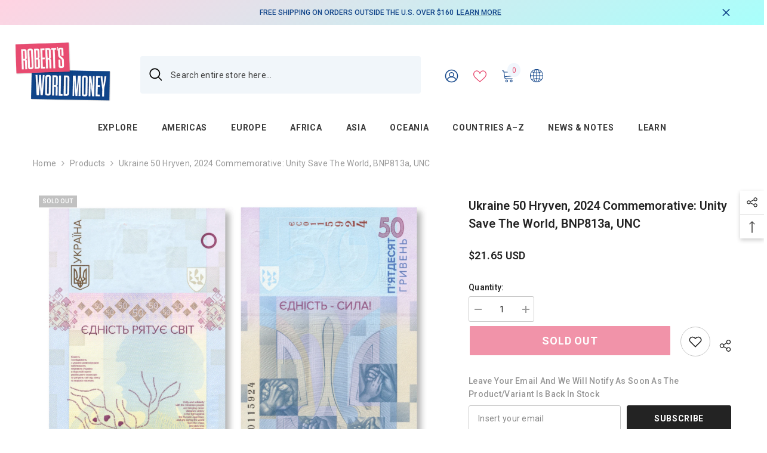

--- FILE ---
content_type: text/html; charset=utf-8
request_url: https://www.robertsworldmoney.com/products/ukraine-50-hryven-commemorative-2024-bnp813a-unc
body_size: 85972
content:
<!doctype html><html class="no-js" lang="en">
    <head>
 <script>/* start spd config */window._spt_delay_keywords=["/gtag/js,gtag(,/checkouts,/tiktok-track.js,/hotjar-,/smile-,/adoric.js,/wpm/,fbq("];/* end spd config */</script>      
<meta charset="utf-8">
        <meta http-equiv="X-UA-Compatible" content="IE=edge">
        <meta name="viewport" content="width=device-width,initial-scale=1">
        <meta name="theme-color" content="">
        <link rel="canonical" href="https://www.robertsworldmoney.com/products/ukraine-50-hryven-commemorative-2024-bnp813a-unc" canonical-shop-url="https://www.robertsworldmoney.com/"><link rel="shortcut icon" href="//www.robertsworldmoney.com/cdn/shop/files/RWM_favicon_32x32.png?v=1708593200" type="image/png"><link rel="preconnect" href="https://cdn.shopify.com" crossorigin>
        <title>Ukraine 50 Hryven, 2024 Commemorative: Unity Save the World, BNP813a,   &ndash; Robert&#39;s World Money</title><meta name="description" content="Issued on the second anniversary of the Russian invasion of Ukraine, this note is entitled &quot;Unity Save the World.&quot; It commemorates the &quot;invincibility of the Ukrainian people in their fight for freedom and European values, consolidation of the Ukrainian society to defend its territorial integrity, as well as unity of th">

<meta property="og:site_name" content="Robert&#39;s World Money">
<meta property="og:url" content="https://www.robertsworldmoney.com/products/ukraine-50-hryven-commemorative-2024-bnp813a-unc">
<meta property="og:title" content="Ukraine 50 Hryven, 2024 Commemorative: Unity Save the World, BNP813a, ">
<meta property="og:type" content="product">
<meta property="og:description" content="Issued on the second anniversary of the Russian invasion of Ukraine, this note is entitled &quot;Unity Save the World.&quot; It commemorates the &quot;invincibility of the Ukrainian people in their fight for freedom and European values, consolidation of the Ukrainian society to defend its territorial integrity, as well as unity of th"><meta property="og:image" content="http://www.robertsworldmoney.com/cdn/shop/files/Ukraine_BNP813_50_Hryven_w_fr.jpg?v=1716773254">
  <meta property="og:image:secure_url" content="https://www.robertsworldmoney.com/cdn/shop/files/Ukraine_BNP813_50_Hryven_w_fr.jpg?v=1716773254">
  <meta property="og:image:width" content="2048">
  <meta property="og:image:height" content="2048"><meta property="og:price:amount" content="21.65">
  <meta property="og:price:currency" content="USD"><meta name="twitter:card" content="summary_large_image">
<meta name="twitter:title" content="Ukraine 50 Hryven, 2024 Commemorative: Unity Save the World, BNP813a, ">
<meta name="twitter:description" content="Issued on the second anniversary of the Russian invasion of Ukraine, this note is entitled &quot;Unity Save the World.&quot; It commemorates the &quot;invincibility of the Ukrainian people in their fight for freedom and European values, consolidation of the Ukrainian society to defend its territorial integrity, as well as unity of th">

        <script>window.performance && window.performance.mark && window.performance.mark('shopify.content_for_header.start');</script><meta name="google-site-verification" content="Yf5-hKQblBH4X9vgfA1pIKp-lrn1k3hTiu_ilUWaq2U">
<meta id="shopify-digital-wallet" name="shopify-digital-wallet" content="/68515758376/digital_wallets/dialog">
<meta name="shopify-checkout-api-token" content="936916902f5417bfda8f1d774132039a">
<meta id="in-context-paypal-metadata" data-shop-id="68515758376" data-venmo-supported="false" data-environment="production" data-locale="en_US" data-paypal-v4="true" data-currency="USD">
<link rel="alternate" type="application/json+oembed" href="https://www.robertsworldmoney.com/products/ukraine-50-hryven-commemorative-2024-bnp813a-unc.oembed">
<script async="async" src="/checkouts/internal/preloads.js?locale=en-US"></script>
<link rel="preconnect" href="https://shop.app" crossorigin="anonymous">
<script async="async" src="https://shop.app/checkouts/internal/preloads.js?locale=en-US&shop_id=68515758376" crossorigin="anonymous"></script>
<script id="apple-pay-shop-capabilities" type="application/json">{"shopId":68515758376,"countryCode":"US","currencyCode":"USD","merchantCapabilities":["supports3DS"],"merchantId":"gid:\/\/shopify\/Shop\/68515758376","merchantName":"Robert's World Money","requiredBillingContactFields":["postalAddress","email"],"requiredShippingContactFields":["postalAddress","email"],"shippingType":"shipping","supportedNetworks":["visa","masterCard","amex","discover","elo","jcb"],"total":{"type":"pending","label":"Robert's World Money","amount":"1.00"},"shopifyPaymentsEnabled":true,"supportsSubscriptions":true}</script>
<script id="shopify-features" type="application/json">{"accessToken":"936916902f5417bfda8f1d774132039a","betas":["rich-media-storefront-analytics"],"domain":"www.robertsworldmoney.com","predictiveSearch":true,"shopId":68515758376,"locale":"en"}</script>
<script>var Shopify = Shopify || {};
Shopify.shop = "banknote-republic.myshopify.com";
Shopify.locale = "en";
Shopify.currency = {"active":"USD","rate":"1.0"};
Shopify.country = "US";
Shopify.theme = {"name":"Halo ella-6-7-3-theme-source","id":176886219048,"schema_name":"Ella","schema_version":"6.7.3","theme_store_id":null,"role":"main"};
Shopify.theme.handle = "null";
Shopify.theme.style = {"id":null,"handle":null};
Shopify.cdnHost = "www.robertsworldmoney.com/cdn";
Shopify.routes = Shopify.routes || {};
Shopify.routes.root = "/";</script>
<script type="module">!function(o){(o.Shopify=o.Shopify||{}).modules=!0}(window);</script>
<script>!function(o){function n(){var o=[];function n(){o.push(Array.prototype.slice.apply(arguments))}return n.q=o,n}var t=o.Shopify=o.Shopify||{};t.loadFeatures=n(),t.autoloadFeatures=n()}(window);</script>
<script>
  window.ShopifyPay = window.ShopifyPay || {};
  window.ShopifyPay.apiHost = "shop.app\/pay";
  window.ShopifyPay.redirectState = null;
</script>
<script id="shop-js-analytics" type="application/json">{"pageType":"product"}</script>
<script defer="defer" async type="module" src="//www.robertsworldmoney.com/cdn/shopifycloud/shop-js/modules/v2/client.init-shop-cart-sync_BT-GjEfc.en.esm.js"></script>
<script defer="defer" async type="module" src="//www.robertsworldmoney.com/cdn/shopifycloud/shop-js/modules/v2/chunk.common_D58fp_Oc.esm.js"></script>
<script defer="defer" async type="module" src="//www.robertsworldmoney.com/cdn/shopifycloud/shop-js/modules/v2/chunk.modal_xMitdFEc.esm.js"></script>
<script type="module">
  await import("//www.robertsworldmoney.com/cdn/shopifycloud/shop-js/modules/v2/client.init-shop-cart-sync_BT-GjEfc.en.esm.js");
await import("//www.robertsworldmoney.com/cdn/shopifycloud/shop-js/modules/v2/chunk.common_D58fp_Oc.esm.js");
await import("//www.robertsworldmoney.com/cdn/shopifycloud/shop-js/modules/v2/chunk.modal_xMitdFEc.esm.js");

  window.Shopify.SignInWithShop?.initShopCartSync?.({"fedCMEnabled":true,"windoidEnabled":true});

</script>
<script defer="defer" async type="module" src="//www.robertsworldmoney.com/cdn/shopifycloud/shop-js/modules/v2/client.payment-terms_Ci9AEqFq.en.esm.js"></script>
<script defer="defer" async type="module" src="//www.robertsworldmoney.com/cdn/shopifycloud/shop-js/modules/v2/chunk.common_D58fp_Oc.esm.js"></script>
<script defer="defer" async type="module" src="//www.robertsworldmoney.com/cdn/shopifycloud/shop-js/modules/v2/chunk.modal_xMitdFEc.esm.js"></script>
<script type="module">
  await import("//www.robertsworldmoney.com/cdn/shopifycloud/shop-js/modules/v2/client.payment-terms_Ci9AEqFq.en.esm.js");
await import("//www.robertsworldmoney.com/cdn/shopifycloud/shop-js/modules/v2/chunk.common_D58fp_Oc.esm.js");
await import("//www.robertsworldmoney.com/cdn/shopifycloud/shop-js/modules/v2/chunk.modal_xMitdFEc.esm.js");

  
</script>
<script>
  window.Shopify = window.Shopify || {};
  if (!window.Shopify.featureAssets) window.Shopify.featureAssets = {};
  window.Shopify.featureAssets['shop-js'] = {"shop-cart-sync":["modules/v2/client.shop-cart-sync_DZOKe7Ll.en.esm.js","modules/v2/chunk.common_D58fp_Oc.esm.js","modules/v2/chunk.modal_xMitdFEc.esm.js"],"init-fed-cm":["modules/v2/client.init-fed-cm_B6oLuCjv.en.esm.js","modules/v2/chunk.common_D58fp_Oc.esm.js","modules/v2/chunk.modal_xMitdFEc.esm.js"],"shop-cash-offers":["modules/v2/client.shop-cash-offers_D2sdYoxE.en.esm.js","modules/v2/chunk.common_D58fp_Oc.esm.js","modules/v2/chunk.modal_xMitdFEc.esm.js"],"shop-login-button":["modules/v2/client.shop-login-button_QeVjl5Y3.en.esm.js","modules/v2/chunk.common_D58fp_Oc.esm.js","modules/v2/chunk.modal_xMitdFEc.esm.js"],"pay-button":["modules/v2/client.pay-button_DXTOsIq6.en.esm.js","modules/v2/chunk.common_D58fp_Oc.esm.js","modules/v2/chunk.modal_xMitdFEc.esm.js"],"shop-button":["modules/v2/client.shop-button_DQZHx9pm.en.esm.js","modules/v2/chunk.common_D58fp_Oc.esm.js","modules/v2/chunk.modal_xMitdFEc.esm.js"],"avatar":["modules/v2/client.avatar_BTnouDA3.en.esm.js"],"init-windoid":["modules/v2/client.init-windoid_CR1B-cfM.en.esm.js","modules/v2/chunk.common_D58fp_Oc.esm.js","modules/v2/chunk.modal_xMitdFEc.esm.js"],"init-shop-for-new-customer-accounts":["modules/v2/client.init-shop-for-new-customer-accounts_C_vY_xzh.en.esm.js","modules/v2/client.shop-login-button_QeVjl5Y3.en.esm.js","modules/v2/chunk.common_D58fp_Oc.esm.js","modules/v2/chunk.modal_xMitdFEc.esm.js"],"init-shop-email-lookup-coordinator":["modules/v2/client.init-shop-email-lookup-coordinator_BI7n9ZSv.en.esm.js","modules/v2/chunk.common_D58fp_Oc.esm.js","modules/v2/chunk.modal_xMitdFEc.esm.js"],"init-shop-cart-sync":["modules/v2/client.init-shop-cart-sync_BT-GjEfc.en.esm.js","modules/v2/chunk.common_D58fp_Oc.esm.js","modules/v2/chunk.modal_xMitdFEc.esm.js"],"shop-toast-manager":["modules/v2/client.shop-toast-manager_DiYdP3xc.en.esm.js","modules/v2/chunk.common_D58fp_Oc.esm.js","modules/v2/chunk.modal_xMitdFEc.esm.js"],"init-customer-accounts":["modules/v2/client.init-customer-accounts_D9ZNqS-Q.en.esm.js","modules/v2/client.shop-login-button_QeVjl5Y3.en.esm.js","modules/v2/chunk.common_D58fp_Oc.esm.js","modules/v2/chunk.modal_xMitdFEc.esm.js"],"init-customer-accounts-sign-up":["modules/v2/client.init-customer-accounts-sign-up_iGw4briv.en.esm.js","modules/v2/client.shop-login-button_QeVjl5Y3.en.esm.js","modules/v2/chunk.common_D58fp_Oc.esm.js","modules/v2/chunk.modal_xMitdFEc.esm.js"],"shop-follow-button":["modules/v2/client.shop-follow-button_CqMgW2wH.en.esm.js","modules/v2/chunk.common_D58fp_Oc.esm.js","modules/v2/chunk.modal_xMitdFEc.esm.js"],"checkout-modal":["modules/v2/client.checkout-modal_xHeaAweL.en.esm.js","modules/v2/chunk.common_D58fp_Oc.esm.js","modules/v2/chunk.modal_xMitdFEc.esm.js"],"shop-login":["modules/v2/client.shop-login_D91U-Q7h.en.esm.js","modules/v2/chunk.common_D58fp_Oc.esm.js","modules/v2/chunk.modal_xMitdFEc.esm.js"],"lead-capture":["modules/v2/client.lead-capture_BJmE1dJe.en.esm.js","modules/v2/chunk.common_D58fp_Oc.esm.js","modules/v2/chunk.modal_xMitdFEc.esm.js"],"payment-terms":["modules/v2/client.payment-terms_Ci9AEqFq.en.esm.js","modules/v2/chunk.common_D58fp_Oc.esm.js","modules/v2/chunk.modal_xMitdFEc.esm.js"]};
</script>
<script>(function() {
  var isLoaded = false;
  function asyncLoad() {
    if (isLoaded) return;
    isLoaded = true;
    var urls = ["https:\/\/chimpstatic.com\/mcjs-connected\/js\/users\/34ad0f997f7bbd88cbef1d5ae\/b61cc781ec976192ef4ce9397.js?shop=banknote-republic.myshopify.com","https:\/\/cdn.shopify.com\/s\/files\/1\/0597\/3783\/3627\/files\/tptinstall.min.js?v=1718591634\u0026t=tapita-seo-script-tags\u0026shop=banknote-republic.myshopify.com"];
    for (var i = 0; i < urls.length; i++) {
      var s = document.createElement('script');
      s.type = 'text/javascript';
      s.async = true;
      s.src = urls[i];
      var x = document.getElementsByTagName('script')[0];
      x.parentNode.insertBefore(s, x);
    }
  };
  if(window.attachEvent) {
    window.attachEvent('onload', asyncLoad);
  } else {
    window.addEventListener('load', asyncLoad, false);
  }
})();</script>
<script id="__st">var __st={"a":68515758376,"offset":-25200,"reqid":"542b0da4-e336-46f3-965f-8bc8a5219627-1769480648","pageurl":"www.robertsworldmoney.com\/products\/ukraine-50-hryven-commemorative-2024-bnp813a-unc","u":"c917ce744040","p":"product","rtyp":"product","rid":9246187094312};</script>
<script>window.ShopifyPaypalV4VisibilityTracking = true;</script>
<script id="captcha-bootstrap">!function(){'use strict';const t='contact',e='account',n='new_comment',o=[[t,t],['blogs',n],['comments',n],[t,'customer']],c=[[e,'customer_login'],[e,'guest_login'],[e,'recover_customer_password'],[e,'create_customer']],r=t=>t.map((([t,e])=>`form[action*='/${t}']:not([data-nocaptcha='true']) input[name='form_type'][value='${e}']`)).join(','),a=t=>()=>t?[...document.querySelectorAll(t)].map((t=>t.form)):[];function s(){const t=[...o],e=r(t);return a(e)}const i='password',u='form_key',d=['recaptcha-v3-token','g-recaptcha-response','h-captcha-response',i],f=()=>{try{return window.sessionStorage}catch{return}},m='__shopify_v',_=t=>t.elements[u];function p(t,e,n=!1){try{const o=window.sessionStorage,c=JSON.parse(o.getItem(e)),{data:r}=function(t){const{data:e,action:n}=t;return t[m]||n?{data:e,action:n}:{data:t,action:n}}(c);for(const[e,n]of Object.entries(r))t.elements[e]&&(t.elements[e].value=n);n&&o.removeItem(e)}catch(o){console.error('form repopulation failed',{error:o})}}const l='form_type',E='cptcha';function T(t){t.dataset[E]=!0}const w=window,h=w.document,L='Shopify',v='ce_forms',y='captcha';let A=!1;((t,e)=>{const n=(g='f06e6c50-85a8-45c8-87d0-21a2b65856fe',I='https://cdn.shopify.com/shopifycloud/storefront-forms-hcaptcha/ce_storefront_forms_captcha_hcaptcha.v1.5.2.iife.js',D={infoText:'Protected by hCaptcha',privacyText:'Privacy',termsText:'Terms'},(t,e,n)=>{const o=w[L][v],c=o.bindForm;if(c)return c(t,g,e,D).then(n);var r;o.q.push([[t,g,e,D],n]),r=I,A||(h.body.append(Object.assign(h.createElement('script'),{id:'captcha-provider',async:!0,src:r})),A=!0)});var g,I,D;w[L]=w[L]||{},w[L][v]=w[L][v]||{},w[L][v].q=[],w[L][y]=w[L][y]||{},w[L][y].protect=function(t,e){n(t,void 0,e),T(t)},Object.freeze(w[L][y]),function(t,e,n,w,h,L){const[v,y,A,g]=function(t,e,n){const i=e?o:[],u=t?c:[],d=[...i,...u],f=r(d),m=r(i),_=r(d.filter((([t,e])=>n.includes(e))));return[a(f),a(m),a(_),s()]}(w,h,L),I=t=>{const e=t.target;return e instanceof HTMLFormElement?e:e&&e.form},D=t=>v().includes(t);t.addEventListener('submit',(t=>{const e=I(t);if(!e)return;const n=D(e)&&!e.dataset.hcaptchaBound&&!e.dataset.recaptchaBound,o=_(e),c=g().includes(e)&&(!o||!o.value);(n||c)&&t.preventDefault(),c&&!n&&(function(t){try{if(!f())return;!function(t){const e=f();if(!e)return;const n=_(t);if(!n)return;const o=n.value;o&&e.removeItem(o)}(t);const e=Array.from(Array(32),(()=>Math.random().toString(36)[2])).join('');!function(t,e){_(t)||t.append(Object.assign(document.createElement('input'),{type:'hidden',name:u})),t.elements[u].value=e}(t,e),function(t,e){const n=f();if(!n)return;const o=[...t.querySelectorAll(`input[type='${i}']`)].map((({name:t})=>t)),c=[...d,...o],r={};for(const[a,s]of new FormData(t).entries())c.includes(a)||(r[a]=s);n.setItem(e,JSON.stringify({[m]:1,action:t.action,data:r}))}(t,e)}catch(e){console.error('failed to persist form',e)}}(e),e.submit())}));const S=(t,e)=>{t&&!t.dataset[E]&&(n(t,e.some((e=>e===t))),T(t))};for(const o of['focusin','change'])t.addEventListener(o,(t=>{const e=I(t);D(e)&&S(e,y())}));const B=e.get('form_key'),M=e.get(l),P=B&&M;t.addEventListener('DOMContentLoaded',(()=>{const t=y();if(P)for(const e of t)e.elements[l].value===M&&p(e,B);[...new Set([...A(),...v().filter((t=>'true'===t.dataset.shopifyCaptcha))])].forEach((e=>S(e,t)))}))}(h,new URLSearchParams(w.location.search),n,t,e,['guest_login'])})(!1,!0)}();</script>
<script integrity="sha256-4kQ18oKyAcykRKYeNunJcIwy7WH5gtpwJnB7kiuLZ1E=" data-source-attribution="shopify.loadfeatures" defer="defer" src="//www.robertsworldmoney.com/cdn/shopifycloud/storefront/assets/storefront/load_feature-a0a9edcb.js" crossorigin="anonymous"></script>
<script crossorigin="anonymous" defer="defer" src="//www.robertsworldmoney.com/cdn/shopifycloud/storefront/assets/shopify_pay/storefront-65b4c6d7.js?v=20250812"></script>
<script data-source-attribution="shopify.dynamic_checkout.dynamic.init">var Shopify=Shopify||{};Shopify.PaymentButton=Shopify.PaymentButton||{isStorefrontPortableWallets:!0,init:function(){window.Shopify.PaymentButton.init=function(){};var t=document.createElement("script");t.src="https://www.robertsworldmoney.com/cdn/shopifycloud/portable-wallets/latest/portable-wallets.en.js",t.type="module",document.head.appendChild(t)}};
</script>
<script data-source-attribution="shopify.dynamic_checkout.buyer_consent">
  function portableWalletsHideBuyerConsent(e){var t=document.getElementById("shopify-buyer-consent"),n=document.getElementById("shopify-subscription-policy-button");t&&n&&(t.classList.add("hidden"),t.setAttribute("aria-hidden","true"),n.removeEventListener("click",e))}function portableWalletsShowBuyerConsent(e){var t=document.getElementById("shopify-buyer-consent"),n=document.getElementById("shopify-subscription-policy-button");t&&n&&(t.classList.remove("hidden"),t.removeAttribute("aria-hidden"),n.addEventListener("click",e))}window.Shopify?.PaymentButton&&(window.Shopify.PaymentButton.hideBuyerConsent=portableWalletsHideBuyerConsent,window.Shopify.PaymentButton.showBuyerConsent=portableWalletsShowBuyerConsent);
</script>
<script data-source-attribution="shopify.dynamic_checkout.cart.bootstrap">document.addEventListener("DOMContentLoaded",(function(){function t(){return document.querySelector("shopify-accelerated-checkout-cart, shopify-accelerated-checkout")}if(t())Shopify.PaymentButton.init();else{new MutationObserver((function(e,n){t()&&(Shopify.PaymentButton.init(),n.disconnect())})).observe(document.body,{childList:!0,subtree:!0})}}));
</script>
<script id='scb4127' type='text/javascript' async='' src='https://www.robertsworldmoney.com/cdn/shopifycloud/privacy-banner/storefront-banner.js'></script><link id="shopify-accelerated-checkout-styles" rel="stylesheet" media="screen" href="https://www.robertsworldmoney.com/cdn/shopifycloud/portable-wallets/latest/accelerated-checkout-backwards-compat.css" crossorigin="anonymous">
<style id="shopify-accelerated-checkout-cart">
        #shopify-buyer-consent {
  margin-top: 1em;
  display: inline-block;
  width: 100%;
}

#shopify-buyer-consent.hidden {
  display: none;
}

#shopify-subscription-policy-button {
  background: none;
  border: none;
  padding: 0;
  text-decoration: underline;
  font-size: inherit;
  cursor: pointer;
}

#shopify-subscription-policy-button::before {
  box-shadow: none;
}

      </style>
<script id="sections-script" data-sections="header-navigation-plain,header-mobile" defer="defer" src="//www.robertsworldmoney.com/cdn/shop/t/16/compiled_assets/scripts.js?v=2784"></script>
<script>window.performance && window.performance.mark && window.performance.mark('shopify.content_for_header.end');</script>
        <style>@import url('https://fonts.googleapis.com/css?family=Roboto:300,300i,400,400i,500,500i,600,600i,700,700i,800,800i&display=swap');
                :root {
        --font-family-1: Roboto;
        --font-family-2: Roboto;

        /* Settings Body */--font-body-family: Roboto;--font-body-size: 14px;--font-body-weight: 400;--body-line-height: 22px;--body-letter-spacing: .02em;

        /* Settings Heading */--font-heading-family: Roboto;--font-heading-size: 23px;--font-heading-weight: 700;--font-heading-style: normal;--heading-line-height: 24px;--heading-letter-spacing: .05em;--heading-text-transform: uppercase;--heading-border-height: 2px;

        /* Menu Lv1 */--font-menu-lv1-family: Roboto;--font-menu-lv1-size: 14px;--font-menu-lv1-weight: 700;--menu-lv1-line-height: 22px;--menu-lv1-letter-spacing: .05em;--menu-lv1-text-transform: uppercase;

        /* Menu Lv2 */--font-menu-lv2-family: Roboto;--font-menu-lv2-size: 14px;--font-menu-lv2-weight: 400;--menu-lv2-line-height: 22px;--menu-lv2-letter-spacing: .02em;--menu-lv2-text-transform: capitalize;

        /* Menu Lv3 */--font-menu-lv3-family: Roboto;--font-menu-lv3-size: 14px;--font-menu-lv3-weight: 400;--menu-lv3-line-height: 22px;--menu-lv3-letter-spacing: .02em;--menu-lv3-text-transform: capitalize;

        /* Mega Menu Lv2 */--font-mega-menu-lv2-family: Roboto;--font-mega-menu-lv2-size: 14px;--font-mega-menu-lv2-weight: 600;--font-mega-menu-lv2-style: normal;--mega-menu-lv2-line-height: 20px;--mega-menu-lv2-letter-spacing: .04em;--mega-menu-lv2-text-transform: uppercase;

        /* Mega Menu Lv3 */--font-mega-menu-lv3-family: Roboto;--font-mega-menu-lv3-size: 14px;--font-mega-menu-lv3-weight: 500;--mega-menu-lv3-line-height: 18px;--mega-menu-lv3-letter-spacing: .02em;--mega-menu-lv3-text-transform: none;

        /* Product Card Title */--product-title-font: Roboto;--product-title-font-size : 14px;--product-title-font-weight : 400;--product-title-line-height: 22px;--product-title-letter-spacing: .02em;--product-title-line-text : 3;--product-title-text-transform : capitalize;--product-title-margin-bottom: 10px;

        /* Product Card Vendor */--product-vendor-font: Roboto;--product-vendor-font-size : 14px;--product-vendor-font-weight : 700;--product-vendor-font-style : normal;--product-vendor-line-height: 22px;--product-vendor-letter-spacing: .04em;--product-vendor-text-transform : uppercase;--product-vendor-margin-bottom: 0px;--product-vendor-margin-top: 0px;

        /* Product Card Price */--product-price-font: Roboto;--product-price-font-size : 15px;--product-price-font-weight : 600;--product-price-line-height: 22px;--product-price-letter-spacing: .02em;--product-price-margin-top: 0px;--product-price-margin-bottom: 13px;

        /* Product Card Badge */--badge-font: Roboto;--badge-font-size : 10px;--badge-font-weight : 600;--badge-text-transform : uppercase;--badge-letter-spacing: .02em;--badge-line-height: 20px;--badge-border-radius: 0px;--badge-padding-top: 0px;--badge-padding-bottom: 0px;--badge-padding-left-right: 6px;--badge-postion-top: 0px;--badge-postion-left-right: 0px;

        /* Product Quickview */
        --product-quickview-font-size : 12px; --product-quickview-line-height: 23px; --product-quickview-border-radius: 1px; --product-quickview-padding-top: 0px; --product-quickview-padding-bottom: 0px; --product-quickview-padding-left-right: 7px; --product-quickview-sold-out-product: #e95144;--product-quickview-box-shadow: none;/* Blog Card Tile */--blog-title-font: Roboto;--blog-title-font-size : 42px; --blog-title-font-weight : 700; --blog-title-line-height: 29px; --blog-title-letter-spacing: .09em; --blog-title-text-transform : uppercase;

        /* Blog Card Info (Date, Author) */--blog-info-font: Roboto;--blog-info-font-size : 16px; --blog-info-font-weight : 400; --blog-info-line-height: 20px; --blog-info-letter-spacing: .02em; --blog-info-text-transform : uppercase;

        /* Button 1 */--btn-1-font-family: Roboto;--btn-1-font-size: 14px; --btn-1-font-weight: 700; --btn-1-text-transform: uppercase; --btn-1-line-height: 20px; --btn-1-letter-spacing: .05em; --btn-1-text-align: center; --btn-1-border-radius: 3px; --btn-1-border-width: 1px; --btn-1-border-style: solid; --btn-1-padding-top: 10px; --btn-1-padding-bottom: 10px; --btn-1-horizontal-length: 0px; --btn-1-vertical-length: 0px; --btn-1-blur-radius: 0px; --btn-1-spread: 0px;
        --btn-1-all-bg-opacity-hover: rgba(0, 0, 0, 0.5);--btn-1-inset: inset;/* Button 2 */--btn-2-font-family: Roboto;--btn-2-font-size: 18px; --btn-2-font-weight: 700; --btn-2-text-transform: uppercase; --btn-2-line-height: 23px; --btn-2-letter-spacing: .05em; --btn-2-text-align: center; --btn-2-border-radius: 3px; --btn-2-border-width: 2px; --btn-2-border-style: solid; --btn-2-padding-top: 13px; --btn-2-padding-bottom: 13px; --btn-2-horizontal-length: 4px; --btn-2-vertical-length: 4px; --btn-2-blur-radius: 7px; --btn-2-spread: 0px;
        --btn-2-all-bg-opacity-hover: rgba(0, 0, 0, 0.5);--btn-2-inset: ;/* Button 3 */--btn-3-font-family: Roboto;--btn-3-font-size: 14px; --btn-3-font-weight: 700; --btn-3-text-transform: uppercase; --btn-3-line-height: 16px; --btn-3-letter-spacing: .05em; --btn-3-text-align: center; --btn-3-border-radius: 3px; --btn-3-border-width: 1px; --btn-3-border-style: solid; --btn-3-padding-top: 10px; --btn-3-padding-bottom: 10px; --btn-3-horizontal-length: 0px; --btn-3-vertical-length: 0px; --btn-3-blur-radius: 0px; --btn-3-spread: 0px;
        --btn-3-all-bg-opacity: rgba(0, 0, 0, 0.1);--btn-3-all-bg-opacity-hover: rgba(0, 0, 0, 0.1);--btn-3-inset: ;/* Footer Heading */--footer-heading-font-family: Roboto;--footer-heading-font-size : 15px; --footer-heading-font-weight : 600; --footer-heading-line-height : 22px; --footer-heading-letter-spacing : .05em; --footer-heading-text-transform : uppercase;

        /* Footer Link */--footer-link-font-family: Roboto;--footer-link-font-size : 12px; --footer-link-font-weight : ; --footer-link-line-height : 28px; --footer-link-letter-spacing : .02em; --footer-link-text-transform : capitalize;

        /* Page Title */--font-page-title-family: Roboto;--font-page-title-size: 42px; --font-page-title-weight: 700; --font-page-title-style: normal; --page-title-line-height: 38px; --page-title-letter-spacing: ; --page-title-text-transform: uppercase;

        /* Font Product Tab Title */
        --font-tab-type-1: Roboto; --font-tab-type-2: Roboto;

        /* Text Size */
        --text-size-font-size : 10px; --text-size-font-weight : 400; --text-size-line-height : 22px; --text-size-letter-spacing : 0; --text-size-text-transform : uppercase; --text-size-color : #787878;

        /* Font Weight */
        --font-weight-normal: 400; --font-weight-medium: 500; --font-weight-semibold: 600; --font-weight-bold: 700; --font-weight-bolder: 800; --font-weight-black: 900;

        /* Radio Button */
        --form-label-checkbox-before-bg: #fff; --form-label-checkbox-before-border: #cecece; --form-label-checkbox-before-bg-checked: #000;

        /* Conatiner */
        --body-custom-width-container: 1600px;

        /* Layout Boxed */
        --color-background-layout-boxed: #f8f8f8;/* Arrow */
        --position-horizontal-slick-arrow: 0;

        /* General Color*/
        --color-text: #232323; --color-text2: #969696; --color-global: #232323; --color-white: #FFFFFF; --color-grey: #868686; --color-black: #202020; --color-base-text-rgb: 35, 35, 35; --color-base-text2-rgb: 150, 150, 150; --color-background: #ffffff; --color-background-rgb: 255, 255, 255; --color-background-overylay: rgba(255, 255, 255, 0.9); --color-base-accent-text: ; --color-base-accent-1: ; --color-base-accent-2: ; --color-link: #e84b70; --color-link-hover: #ebf3ff; --color-error: #D93333; --color-error-bg: #FCEEEE; --color-success: #5A5A5A; --color-success-bg: #DFF0D8; --color-info: #202020; --color-info-bg: #FFF2DD; --color-link-underline: rgba(232, 75, 112, 0.5); --color-breadcrumb: #999999; --colors-breadcrumb-hover: #232323;--colors-breadcrumb-active: #999999; --border-global: #e6e6e6; --bg-global: #fafafa; --bg-planceholder: #fafafa; --color-warning: #fff; --bg-warning: #e0b252; --color-background-10 : #e9e9e9; --color-background-20 : #d3d3d3; --color-background-30 : #bdbdbd; --color-background-50 : #919191; --color-background-global : #919191;

        /* Arrow Color */
        --arrow-color: #323232; --arrow-background-color: #fff; --arrow-border-color: #ccc;--arrow-color-hover: #323232;--arrow-background-color-hover: #f8f8f8;--arrow-border-color-hover: #f8f8f8;--arrow-width: 35px;--arrow-height: 35px;--arrow-size: px;--arrow-size-icon: 17px;--arrow-border-radius: 50%;--arrow-border-width: 1px;--arrow-width-half: -17px;

        /* Pagination Color */
        --pagination-item-color: #3c3c3c; --pagination-item-color-active: #3c3c3c; --pagination-item-bg-color: #fff;--pagination-item-bg-color-active: #fff;--pagination-item-border-color: #fff;--pagination-item-border-color-active: #ffffff;--pagination-arrow-color: #3c3c3c;--pagination-arrow-color-active: #3c3c3c;--pagination-arrow-bg-color: #fff;--pagination-arrow-bg-color-active: #fff;--pagination-arrow-border-color: #fff;--pagination-arrow-border-color-active: #fff;

        /* Dots Color */
        --dots-color: transparent;--dots-border-color: #323232;--dots-color-active: #323232;--dots-border-color-active: #323232;--dots-style2-background-opacity: #00000050;--dots-width: 14px;--dots-height: 14px;

        /* Button Color */
        --btn-1-color: #FFFFFF;--btn-1-bg: #232323;--btn-1-border: #232323;--btn-1-color-hover: #232323;--btn-1-bg-hover: #ffffff;--btn-1-border-hover: #232323;
        --btn-2-color: #ffffff;--btn-2-bg: #64e9fc;--btn-2-border: #727272;--btn-2-color-hover: #FFFFFF;--btn-2-bg-hover: #232323;--btn-2-border-hover: #232323;
        --btn-3-color: #FFFFFF;--btn-3-bg: #e9514b;--btn-3-border: #e9514b;--btn-3-color-hover: #ffffff;--btn-3-bg-hover: #e9514b;--btn-3-border-hover: #e9514b;
        --anchor-transition: all ease .3s;--bg-white: #ffffff;--bg-black: #000000;--bg-grey: #808080;--icon: var(--color-text);--text-cart: #3c3c3c;--duration-short: 100ms;--duration-default: 350ms;--duration-long: 500ms;--form-input-bg: #ffffff;--form-input-border: #c7c7c7;--form-input-color: #232323;--form-input-placeholder: #868686;--form-label: #232323;

        --new-badge-color: #ffffff;--new-badge-bg: #104489;--sale-badge-color: #ffffff;--sale-badge-bg: #e84b70;--sold-out-badge-color: #ffffff;--sold-out-badge-bg: #c1c1c1;--custom-badge-color: #ffffff;--custom-badge-bg: #ffbb49;--bundle-badge-color: #ffffff;--bundle-badge-bg: #232323;
        
        --product-title-color : #232323;--product-title-color-hover : #232323;--product-vendor-color : #104489;--product-price-color : #232323;--product-sale-price-color : #e84b70;--product-compare-price-color : #969696;--product-countdown-color : #e84b70;--product-countdown-bg-color : #ffffff;

        --product-swatch-border : #cbcbcb;--product-swatch-border-active : #232323;--product-swatch-width : 40px;--product-swatch-height : 40px;--product-swatch-border-radius : 0px;--product-swatch-color-width : 40px;--product-swatch-color-height : 40px;--product-swatch-color-border-radius : 20px;

        --product-wishlist-color : #000000;--product-wishlist-bg : #ffffff;--product-wishlist-border : transparent;--product-wishlist-color-added : #ffffff;--product-wishlist-bg-added : #000000;--product-wishlist-border-added : transparent;--product-compare-color : #000000;--product-compare-bg : #FFFFFF;--product-compare-color-added : #D12442; --product-compare-bg-added : #FFFFFF; --product-hot-stock-text-color : #e84b70; --product-quick-view-color : #000000; --product-cart-image-fit : cover; --product-title-variant-font-size: 16px;--product-quick-view-bg : #FFFFFF;--product-quick-view-bg-above-button: rgba(255, 255, 255, 0.7);--product-quick-view-color-hover : #FFFFFF;--product-quick-view-bg-hover : #000000;--product-action-color : #232323;--product-action-bg : #ffffff;--product-action-border : #000000;--product-action-color-hover : #FFFFFF;--product-action-bg-hover : #232323;--product-action-border-hover : #232323;

        /* Multilevel Category Filter */
        --color-label-multiLevel-categories: #232323;--bg-label-multiLevel-categories: #fff;--color-button-multiLevel-categories: #fff;--bg-button-multiLevel-categories: #ff8b21;--border-button-multiLevel-categories: transparent;--hover-color-button-multiLevel-categories: #fff;--hover-bg-button-multiLevel-categories: #ff8b21;--cart-item-bg : #ffffff;--cart-item-border : #e8e8e8;--cart-item-border-width : 1px;--cart-item-border-style : solid;--free-shipping-height : 10px;--free-shipping-border-radius : 20px;--free-shipping-color : #727272; --free-shipping-bg : #ededed;--free-shipping-bg-1: #b173e9;--free-shipping-bg-2: #7333d5;--free-shipping-bg-3: #6223a9;--free-shipping-bg-4: #4b0e75; --free-shipping-min-height : 20.0px;--w-product-swatch-custom: 30px;--h-product-swatch-custom: 30px;--w-product-swatch-custom-mb: 20px;--h-product-swatch-custom-mb: 20px;--font-size-product-swatch-more: 12px;--swatch-border : #cbcbcb;--swatch-border-active : #232323;

        --variant-size: #232323;--variant-size-border: #e7e7e7;--variant-size-bg: #ffffff;--variant-size-hover: #ffffff;--variant-size-border-hover: #232323;--variant-size-bg-hover: #232323;--variant-bg : #ffffff; --variant-color : #232323; --variant-bg-active : #ffffff; --variant-color-active : #232323;

        --fontsize-text-social: 12px;
        --page-content-distance: 64px;--sidebar-content-distance: 40px;--button-transition-ease: cubic-bezier(.25,.46,.45,.94);

        /* Loading Spinner Color */
        --spinner-top-color: #fc0; --spinner-right-color: #4dd4c6; --spinner-bottom-color: #f00; --spinner-left-color: #f6f6f6;

        /* Product Card Marquee */
        --product-marquee-background-color: ;--product-marquee-text-color: #FFFFFF;--product-marquee-text-size: 14px;--product-marquee-text-mobile-size: 14px;--product-marquee-text-weight: 400;--product-marquee-text-transform: none;--product-marquee-text-style: italic;--product-marquee-speed: ; --product-marquee-line-height: calc(var(--product-marquee-text-mobile-size) * 1.5);
    }
</style>
        <link href="//www.robertsworldmoney.com/cdn/shop/t/16/assets/base.css?v=98160071638505455391744713584" rel="stylesheet" type="text/css" media="all" /><link href="//www.robertsworldmoney.com/cdn/shop/t/16/assets/animated.css?v=91884483947907798981744713584" rel="stylesheet" type="text/css" media="all" />
<link href="//www.robertsworldmoney.com/cdn/shop/t/16/assets/component-card.css?v=182335514131096761661744713584" rel="stylesheet" type="text/css" media="all" />
<link href="//www.robertsworldmoney.com/cdn/shop/t/16/assets/component-loading-overlay.css?v=26723411978098876071744713585" rel="stylesheet" type="text/css" media="all" />
<link href="//www.robertsworldmoney.com/cdn/shop/t/16/assets/component-loading-banner.css?v=3915546272529853611744713585" rel="stylesheet" type="text/css" media="all" />
<link href="//www.robertsworldmoney.com/cdn/shop/t/16/assets/component-quick-cart.css?v=56678033339809810831744713585" rel="stylesheet" type="text/css" media="all" />
<link rel="stylesheet" href="//www.robertsworldmoney.com/cdn/shop/t/16/assets/vendor.css?v=164616260963476715651744713587" media="print" onload="this.media='all'">
<noscript><link href="//www.robertsworldmoney.com/cdn/shop/t/16/assets/vendor.css?v=164616260963476715651744713587" rel="stylesheet" type="text/css" media="all" /></noscript>


	<link href="//www.robertsworldmoney.com/cdn/shop/t/16/assets/component-card-02.css?v=28648007286932885831744713584" rel="stylesheet" type="text/css" media="all" />


<link href="//www.robertsworldmoney.com/cdn/shop/t/16/assets/component-predictive-search.css?v=173460233946013614451744713585" rel="stylesheet" type="text/css" media="all" /><link rel="stylesheet" href="//www.robertsworldmoney.com/cdn/shop/t/16/assets/component-newsletter.css?v=144117689180554793971744713585" media="print" onload="this.media='all'">
<link rel="stylesheet" href="//www.robertsworldmoney.com/cdn/shop/t/16/assets/component-slider.css?v=18320497342874123791744713586" media="print" onload="this.media='all'">
<link rel="stylesheet" href="//www.robertsworldmoney.com/cdn/shop/t/16/assets/component-list-social.css?v=160160302884525886651744713585" media="print" onload="this.media='all'"><noscript><link href="//www.robertsworldmoney.com/cdn/shop/t/16/assets/component-newsletter.css?v=144117689180554793971744713585" rel="stylesheet" type="text/css" media="all" /></noscript>
<noscript><link href="//www.robertsworldmoney.com/cdn/shop/t/16/assets/component-slider.css?v=18320497342874123791744713586" rel="stylesheet" type="text/css" media="all" /></noscript>
<noscript><link href="//www.robertsworldmoney.com/cdn/shop/t/16/assets/component-list-social.css?v=160160302884525886651744713585" rel="stylesheet" type="text/css" media="all" /></noscript>

<style type="text/css">
	.nav-title-mobile {display: none;}.list-menu--disclosure{display: none;position: absolute;min-width: 100%;width: 22rem;background-color: var(--bg-white);box-shadow: 0 1px 4px 0 rgb(0 0 0 / 15%);padding: 5px 0 5px 20px;opacity: 0;visibility: visible;pointer-events: none;transition: opacity var(--duration-default) ease, transform var(--duration-default) ease;}.list-menu--disclosure-2{margin-left: calc(100% - 15px);z-index: 2;top: -5px;}.list-menu--disclosure:focus {outline: none;}.list-menu--disclosure.localization-selector {max-height: 18rem;overflow: auto;width: 10rem;padding: 0.5rem;}.js menu-drawer > details > summary::before, .js menu-drawer > details[open]:not(.menu-opening) > summary::before {content: '';position: absolute;cursor: default;width: 100%;height: calc(100vh - 100%);height: calc(var(--viewport-height, 100vh) - (var(--header-bottom-position, 100%)));top: 100%;left: 0;background: var(--color-foreground-50);opacity: 0;visibility: hidden;z-index: 2;transition: opacity var(--duration-default) ease,visibility var(--duration-default) ease;}menu-drawer > details[open] > summary::before {visibility: visible;opacity: 1;}.menu-drawer {position: absolute;transform: translateX(-100%);visibility: hidden;z-index: 3;left: 0;top: 100%;width: 100%;max-width: calc(100vw - 4rem);padding: 0;border: 0.1rem solid var(--color-background-10);border-left: 0;border-bottom: 0;background-color: var(--bg-white);overflow-x: hidden;}.js .menu-drawer {height: calc(100vh - 100%);height: calc(var(--viewport-height, 100vh) - (var(--header-bottom-position, 100%)));}.js details[open] > .menu-drawer, .js details[open] > .menu-drawer__submenu {transition: transform var(--duration-default) ease, visibility var(--duration-default) ease;}.no-js details[open] > .menu-drawer, .js details[open].menu-opening > .menu-drawer, details[open].menu-opening > .menu-drawer__submenu {transform: translateX(0);visibility: visible;}@media screen and (min-width: 750px) {.menu-drawer {width: 40rem;}.no-js .menu-drawer {height: auto;}}.menu-drawer__inner-container {position: relative;height: 100%;}.menu-drawer__navigation-container {display: grid;grid-template-rows: 1fr auto;align-content: space-between;overflow-y: auto;height: 100%;}.menu-drawer__navigation {padding: 0 0 5.6rem 0;}.menu-drawer__inner-submenu {height: 100%;overflow-x: hidden;overflow-y: auto;}.no-js .menu-drawer__navigation {padding: 0;}.js .menu-drawer__menu li {width: 100%;border-bottom: 1px solid #e6e6e6;overflow: hidden;}.menu-drawer__menu-item{line-height: var(--body-line-height);letter-spacing: var(--body-letter-spacing);padding: 10px 20px 10px 15px;cursor: pointer;display: flex;align-items: center;justify-content: space-between;}.menu-drawer__menu-item .label{display: inline-block;vertical-align: middle;font-size: calc(var(--font-body-size) - 4px);font-weight: var(--font-weight-normal);letter-spacing: var(--body-letter-spacing);height: 20px;line-height: 20px;margin: 0 0 0 10px;padding: 0 5px;text-transform: uppercase;text-align: center;position: relative;}.menu-drawer__menu-item .label:before{content: "";position: absolute;border: 5px solid transparent;top: 50%;left: -9px;transform: translateY(-50%);}.menu-drawer__menu-item > .icon{width: 24px;height: 24px;margin: 0 10px 0 0;}.menu-drawer__menu-item > .symbol {position: absolute;right: 20px;top: 50%;transform: translateY(-50%);display: flex;align-items: center;justify-content: center;font-size: 0;pointer-events: none;}.menu-drawer__menu-item > .symbol .icon{width: 14px;height: 14px;opacity: .6;}.menu-mobile-icon .menu-drawer__menu-item{justify-content: flex-start;}.no-js .menu-drawer .menu-drawer__menu-item > .symbol {display: none;}.js .menu-drawer__submenu {position: absolute;top: 0;width: 100%;bottom: 0;left: 0;background-color: var(--bg-white);z-index: 1;transform: translateX(100%);visibility: hidden;}.js .menu-drawer__submenu .menu-drawer__submenu {overflow-y: auto;}.menu-drawer__close-button {display: block;width: 100%;padding: 10px 15px;background-color: transparent;border: none;background: #f6f8f9;position: relative;}.menu-drawer__close-button .symbol{position: absolute;top: auto;left: 20px;width: auto;height: 22px;z-index: 10;display: flex;align-items: center;justify-content: center;font-size: 0;pointer-events: none;}.menu-drawer__close-button .icon {display: inline-block;vertical-align: middle;width: 18px;height: 18px;transform: rotate(180deg);}.menu-drawer__close-button .text{max-width: calc(100% - 50px);white-space: nowrap;overflow: hidden;text-overflow: ellipsis;display: inline-block;vertical-align: top;width: 100%;margin: 0 auto;}.no-js .menu-drawer__close-button {display: none;}.menu-drawer__utility-links {padding: 2rem;}.menu-drawer__account {display: inline-flex;align-items: center;text-decoration: none;padding: 1.2rem;margin-left: -1.2rem;font-size: 1.4rem;}.menu-drawer__account .icon-account {height: 2rem;width: 2rem;margin-right: 1rem;}.menu-drawer .list-social {justify-content: flex-start;margin-left: -1.25rem;margin-top: 2rem;}.menu-drawer .list-social:empty {display: none;}.menu-drawer .list-social__link {padding: 1.3rem 1.25rem;}

	/* Style General */
	.d-block{display: block}.d-inline-block{display: inline-block}.d-flex{display: flex}.d-none {display: none}.d-grid{display: grid}.ver-alg-mid {vertical-align: middle}.ver-alg-top{vertical-align: top}
	.flex-jc-start{justify-content:flex-start}.flex-jc-end{justify-content:flex-end}.flex-jc-center{justify-content:center}.flex-jc-between{justify-content:space-between}.flex-jc-stretch{justify-content:stretch}.flex-align-start{align-items: flex-start}.flex-align-center{align-items: center}.flex-align-end{align-items: flex-end}.flex-align-stretch{align-items:stretch}.flex-wrap{flex-wrap: wrap}.flex-nowrap{flex-wrap: nowrap}.fd-row{flex-direction:row}.fd-row-reverse{flex-direction:row-reverse}.fd-column{flex-direction:column}.fd-column-reverse{flex-direction:column-reverse}.fg-0{flex-grow:0}.fs-0{flex-shrink:0}.gap-15{gap:15px}.gap-30{gap:30px}.gap-col-30{column-gap:30px}
	.p-relative{position:relative}.p-absolute{position:absolute}.p-static{position:static}.p-fixed{position:fixed;}
	.zi-1{z-index:1}.zi-2{z-index:2}.zi-3{z-index:3}.zi-5{z-index:5}.zi-6{z-index:6}.zi-7{z-index:7}.zi-9{z-index:9}.zi-10{z-index:10}.zi-99{z-index:99} .zi-100{z-index:100} .zi-101{z-index:101}
	.top-0{top:0}.top-100{top:100%}.top-auto{top:auto}.left-0{left:0}.left-auto{left:auto}.right-0{right:0}.right-auto{right:auto}.bottom-0{bottom:0}
	.middle-y{top:50%;transform:translateY(-50%)}.middle-x{left:50%;transform:translateX(-50%)}
	.opacity-0{opacity:0}.opacity-1{opacity:1}
	.o-hidden{overflow:hidden}.o-visible{overflow:visible}.o-unset{overflow:unset}.o-x-hidden{overflow-x:hidden}.o-y-auto{overflow-y:auto;}
	.pt-0{padding-top:0}.pt-2{padding-top:2px}.pt-5{padding-top:5px}.pt-10{padding-top:10px}.pt-10-imp{padding-top:10px !important}.pt-12{padding-top:12px}.pt-16{padding-top:16px}.pt-20{padding-top:20px}.pt-24{padding-top:24px}.pt-30{padding-top:30px}.pt-32{padding-top:32px}.pt-36{padding-top:36px}.pt-48{padding-top:48px}.pb-0{padding-bottom:0}.pb-5{padding-bottom:5px}.pb-10{padding-bottom:10px}.pb-10-imp{padding-bottom:10px !important}.pb-12{padding-bottom:12px}.pb-15{padding-bottom:15px}.pb-16{padding-bottom:16px}.pb-18{padding-bottom:18px}.pb-20{padding-bottom:20px}.pb-24{padding-bottom:24px}.pb-32{padding-bottom:32px}.pb-40{padding-bottom:40px}.pb-48{padding-bottom:48px}.pb-50{padding-bottom:50px}.pb-80{padding-bottom:80px}.pb-84{padding-bottom:84px}.pr-0{padding-right:0}.pr-5{padding-right: 5px}.pr-10{padding-right:10px}.pr-20{padding-right:20px}.pr-24{padding-right:24px}.pr-30{padding-right:30px}.pr-36{padding-right:36px}.pr-80{padding-right:80px}.pl-0{padding-left:0}.pl-12{padding-left:12px}.pl-20{padding-left:20px}.pl-24{padding-left:24px}.pl-36{padding-left:36px}.pl-48{padding-left:48px}.pl-52{padding-left:52px}.pl-80{padding-left:80px}.p-zero{padding:0}
	.m-lr-auto{margin:0 auto}.m-zero{margin:0}.ml-auto{margin-left:auto}.ml-0{margin-left:0}.ml-5{margin-left:5px}.ml-15{margin-left:15px}.ml-20{margin-left:20px}.ml-30{margin-left:30px}.mr-auto{margin-right:auto}.mr-0{margin-right:0}.mr-5{margin-right:5px}.mr-10{margin-right:10px}.mr-20{margin-right:20px}.mr-30{margin-right:30px}.mt-0{margin-top: 0}.mt-10{margin-top: 10px}.mt-15{margin-top: 15px}.mt-20{margin-top: 20px}.mt-25{margin-top: 25px}.mt-30{margin-top: 30px}.mt-40{margin-top: 40px}.mt-45{margin-top: 45px}.mb-0{margin-bottom: 0}.mb-5{margin-bottom: 5px}.mb-10{margin-bottom: 10px}.mb-15{margin-bottom: 15px}.mb-18{margin-bottom: 18px}.mb-20{margin-bottom: 20px}.mb-30{margin-bottom: 30px}
	.h-0{height:0}.h-100{height:100%}.h-100v{height:100vh}.h-auto{height:auto}.mah-100{max-height:100%}.mih-15{min-height: 15px}.mih-none{min-height: unset}.lih-15{line-height: 15px}
	.w-50pc{width:50%}.w-100{width:100%}.w-100v{width:100vw}.maw-100{max-width:100%}.maw-300{max-width:300px}.maw-480{max-width: 480px}.maw-780{max-width: 780px}.w-auto{width:auto}.minw-auto{min-width: auto}.min-w-100{min-width: 100px}
	.float-l{float:left}.float-r{float:right}
	.b-zero{border:none}.br-50p{border-radius:50%}.br-zero{border-radius:0}.br-2{border-radius:2px}.bg-none{background: none}
	.stroke-w-0{stroke-width: 0px}.stroke-w-1h{stroke-width: 0.5px}.stroke-w-1{stroke-width: 1px}.stroke-w-3{stroke-width: 3px}.stroke-w-5{stroke-width: 5px}.stroke-w-7 {stroke-width: 7px}.stroke-w-10 {stroke-width: 10px}.stroke-w-12 {stroke-width: 12px}.stroke-w-15 {stroke-width: 15px}.stroke-w-20 {stroke-width: 20px}.stroke-w-25 {stroke-width: 25px}.stroke-w-30{stroke-width: 30px}.stroke-w-32 {stroke-width: 32px}.stroke-w-40 {stroke-width: 40px}
	.w-21{width: 21px}.w-23{width: 23px}.w-24{width: 24px}.h-22{height: 22px}.h-23{height: 23px}.h-24{height: 24px}.w-h-16{width: 16px;height: 16px}.w-h-17{width: 17px;height: 17px}.w-h-18 {width: 18px;height: 18px}.w-h-19{width: 19px;height: 19px}.w-h-20 {width: 20px;height: 20px}.w-h-21{width: 21px;height: 21px}.w-h-22 {width: 22px;height: 22px}.w-h-23{width: 23px;height: 23px}.w-h-24 {width: 24px;height: 24px}.w-h-25 {width: 25px;height: 25px}.w-h-26 {width: 26px;height: 26px}.w-h-27 {width: 27px;height: 27px}.w-h-28 {width: 28px;height: 28px}.w-h-29 {width: 29px;height: 29px}.w-h-30 {width: 30px;height: 30px}.w-h-31 {width: 31px;height: 31px}.w-h-32 {width: 32px;height: 32px}.w-h-33 {width: 33px;height: 33px}.w-h-34 {width: 34px;height: 34px}.w-h-35 {width: 35px;height: 35px}.w-h-36 {width: 36px;height: 36px}.w-h-37 {width: 37px;height: 37px}
	.txt-d-none{text-decoration:none}.txt-d-underline{text-decoration:underline}.txt-u-o-1{text-underline-offset: 1px}.txt-u-o-2{text-underline-offset: 2px}.txt-u-o-3{text-underline-offset: 3px}.txt-u-o-4{text-underline-offset: 4px}.txt-u-o-5{text-underline-offset: 5px}.txt-u-o-6{text-underline-offset: 6px}.txt-u-o-8{text-underline-offset: 8px}.txt-u-o-12{text-underline-offset: 12px}.txt-t-up{text-transform:uppercase}.txt-t-cap{text-transform:capitalize}
	.ft-0{font-size: 0}.ft-16{font-size: 16px}.ls-0{letter-spacing: 0}.ls-02{letter-spacing: 0.2em}.ls-05{letter-spacing: 0.5em}.ft-i{font-style: italic}
	.button-effect svg{transition: 0.3s}.button-effect:hover svg{transform: rotate(180deg)}
	.icon-effect:hover svg {transform: scale(1.15)}.icon-effect:hover .icon-search-1 {transform: rotate(-90deg) scale(1.15)}
	.link-effect > span:after, .link-effect > .text__icon:after{content: "";position: absolute;bottom: -2px;left: 0;height: 1px;width: 100%;transform: scaleX(0);transition: transform var(--duration-default) ease-out;transform-origin: right}
	.link-effect > .text__icon:after{ bottom: 0 }
	.link-effect > span:hover:after, .link-effect > .text__icon:hover:after{transform: scaleX(1);transform-origin: left}
	@media (min-width: 1025px){
		.pl-lg-80{padding-left:80px}.pr-lg-80{padding-right:80px}
	}
</style>
        <script src="//www.robertsworldmoney.com/cdn/shop/t/16/assets/vendor.js?v=136349610325169103951744713587" type="text/javascript"></script>
<script src="//www.robertsworldmoney.com/cdn/shop/t/16/assets/global.js?v=151941698421658576921744713586" type="text/javascript"></script>
<script src="//www.robertsworldmoney.com/cdn/shop/t/16/assets/lazysizes.min.js?v=122719776364282065531744713587" type="text/javascript"></script>
<!-- <script src="//www.robertsworldmoney.com/cdn/shop/t/16/assets/menu.js?v=49849284315874639661744713587" type="text/javascript"></script> --><script src="//www.robertsworldmoney.com/cdn/shop/t/16/assets/predictive-search.js?v=150287457454705182001744713587" defer="defer"></script>

<script>
    window.lazySizesConfig = window.lazySizesConfig || {};
    lazySizesConfig.loadMode = 1;
    window.lazySizesConfig.init = false;
    lazySizes.init();

    window.rtl_slick = false;
    window.mobile_menu = 'custom';
    window.iso_code = 'en';
    
        window.money_format = '${{amount}} USD';
    
    window.shop_currency = 'USD';
    window.currencySymbol ="$";
    window.show_multiple_currencies = false;
    window.routes = {
        root: '',
        cart: '/cart',
        cart_add_url: '/cart/add',
        cart_change_url: '/cart/change',
        cart_update_url: '/cart/update',
        collection_all: '/collections/all',
        predictive_search_url: '/search/suggest',
        search_url: '/search'
    }; 
    window.button_load_more = {
        default: `Show more`,
        loading: `Loading...`,
        view_all: `View all collection`,
        no_more: `No more product`,
        no_more_collection: `No more collection`
    };
    window.after_add_to_cart = {
        type: 'quick_cart',
        message: `is added to your shopping cart.`,
        message_2: `Product added to cart successfully`
    };
    window.variant_image_group_quick_view = false;
    window.quick_view = {
        show: true,
        show_mb: true
    };
    window.quick_shop = {
        show: true,
        see_details: `View full details`,
    };
    window.quick_cart = {
        show: true
    };
    window.cartStrings = {
        error: `There was an error while updating your cart. Please try again.`,
        quantityError: `You can only add [quantity] of this item to your cart.`,
        addProductOutQuantity: `You can only add [maxQuantity] of this product to your cart`,
        addProductOutQuantity2: `The quantity of this product is insufficient.`,
        cartErrorMessage: `Translation missing: en.sections.cart.cart_quantity_error_prefix`,
        soldoutText: `sold out`,
        alreadyText: `all`,
        items: `items`,
        item: `item`,
        item_99: `99+`,
    };
    window.variantStrings = {
        addToCart: `Add to cart`,
        addingToCart: `Adding to cart...`,
        addedToCart: `Added to cart`,
        submit: `Submit`,
        soldOut: `Sold out`,
        unavailable: `Unavailable`,
        soldOut_message: `This variant is sold out!`,
        unavailable_message: `This variant is unavailable!`,
        addToCart_message: `You must select at least one products to add!`,
        select: `Select options`,
        preOrder: `Pre-order`,
        add: `Add`,
        unavailable_with_option: `[value] (unavailable)`,
        hide_variants_unavailable: false
    };
    window.quickOrderListStrings = {
        itemsAdded: `[quantity] items added`,
        itemAdded: `[quantity] item added`,
        itemsRemoved: `[quantity] items removed`,
        itemRemoved: `[quantity] item removed`,
        viewCart: `View cart`,
        each: `/ea`,
        min_error: `This item has a minimum of [min]`,
        max_error: `This item has a maximum of [max]`,
        step_error: `You can only add this item in increments of [step]`,
    };
    window.inventory_text = {
        hotStock: `Hurry up! Only [inventory] left`,
        hotStock2: `Please hurry! Only [inventory] left in stock`,
        warningQuantity: `Maximum quantity: [inventory]`,
        inStock: `In stock`,
        outOfStock: `Out Of Stock`,
        manyInStock: `Many In Stock`,
        show_options: `Show variants`,
        hide_options: `Hide variants`,
        adding : `Adding`,
        thank_you : `Thank you`,
        add_more : `Add more`,
        cart_feedback : `Added`
    };
    
        
            window.free_shipping_price = 50;
        
        window.free_shipping_text = {
            free_shipping_message: `Free shipping for all orders over`,
            free_shipping_message_1: `You qualify for free shipping!`,
            free_shipping_message_2:`Only`,
            free_shipping_message_3: `away from`,
            free_shipping_message_4: `free shipping`,
            free_shipping_1: `Free`,
            free_shipping_2: `TBD`
        };
    
    
        window.notify_me = {
            show: true,
            success: `Thanks! We&#39;ve received your request and will respond shortly when this product/variant becomes available!`,
            error: `Please use a valid email address, such as john@example.com.`,
            button: `Notify me`
        };
    
    window.compare = {
        show: false,
        add: `Add to compare`,
        added: `Added to compare`,
        message: `You must select at least two products to compare!`
    };
    window.wishlist = {
        show: true,
        add: `Add to wishlist`,
        added: `Added to wishlist`,
        empty: `No product is added to your wishlist`,
        continue_shopping: `Continue shopping`
    };
    window.pagination = {
        style: 1,
        next: `Next`,
        prev: `Prev`
    }
    window.countdown = {
        text: `Limited-Time Offers, End in:`,
        day: `D`,
        hour: `H`,
        min: `M`,
        sec: `S`,
        day_2: `Days`,
        hour_2: `Hours`,
        min_2: `Mins`,
        sec_2: `Secs`,
        days: `Days`,
        hours: `Hours`,
        mins: `Mins`,
        secs: `Secs`,
        d: `d`,
        h: `h`,
        m: `m`,
        s: `s`
    };
    window.customer_view = {
        text: `[number] customers are viewing this product`
    };

    
        window.arrows = {
            icon_next: `<button type="button" class="slick-next" aria-label="Next" role="button"><svg role="img" xmlns="http://www.w3.org/2000/svg" viewBox="0 0 24 24"><path d="M 7.75 1.34375 L 6.25 2.65625 L 14.65625 12 L 6.25 21.34375 L 7.75 22.65625 L 16.75 12.65625 L 17.34375 12 L 16.75 11.34375 Z"></path></svg></button>`,
            icon_prev: `<button type="button" class="slick-prev" aria-label="Previous" role="button"><svg role="img" xmlns="http://www.w3.org/2000/svg" viewBox="0 0 24 24"><path d="M 7.75 1.34375 L 6.25 2.65625 L 14.65625 12 L 6.25 21.34375 L 7.75 22.65625 L 16.75 12.65625 L 17.34375 12 L 16.75 11.34375 Z"></path></svg></button>`
        }
    

    window.dynamic_browser_title = {
        show: false,
        text: 'Roberts World Moneys World Money'
    };
    
    window.show_more_btn_text = {
        show_more: `Show more`,
        show_less: `Show less`,
        show_all: `Show all`,
    };

    function getCookie(cname) {
        let name = cname + "=";
        let decodedCookie = decodeURIComponent(document.cookie);
        let ca = decodedCookie.split(';');
        for(let i = 0; i <ca.length; i++) {
          let c = ca[i];
          while (c.charAt(0) == ' ') {
            c = c.substring(1);
          }
          if (c.indexOf(name) == 0) {
            return c.substring(name.length, c.length);
          }
        }
        return "";
    }
    
    const cookieAnnouncemenClosed = getCookie('announcement');
    window.announcementClosed = cookieAnnouncemenClosed === 'closed'
</script>

        <script>document.documentElement.className = document.documentElement.className.replace('no-js', 'js');</script><!-- BEGIN app block: shopify://apps/tapita-seo-speed/blocks/app-embed/cd37ca7a-40ad-4fdc-afd3-768701482209 -->



<script class="tpt-seo-schema">
    var tapitaSeoVer = 1177;
    var tptAddedSchemas = [];
</script>


    <!-- BEGIN app snippet: broken-sword.js.bundled --><script type="application/javascript" class="tge139c2a2f4a37534c9e296fc79ae6bd3">function brokenFixer({dataStr:e,pageType:t,designMode:n,version:r=2,limStr:f}){if(!window.alreadyPracticeBrokenArt){window.alreadyPracticeBrokenArt=!0;var w=!!localStorage.getItem("tpt-broken-debug"),g=new URL(location.href),o=["/cart","/checkout","/password","/captcha","/account","/challenge"];if(c=g.pathname,o.includes(c))return;function a(e){e=localStorage.getItem(e);try{if(e)return JSON.parse(e)}catch(e){}return{}}function y(e,t){localStorage.setItem(t,JSON.stringify(e||{}))}var o="check-404-local-place-"+r,b="check-404-reports-"+r,c={path:location.href,time:Date.now()};try{var i=decodeURI(e),u=function(e,t){for(var n="",r=0;r<e.length;r++)n+=String.fromCharCode(e.charCodeAt(r)^t.charCodeAt(r%t.length));return n}(i,"tapitalabanahaputakibana1"),l=null;try{l=JSON.parse(u).dataObj}catch(e){}if(l){w&&console.log(l);try{var d=l.enable,S=l.redirectLink,C=(w&&console.log("obj: ",l),S=S||"/",l.reportUrl),R=l.mask,U=l.hKey,k=a(o),A=(d&&!n&&y(c,o),a(b)),s=2+Math.random(),h=Math.max(...Object.values(A))||0,v=!A[g.href]||A[g.href].time+9e5<Date.now()&&h+6e4*s<Date.now();async function m(){return async function(e){var t,n,r,o,a,c,i,u,l,d,s,h,m,p;if(w&&console.log("Running critical report operation"),function(e){if(!e)return!1;try{var t=JSON.parse(e);return t.time&&new Date(t.time).getTime()>Date.now()}catch(e){return w&&console.error(e),!1}}(f))return w&&console.log("limited"),0;try{return C&&R&&v&&window.crypto&&U?(p=C,t=["https:","http:"].some(function(e){return p.startsWith(e)})?new URL(C):new URL(C,g.origin),n=S||"/",r={from:encodeURIComponent(e),to:n,host:encodeURIComponent(g.host),path:encodeURIComponent(g.pathname),mask:encodeURIComponent(R),x:encodeURIComponent(Math.round(1e9*Math.random()).toString()),seed:encodeURIComponent((new Date).toUTCString()),trackPath:k?.path||""},o=window.crypto.getRandomValues(new Uint8Array(16)),a=await window.crypto.subtle.importKey("raw",Uint8Array.from(window.atob(U),function(e){return e.charCodeAt(0)}),{name:"AES-CTR"},!1,["encrypt","decrypt"]),c=JSON.stringify(r),i=new Uint8Array(await window.crypto.subtle.encrypt({name:"AES-CTR",counter:o,length:128},a,(m=c,(new TextEncoder).encode(m)))),u=encodeURIComponent(o.toString()),l=encodeURIComponent(i.toString()),d=l+u,s=new TextEncoder("utf-8"),A[g.href]={time:Date.now()},y(A,b),h="64a6988ec0ecacbdf40ecf504e70b9a5f6174a8992c856c7ee22e1e0be03a8890412904b9d17a467d03559fe573c324271615dbcf191e4cfc259b5a01a3bb824".trim(),window.crypto.subtle.importKey("raw",s.encode(h),{name:"HMAC",hash:{name:"SHA-512"}},!1,["sign","verify"]).then(function(e){return window.crypto.subtle.sign("HMAC",e,s.encode(d))}).then(function(e){e=new Uint8Array(e);return Array.prototype.map.call(e,function(e){return e.toString(16).padStart(2,"0")}).join("")}).then(function(e){e={mingle:u,h:l,m:encodeURIComponent(e)};return fetch(t.toString(),{headers:{Accept:"text/plain","Content-type":"application/json"},body:JSON.stringify(e),method:"POST"})}).catch(function(e){w&&console.error(e)})):0}catch(e){w&&console.error("Report error",e)}}(g.href)}(d&&!n&&!!S||w)&&(w&&console.log("Running time"),"404"===t)&&(w&&console.log("Pure missing",t,g.href),!!g.searchParams.get("is-preview")||(x=g.searchParams)&&["return_to","return_url"].some(function(e){return!!x.get(e)})||(I=g.pathname,["apps","a","community","tools"].map(function(e){return`/${e}/`}).some(function(e){return I.startsWith(e)}))||("/account"===(p=g.pathname)||p.startsWith("/account/"))||(w&&console.log("Actually run re-route 1"),setTimeout(function(){m()},1e3*Math.random())))}catch(e){w&&console.error(e)}}}catch(e){}}var p,I,x,c;setTimeout(function(){var e=document.querySelectorAll(".tge139c2a2f4a37534c9e296fc79ae6bd3,.majority-id-lapse");e&&0<e.length&&e.forEach(function(e){e.remove()})},300),window.brokenFixer&&(delete window.brokenFixer,window.brokenFixer=null)}window.brokenFixer||(window.brokenFixer=brokenFixer);</script><!-- END app snippet -->
    <script class="majority-id-lapse">
        (function () {
            var dataStr = "%0FC%14%08%00%00#%03%08CT%1AJ%04%1E%14%16%0D%0EKX%15%1C%14TXC%02%0C%10%08%1E%04%01%15%22%08%06%0AROVCGK%0E%00%1D%15d%04%05%11%1D%11%05N%5B@S%5ES%5CL@DYSX=PPTU%09NUFGCS%5B;@ML%13%0D%11%1F%07%004%19%05@%5BLNE%1B%0E%1C%1A%5B%15%0D%11%0B%15%0FL%1B%04%1FX%04%13%04%11%1BN%0F%11X%5B%17AF%15%11%1CN%10%04%1E%0E%1A%152%07%1B%0A%0E%07.%08%00%0A%13XC%1D%08%07%0AN%5B@P%0A%04Q%05G@EL%08%08Z%05CUPCQ%5D%08%16S%5ELT%02V%04%0DVBGFY_Z@ML%0AT%11%112%1B%1B%0A%09%0F.%08%00%0AJ%5B%16%14%18%12%0EE@%09%25%04HV%5BR!%20SX$$-%16%1B:81!%20&_9%15,%1D%15I%01(%13_%17%0F%0A%0F%10U8%0B!%04#?%17X8$3%5CL%1CL";
            var limStr = '{"time":"Mon, 15 Dec 2025 11:54:56 GMT"}';
            var tptPageType = "product";
            var tptPath = "/products/ukraine-50-hryven-commemorative-2024-bnp813a-unc";
            var designMode = !!false;
            var tptHost = "www.robertsworldmoney.com";
            window.brokenFixer && window.brokenFixer({
                dataStr, pageType: tptPageType, path: tptPath, designMode, tptHost, limStr
            });
        })();
    </script>





    <!-- BEGIN app snippet: product-schema -->

  <!-- END app snippet -->



  
      
      
      <!-- Start - Added by Tapita SEO & Speed: Breadcrumb Structured Data  -->
        <script type="application/ld+json" author="tpt">
          {
          "@context": "https://schema.org",
          "@type": "BreadcrumbList",
          "itemListElement": [{
            "@type": "ListItem",
            "position": 1,"name": "Products",
            "item": "https://www.robertsworldmoney.com/products"}, {
            "@type": "ListItem",
            "position": 2,
            "name": "Ukraine 50 Hryven, 2024 Commemorative: Unity Save the World, BNP813a, UNC",
            "item": "https://www.robertsworldmoney.com/products/ukraine-50-hryven-commemorative-2024-bnp813a-unc"
          }]
        }
        </script>
        <script>window.tptAddedSchemas.push("BreadcrumbList");</script>
      <!-- End - Added by Tapita SEO & Speed: Breadcrumb Structured Data  -->
      
  




<script class="tpt-seo-schema">
  const tptPathName = "/products/ukraine-50-hryven-commemorative-2024-bnp813a-unc";
  const tptShopId = "68515758376";

  let tptPageType;
  let tpPageHandle;

  if(tptPathName == '/'){
    tptPageType = 'homepage';
    tpPageHandle = 'homepage';
  }else{
    tptPageType = tptPathName.split("/")[1];
    if(tptPageType == 'blogs'){
        tpPageHandle = tptPathName.split("/")[3];
    }else{
        tpPageHandle = tptPathName.split("/")[2];
    }
  }


    var scriptEl = document.createElement('script');
    scriptEl.type = 'application/ld+json';
    scriptEl.setAttribute('author', 'tpt'); 
    var tptSchemaConfigUrl =  'https://cdn.shopify.com/s/files/1/0685/1575/8376/t/16/assets/tapita-schema-config.json?v=1744922011';
    // ADD SCHEMA WHEN tptSchemaConfigUrl valid
  if (tptSchemaConfigUrl) {
    fetch(tptSchemaConfigUrl)
        .then(response => response.json())
        .then(data => {
            const checkPlan = data?.howTo?.turnOn || data?.recipe?.turnOn || data?.video?.turnOn;
            if(!checkPlan){
                return;
            }
            let schemaList = [];
            for (const property in data) {
                let schemaData = {};
                if(property == 'article' || property == 'siteLink' || property == 'breadcrumb' || property == 'product'){
                continue;
                }
                const configs = data[property].pageList || [];
                const configMatchList = configs.filter(config => {
                return config.pageData.handle == tpPageHandle;
                });
                const configMatch = configMatchList[0] || {};
                const turnon = configMatch?.turnOn;
                if(!turnon) {
                continue;
                };
                if(property == 'video'){
                const configType = configMatch?.videoConfig || {};
                    schemaData = {
                    "@context": "https://schema.org",
                    "@type": "VideoObject",
                    "name": configType?.title,
                        "description": configType?.description,
                        "thumbnailUrl": configType?.imageUrl,
                        "uploadDate": configType?.uploadDate,
                        "duration": configType?.duration,
                        "contentUrl": configType?.videoUrl,
                    }
                schemaList.push(schemaData || {});
                window.tptAddedSchemas.push("VideoObject");
                }
                if(property == 'howTo'){
                    const configType = configMatch?.howToConfig || {};
                        schemaData = {
                        "@context": "https://schema.org",
                        "@type": "HowTo",
                        "image": {
                            "@type": "ImageObject",
                            "url": configType?.imageUrl[0],
                        },
                        "name": configType?.title,
                        "totalTime": configType?.duration,
                        "estimatedCost": {
                            "@type": "MonetaryAmount",
                            "currency": configType?.currency?.match(/\((.*)\)/)[1],
                            "value": configType?.estimatedCost
                        },
                        "supply": configType?.supply?.map(supply => {
                            return {
                            "@type": "HowToSupply",
                            "name": supply.name
                            }
                        }),
                        "tool": configType?.tool?.map(supply => {
                            return {
                            "@type": "HowToTool",
                            "name": supply.name
                            }
                        }),
                        "step": configType?.sectionStep?.stepValue?.map(step => {
                            return {
                            "@type": "HowToStep",
                            "name": step?.name,
                            "text": step?.description,
                            "image": step?.imageUrl?.length > 0 ? step?.imageUrl[0] : '',
                            "url": step?.stepUrl
                            }
                        })
                    }
                    window.tptAddedSchemas.push("HowTo");
                    if(configType?.sectionVideo?.title && configType?.sectionVideo?.uploadDate && configType?.sectionVideo?.imageUrl[0]){
                        const videoSchema = {
                            "@type": "VideoObject",
                            "name": configType?.sectionVideo?.title,
                            "description": configType?.sectionVideo?.description,
                            "thumbnailUrl": configType?.sectionVideo?.imageUrl[0],
                            "uploadDate": configType?.sectionVideo?.uploadDate,
                            "duration": configType?.sectionVideo?.duration,
                            "contentUrl": configType?.sectionVideo?.videoUrl,
                        }
                        schemaData.video = videoSchema;
                        window.tptAddedSchemas.push("VideoObject");
                    }
                    schemaList.push(schemaData || {});
                }
                if(property == 'recipe'){
                    const configType = configMatch?.recipeConfig || {};
                    schemaData = {
                        "@context": "https://schema.org/",
                        "@type": "Recipe",
                        "name": configType?.name,
                        "image": [
                        configType?.imageUrls?.small?.length > 0 ? configType?.imageUrls?.small[0] : '',
                        configType?.imageUrls?.medium?.length > 0 ? configType?.imageUrls?.medium[0] : '',
                        configType?.imageUrls?.large?.length > 0 ? configType?.imageUrls?.large[0] : '',
                        ],
                        "author": {
                            "@type": "Person",
                            "name": configType?.author
                        },
                        "datePublished": configType?.uploadDate,
                        "description": configType?.description,
                        "recipeCuisine": configType?.cuisine,
                        "prepTime": configType?.prepTime,
                        "cookTime": configType?.cookTime,
                        "totalTime": "",
                        "keywords": configType?.keywords,
                        "recipeYield": configType?.totalServings,
                        "recipeCategory": configType?.category,
                        "nutrition": {
                            "@type": "NutritionInformation",
                            "calories": configType?.caloriesPerServing
                        },
                            "recipeIngredient": configType?.ingredients?.map(ingredient => {
                            return ingredient
                            }),
                        "recipeInstructions": configType?.sectionStep?.stepValue?.map(step => {
                            return {
                            "@type": "HowToStep",
                            "name": step?.name,
                            "text": step?.description,
                            "image": step?.imageUrl?.length > 0 ? step?.imageUrl[0] : '',
                            "url": step?.stepUrl
                            }
                        })
                    }
                    window.tptAddedSchemas.push("Recipe");
                    if(configType?.sectionVideo?.title && configType?.sectionVideo?.uploadDate && configType?.sectionVideo?.imageUrl[0]){
                        const videoSchema = {
                            "@type": "VideoObject",
                            "name": configType?.sectionVideo?.title,
                            "description": configType?.sectionVideo?.description,
                            "thumbnailUrl": configType?.sectionVideo?.imageUrl[0],
                            "uploadDate": configType?.sectionVideo?.uploadDate,
                            "duration": configType?.sectionVideo?.duration,
                            "contentUrl": configType?.sectionVideo?.videoUrl,
                        }
                        schemaData.video = videoSchema;
                        if (!ndow.tptAddedSchemas.includes("VideoObject"))
                            window.tptAddedSchemas.push("VideoObject");
                    }
                    schemaList.push(schemaData || {});
                }
            }
            return schemaList;
        })
        .then(data =>{
            if(!data) return;
            data.map(schema => {
                scriptEl.innerHTML = JSON.stringify(data);
            })
        })
        .then(() => {
            if (scriptEl.innerHTML)
                document.head.appendChild(scriptEl)
        });
    }  
</script>

<!-- BEGIN app snippet: alter-schemas -->




<script>
    (function disableSchemasByType(schemaTypesToDisable = []) {
        if (!schemaTypesToDisable.length) return;
        const DEBUG = window.location.href?.includes("debug");
        const log = (...a) => DEBUG && console.log(...a);
        const removeAttrsDeep = (root, attrs) => {
            root.querySelectorAll("*").forEach((el) =>
                attrs.forEach((a) => el.removeAttribute(a))
            );
        };
        const extractTypesFromJsonLD = (json) => {
            const types = new Set();
            const walk = (v) => {
                if (!v) return;
                if (Array.isArray(v)) return v.forEach(walk);
                if (typeof v === "object") {
                    if (v["@type"]) {
                        (Array.isArray(v["@type"])
                            ? v["@type"]
                            : [v["@type"]]
                        ).forEach((t) => types.add(t));
                    }
                    if (v["@graph"]) walk(v["@graph"]);
                }
            };
            walk(json);
            return types;
        };
        const matchesSchemaType = (value) =>
            value && schemaTypesToDisable.some((t) => value.includes(t));
        const handleJsonLD = (container = document) => {
            container
                .querySelectorAll(
                    'script[type="application/ld+json"]:not([author="tpt"])'
                )
                .forEach((script) => {
                    try {
                        const json = JSON.parse(script.textContent);
                        const types = extractTypesFromJsonLD(json);
                        if (
                            [...types].some((t) => schemaTypesToDisable.includes(t))
                        ) {
                            script.type = "application/ldjson-disabled";
                            log("Disabled JSON-LD:", script);
                        }
                    } catch {}
                });
        };
        const handleMicrodata = (container = document) => {
            container
                .querySelectorAll(
                    schemaTypesToDisable
                        .map((t) => `[itemtype*="schema.org/${t}"]`)
                        .join(",")
                )
                .forEach((el) => {
                    el.removeAttribute("itemscope");
                    el.removeAttribute("itemtype");
                    el.removeAttribute("itemprop");
                    removeAttrsDeep(el, ["itemprop"]);
                });
        };
        const handleRDFa = (container = document) => {
            container
                .querySelectorAll(
                    schemaTypesToDisable
                        .map(
                            (t) =>
                                `[typeof*="${t}"],[vocab*="schema.org"][typeof*="${t}"]`
                        )
                        .join(",")
                )
                .forEach((el) => {
                    el.removeAttribute("vocab");
                    el.removeAttribute("typeof");
                    el.removeAttribute("property");
                    removeAttrsDeep(el, ["property"]);
                });
        };
        const processSchemas = (container) => {
            handleJsonLD(container);
            handleMicrodata(container);
            handleRDFa(container);
        };
        processSchemas();
        const observer = new MutationObserver((mutations) => {
            mutations.forEach((m) => {
                m.addedNodes.forEach((n) => {
                    if (n.nodeType !== 1) return;

                    if (
                        n.tagName === "SCRIPT" &&
                        n.type === "application/ld+json" &&
                        n.getAttribute("author") !== "tpt"
                    ) {
                        handleJsonLD(n.parentElement);
                        return;
                    }

                    const itemType = n.getAttribute?.("itemtype");
                    const typeOf = n.getAttribute?.("typeof");

                    if (matchesSchemaType(itemType) || matchesSchemaType(typeOf)) {
                        handleMicrodata(n.parentElement);
                        handleRDFa(n.parentElement);
                    } else {
                        processSchemas(n);
                    }
                });

                if (m.type === "attributes") {
                    const t = m.target;

                    if (
                        t.tagName === "SCRIPT" &&
                        t.type === "application/ld+json" &&
                        t.getAttribute("author") !== "tpt"
                    ) {
                        handleJsonLD(t.parentElement);
                    }

                    if (
                        m.attributeName === "itemtype" &&
                        matchesSchemaType(t.getAttribute("itemtype"))
                    ) {
                        handleMicrodata(t.parentElement);
                    }

                    if (
                        m.attributeName === "typeof" &&
                        matchesSchemaType(t.getAttribute("typeof"))
                    ) {
                        handleRDFa(t.parentElement);
                    }
                }
            });
        });

        observer.observe(document.body || document.documentElement, {
            childList: true,
            subtree: true,
            attributes: true,
            attributeFilter: ["itemtype", "typeof", "type"],
        });

        log("Schema disabler initialized with types:", schemaTypesToDisable);
    })(window.tptAddedSchemas);
</script><!-- END app snippet -->


<script class="tpt-seo-schema">
    var instantPageUrl = "https://cdn.shopify.com/extensions/019bf8a1-3b97-7a85-ad97-4221abd52d97/tapita-seo-schema-176/assets/instantpage.js";
    var tptMetaDataConfigUrl = 'https://cdn.shopify.com/s/files/1/0685/1575/8376/t/16/assets/tapita-meta-data.json?v=1744922010';
    // ADD META TITLE / DESCRIPTION WHEN tptMetaDataConfigUrl valid
    const createMetaTag = (descriptionValue) => {
        const metaTag = document.createElement('meta');
        metaTag.setAttribute('name', 'description');
        metaTag.setAttribute('content', descriptionValue);
        const headTag = document.querySelector('head');
        headTag.appendChild(metaTag);
    }
    const replaceMetaTagContent = (titleValue, descriptionValue, needReplaceVar) => {
        const disableReplacingTitle = !!window._tpt_no_replacing_plain_title
        const disableReplacingDescription = !!window._tpt_no_replacing_plain_desc
        const config = { attributes: true, childList: true, subtree: true};
        const header = document.getElementsByTagName('head')[0];
        let i = 0;
        const callback = (mutationList, observer) => {
            i++;
            const title = document.getElementsByTagName('title')[0];
            const ogTitle = document.querySelector('meta[property="og:title"]');
            const twitterTitle = document.querySelector('meta[name="twitter:title"]');
            const newTitle = needReplaceVar ? replaceVar(titleValue) : titleValue;
            const newDescription = needReplaceVar ? replaceVar(descriptionValue) : descriptionValue;
            if(titleValue && document && document.title != newTitle && !disableReplacingTitle){
                document.title = newTitle;
            }
            if(ogTitle && (ogTitle?.content != newTitle)){
                ogTitle?.setAttribute('content', newTitle);
            }
            if(twitterTitle && (twitterTitle?.content != newTitle)){
                twitterTitle?.setAttribute('content', newTitle);
            }
            const metaDescriptionTagList = document.querySelectorAll('meta[name="description"]');
            const ogDescriptionTagList = document.querySelector('meta[property="og:description"]');
            const twitterDescriptionTagList = document.querySelector('meta[name="twitter:description"]');
            try {
                if(ogDescriptionTagList && newDescription && (ogDescriptionTagList?.content != newDescription)) {
                    ogDescriptionTagList?.setAttribute('content', newDescription);
                }
                if(twitterDescriptionTagList && newDescription && (twitterDescriptionTagList?.content != newDescription)){
                    twitterDescriptionTagList?.setAttribute('content', newDescription);
                }
            } catch (err) {

            }
            if (descriptionValue) {
                if(metaDescriptionTagList?.length == 0){
                    try {
                    createMetaTag(newDescription);
                    } catch (err) {
                    //
                    }
                }
                metaDescriptionTagList?.forEach(metaDescriptionTag=>{
                    if(metaDescriptionTag.content != newDescription && !disableReplacingDescription){
                    metaDescriptionTag.content = newDescription;
                    }
                })
            }
            if(observer && i > 1000){
                observer.disconnect();
            }
        };
        callback();
        setTimeout(callback, 100);
        const observer = new MutationObserver(callback);
        if(observer){
            observer.observe(header, config);
        }
    }
    if (tptMetaDataConfigUrl) {
        fetch(tptMetaDataConfigUrl)
        .then(response => response.json())
        .then((data) => {
            if(!data) return;
            const instantPage = data?.instantPage || false;
            const excludedPaths = [
                '/cart',
                '/checkout',
                '/account',
                '/search',
                'logout',
                'login',
                'customer'
            ];
            if (!window.FPConfig || !window.FPConfig.ignoreKeywords || !Array.isArray(window.FPConfig.ignoreKeywords)) {
                window.FPConfig = { ignoreKeywords : excludedPaths };
            } else {
                window.FPConfig.ignoreKeywords = window.FPConfig.ignoreKeywords.concat(excludedPaths);
            }
            var toEnableInstantPageByPath = true;
            if (window.location.pathname && window.location.pathname.includes) {
                excludedPaths.forEach(excludedPath => {
                    if (window.location.pathname.includes(excludedPath)) {
                        toEnableInstantPageByPath = false;
                    }
                });
            }
            const spcBar = document ? document.getElementById('shopify-pc__banner') : null;
            if (spcBar)
                toEnableInstantPageByPath = false;
            if (window.document &&
                window.document.location &&
                window.document.location.pathname &&
                window.document.location.pathname.includes) {
                excludedPaths.forEach(excludedPath => {
                    if (window.document.location.pathname.includes(excludedPath)) {
                        toEnableInstantPageByPath = false;
                    }
                });
            }
            if(instantPage && toEnableInstantPageByPath){
                const tptAddInstantPage =  setInterval(function () {
                    try {
                        if(document && document.body && (window.top === window.self)){
                            var instantScript = document.createElement('script');
                            instantScript.src = instantPageUrl;
                            document.body.appendChild(instantScript);
                            clearInterval(tptAddInstantPage);
                        }
                    } catch (err) {
                        //
                    }
                }, 500);
            }
        });
    }
    if (window.tapita_meta_page_title || window.tapita_meta_page_description) {
        replaceMetaTagContent(window.tapita_meta_page_title, window.tapita_meta_page_description, false);
    }
</script>



<!-- END app block --><script src="https://cdn.shopify.com/extensions/019be6be-b874-73f5-b699-b0c002c48d32/bundles-46/assets/simple-bundles-v2.min.js" type="text/javascript" defer="defer"></script>
<link href="https://monorail-edge.shopifysvc.com" rel="dns-prefetch">
<script>(function(){if ("sendBeacon" in navigator && "performance" in window) {try {var session_token_from_headers = performance.getEntriesByType('navigation')[0].serverTiming.find(x => x.name == '_s').description;} catch {var session_token_from_headers = undefined;}var session_cookie_matches = document.cookie.match(/_shopify_s=([^;]*)/);var session_token_from_cookie = session_cookie_matches && session_cookie_matches.length === 2 ? session_cookie_matches[1] : "";var session_token = session_token_from_headers || session_token_from_cookie || "";function handle_abandonment_event(e) {var entries = performance.getEntries().filter(function(entry) {return /monorail-edge.shopifysvc.com/.test(entry.name);});if (!window.abandonment_tracked && entries.length === 0) {window.abandonment_tracked = true;var currentMs = Date.now();var navigation_start = performance.timing.navigationStart;var payload = {shop_id: 68515758376,url: window.location.href,navigation_start,duration: currentMs - navigation_start,session_token,page_type: "product"};window.navigator.sendBeacon("https://monorail-edge.shopifysvc.com/v1/produce", JSON.stringify({schema_id: "online_store_buyer_site_abandonment/1.1",payload: payload,metadata: {event_created_at_ms: currentMs,event_sent_at_ms: currentMs}}));}}window.addEventListener('pagehide', handle_abandonment_event);}}());</script>
<script id="web-pixels-manager-setup">(function e(e,d,r,n,o){if(void 0===o&&(o={}),!Boolean(null===(a=null===(i=window.Shopify)||void 0===i?void 0:i.analytics)||void 0===a?void 0:a.replayQueue)){var i,a;window.Shopify=window.Shopify||{};var t=window.Shopify;t.analytics=t.analytics||{};var s=t.analytics;s.replayQueue=[],s.publish=function(e,d,r){return s.replayQueue.push([e,d,r]),!0};try{self.performance.mark("wpm:start")}catch(e){}var l=function(){var e={modern:/Edge?\/(1{2}[4-9]|1[2-9]\d|[2-9]\d{2}|\d{4,})\.\d+(\.\d+|)|Firefox\/(1{2}[4-9]|1[2-9]\d|[2-9]\d{2}|\d{4,})\.\d+(\.\d+|)|Chrom(ium|e)\/(9{2}|\d{3,})\.\d+(\.\d+|)|(Maci|X1{2}).+ Version\/(15\.\d+|(1[6-9]|[2-9]\d|\d{3,})\.\d+)([,.]\d+|)( \(\w+\)|)( Mobile\/\w+|) Safari\/|Chrome.+OPR\/(9{2}|\d{3,})\.\d+\.\d+|(CPU[ +]OS|iPhone[ +]OS|CPU[ +]iPhone|CPU IPhone OS|CPU iPad OS)[ +]+(15[._]\d+|(1[6-9]|[2-9]\d|\d{3,})[._]\d+)([._]\d+|)|Android:?[ /-](13[3-9]|1[4-9]\d|[2-9]\d{2}|\d{4,})(\.\d+|)(\.\d+|)|Android.+Firefox\/(13[5-9]|1[4-9]\d|[2-9]\d{2}|\d{4,})\.\d+(\.\d+|)|Android.+Chrom(ium|e)\/(13[3-9]|1[4-9]\d|[2-9]\d{2}|\d{4,})\.\d+(\.\d+|)|SamsungBrowser\/([2-9]\d|\d{3,})\.\d+/,legacy:/Edge?\/(1[6-9]|[2-9]\d|\d{3,})\.\d+(\.\d+|)|Firefox\/(5[4-9]|[6-9]\d|\d{3,})\.\d+(\.\d+|)|Chrom(ium|e)\/(5[1-9]|[6-9]\d|\d{3,})\.\d+(\.\d+|)([\d.]+$|.*Safari\/(?![\d.]+ Edge\/[\d.]+$))|(Maci|X1{2}).+ Version\/(10\.\d+|(1[1-9]|[2-9]\d|\d{3,})\.\d+)([,.]\d+|)( \(\w+\)|)( Mobile\/\w+|) Safari\/|Chrome.+OPR\/(3[89]|[4-9]\d|\d{3,})\.\d+\.\d+|(CPU[ +]OS|iPhone[ +]OS|CPU[ +]iPhone|CPU IPhone OS|CPU iPad OS)[ +]+(10[._]\d+|(1[1-9]|[2-9]\d|\d{3,})[._]\d+)([._]\d+|)|Android:?[ /-](13[3-9]|1[4-9]\d|[2-9]\d{2}|\d{4,})(\.\d+|)(\.\d+|)|Mobile Safari.+OPR\/([89]\d|\d{3,})\.\d+\.\d+|Android.+Firefox\/(13[5-9]|1[4-9]\d|[2-9]\d{2}|\d{4,})\.\d+(\.\d+|)|Android.+Chrom(ium|e)\/(13[3-9]|1[4-9]\d|[2-9]\d{2}|\d{4,})\.\d+(\.\d+|)|Android.+(UC? ?Browser|UCWEB|U3)[ /]?(15\.([5-9]|\d{2,})|(1[6-9]|[2-9]\d|\d{3,})\.\d+)\.\d+|SamsungBrowser\/(5\.\d+|([6-9]|\d{2,})\.\d+)|Android.+MQ{2}Browser\/(14(\.(9|\d{2,})|)|(1[5-9]|[2-9]\d|\d{3,})(\.\d+|))(\.\d+|)|K[Aa][Ii]OS\/(3\.\d+|([4-9]|\d{2,})\.\d+)(\.\d+|)/},d=e.modern,r=e.legacy,n=navigator.userAgent;return n.match(d)?"modern":n.match(r)?"legacy":"unknown"}(),u="modern"===l?"modern":"legacy",c=(null!=n?n:{modern:"",legacy:""})[u],f=function(e){return[e.baseUrl,"/wpm","/b",e.hashVersion,"modern"===e.buildTarget?"m":"l",".js"].join("")}({baseUrl:d,hashVersion:r,buildTarget:u}),m=function(e){var d=e.version,r=e.bundleTarget,n=e.surface,o=e.pageUrl,i=e.monorailEndpoint;return{emit:function(e){var a=e.status,t=e.errorMsg,s=(new Date).getTime(),l=JSON.stringify({metadata:{event_sent_at_ms:s},events:[{schema_id:"web_pixels_manager_load/3.1",payload:{version:d,bundle_target:r,page_url:o,status:a,surface:n,error_msg:t},metadata:{event_created_at_ms:s}}]});if(!i)return console&&console.warn&&console.warn("[Web Pixels Manager] No Monorail endpoint provided, skipping logging."),!1;try{return self.navigator.sendBeacon.bind(self.navigator)(i,l)}catch(e){}var u=new XMLHttpRequest;try{return u.open("POST",i,!0),u.setRequestHeader("Content-Type","text/plain"),u.send(l),!0}catch(e){return console&&console.warn&&console.warn("[Web Pixels Manager] Got an unhandled error while logging to Monorail."),!1}}}}({version:r,bundleTarget:l,surface:e.surface,pageUrl:self.location.href,monorailEndpoint:e.monorailEndpoint});try{o.browserTarget=l,function(e){var d=e.src,r=e.async,n=void 0===r||r,o=e.onload,i=e.onerror,a=e.sri,t=e.scriptDataAttributes,s=void 0===t?{}:t,l=document.createElement("script"),u=document.querySelector("head"),c=document.querySelector("body");if(l.async=n,l.src=d,a&&(l.integrity=a,l.crossOrigin="anonymous"),s)for(var f in s)if(Object.prototype.hasOwnProperty.call(s,f))try{l.dataset[f]=s[f]}catch(e){}if(o&&l.addEventListener("load",o),i&&l.addEventListener("error",i),u)u.appendChild(l);else{if(!c)throw new Error("Did not find a head or body element to append the script");c.appendChild(l)}}({src:f,async:!0,onload:function(){if(!function(){var e,d;return Boolean(null===(d=null===(e=window.Shopify)||void 0===e?void 0:e.analytics)||void 0===d?void 0:d.initialized)}()){var d=window.webPixelsManager.init(e)||void 0;if(d){var r=window.Shopify.analytics;r.replayQueue.forEach((function(e){var r=e[0],n=e[1],o=e[2];d.publishCustomEvent(r,n,o)})),r.replayQueue=[],r.publish=d.publishCustomEvent,r.visitor=d.visitor,r.initialized=!0}}},onerror:function(){return m.emit({status:"failed",errorMsg:"".concat(f," has failed to load")})},sri:function(e){var d=/^sha384-[A-Za-z0-9+/=]+$/;return"string"==typeof e&&d.test(e)}(c)?c:"",scriptDataAttributes:o}),m.emit({status:"loading"})}catch(e){m.emit({status:"failed",errorMsg:(null==e?void 0:e.message)||"Unknown error"})}}})({shopId: 68515758376,storefrontBaseUrl: "https://www.robertsworldmoney.com",extensionsBaseUrl: "https://extensions.shopifycdn.com/cdn/shopifycloud/web-pixels-manager",monorailEndpoint: "https://monorail-edge.shopifysvc.com/unstable/produce_batch",surface: "storefront-renderer",enabledBetaFlags: ["2dca8a86"],webPixelsConfigList: [{"id":"1249706280","configuration":"{\"tagID\":\"2613092897522\"}","eventPayloadVersion":"v1","runtimeContext":"STRICT","scriptVersion":"18031546ee651571ed29edbe71a3550b","type":"APP","apiClientId":3009811,"privacyPurposes":["ANALYTICS","MARKETING","SALE_OF_DATA"],"dataSharingAdjustments":{"protectedCustomerApprovalScopes":["read_customer_address","read_customer_email","read_customer_name","read_customer_personal_data","read_customer_phone"]}},{"id":"806551848","configuration":"{\"config\":\"{\\\"pixel_id\\\":\\\"G-Y8G9GLTY8L\\\",\\\"target_country\\\":\\\"US\\\",\\\"gtag_events\\\":[{\\\"type\\\":\\\"begin_checkout\\\",\\\"action_label\\\":\\\"G-Y8G9GLTY8L\\\"},{\\\"type\\\":\\\"search\\\",\\\"action_label\\\":\\\"G-Y8G9GLTY8L\\\"},{\\\"type\\\":\\\"view_item\\\",\\\"action_label\\\":[\\\"G-Y8G9GLTY8L\\\",\\\"MC-5QVVCSQN1H\\\"]},{\\\"type\\\":\\\"purchase\\\",\\\"action_label\\\":[\\\"G-Y8G9GLTY8L\\\",\\\"MC-5QVVCSQN1H\\\"]},{\\\"type\\\":\\\"page_view\\\",\\\"action_label\\\":[\\\"G-Y8G9GLTY8L\\\",\\\"MC-5QVVCSQN1H\\\"]},{\\\"type\\\":\\\"add_payment_info\\\",\\\"action_label\\\":\\\"G-Y8G9GLTY8L\\\"},{\\\"type\\\":\\\"add_to_cart\\\",\\\"action_label\\\":\\\"G-Y8G9GLTY8L\\\"}],\\\"enable_monitoring_mode\\\":false}\"}","eventPayloadVersion":"v1","runtimeContext":"OPEN","scriptVersion":"b2a88bafab3e21179ed38636efcd8a93","type":"APP","apiClientId":1780363,"privacyPurposes":[],"dataSharingAdjustments":{"protectedCustomerApprovalScopes":["read_customer_address","read_customer_email","read_customer_name","read_customer_personal_data","read_customer_phone"]}},{"id":"shopify-app-pixel","configuration":"{}","eventPayloadVersion":"v1","runtimeContext":"STRICT","scriptVersion":"0450","apiClientId":"shopify-pixel","type":"APP","privacyPurposes":["ANALYTICS","MARKETING"]},{"id":"shopify-custom-pixel","eventPayloadVersion":"v1","runtimeContext":"LAX","scriptVersion":"0450","apiClientId":"shopify-pixel","type":"CUSTOM","privacyPurposes":["ANALYTICS","MARKETING"]}],isMerchantRequest: false,initData: {"shop":{"name":"Robert's World Money","paymentSettings":{"currencyCode":"USD"},"myshopifyDomain":"banknote-republic.myshopify.com","countryCode":"US","storefrontUrl":"https:\/\/www.robertsworldmoney.com"},"customer":null,"cart":null,"checkout":null,"productVariants":[{"price":{"amount":21.65,"currencyCode":"USD"},"product":{"title":"Ukraine 50 Hryven, 2024 Commemorative: Unity Save the World, BNP813a, UNC","vendor":"Ukraine","id":"9246187094312","untranslatedTitle":"Ukraine 50 Hryven, 2024 Commemorative: Unity Save the World, BNP813a, UNC","url":"\/products\/ukraine-50-hryven-commemorative-2024-bnp813a-unc","type":"Banknotes"},"id":"48588228985128","image":{"src":"\/\/www.robertsworldmoney.com\/cdn\/shop\/files\/Ukraine_BNP813_50_Hryven_w_fr.jpg?v=1716773254"},"sku":"B-UKR-BNP813a-0050-UNC","title":"Default Title","untranslatedTitle":"Default Title"}],"purchasingCompany":null},},"https://www.robertsworldmoney.com/cdn","fcfee988w5aeb613cpc8e4bc33m6693e112",{"modern":"","legacy":""},{"shopId":"68515758376","storefrontBaseUrl":"https:\/\/www.robertsworldmoney.com","extensionBaseUrl":"https:\/\/extensions.shopifycdn.com\/cdn\/shopifycloud\/web-pixels-manager","surface":"storefront-renderer","enabledBetaFlags":"[\"2dca8a86\"]","isMerchantRequest":"false","hashVersion":"fcfee988w5aeb613cpc8e4bc33m6693e112","publish":"custom","events":"[[\"page_viewed\",{}],[\"product_viewed\",{\"productVariant\":{\"price\":{\"amount\":21.65,\"currencyCode\":\"USD\"},\"product\":{\"title\":\"Ukraine 50 Hryven, 2024 Commemorative: Unity Save the World, BNP813a, UNC\",\"vendor\":\"Ukraine\",\"id\":\"9246187094312\",\"untranslatedTitle\":\"Ukraine 50 Hryven, 2024 Commemorative: Unity Save the World, BNP813a, UNC\",\"url\":\"\/products\/ukraine-50-hryven-commemorative-2024-bnp813a-unc\",\"type\":\"Banknotes\"},\"id\":\"48588228985128\",\"image\":{\"src\":\"\/\/www.robertsworldmoney.com\/cdn\/shop\/files\/Ukraine_BNP813_50_Hryven_w_fr.jpg?v=1716773254\"},\"sku\":\"B-UKR-BNP813a-0050-UNC\",\"title\":\"Default Title\",\"untranslatedTitle\":\"Default Title\"}}]]"});</script><script>
  window.ShopifyAnalytics = window.ShopifyAnalytics || {};
  window.ShopifyAnalytics.meta = window.ShopifyAnalytics.meta || {};
  window.ShopifyAnalytics.meta.currency = 'USD';
  var meta = {"product":{"id":9246187094312,"gid":"gid:\/\/shopify\/Product\/9246187094312","vendor":"Ukraine","type":"Banknotes","handle":"ukraine-50-hryven-commemorative-2024-bnp813a-unc","variants":[{"id":48588228985128,"price":2165,"name":"Ukraine 50 Hryven, 2024 Commemorative: Unity Save the World, BNP813a, UNC","public_title":null,"sku":"B-UKR-BNP813a-0050-UNC"}],"remote":false},"page":{"pageType":"product","resourceType":"product","resourceId":9246187094312,"requestId":"542b0da4-e336-46f3-965f-8bc8a5219627-1769480648"}};
  for (var attr in meta) {
    window.ShopifyAnalytics.meta[attr] = meta[attr];
  }
</script>
<script class="analytics">
  (function () {
    var customDocumentWrite = function(content) {
      var jquery = null;

      if (window.jQuery) {
        jquery = window.jQuery;
      } else if (window.Checkout && window.Checkout.$) {
        jquery = window.Checkout.$;
      }

      if (jquery) {
        jquery('body').append(content);
      }
    };

    var hasLoggedConversion = function(token) {
      if (token) {
        return document.cookie.indexOf('loggedConversion=' + token) !== -1;
      }
      return false;
    }

    var setCookieIfConversion = function(token) {
      if (token) {
        var twoMonthsFromNow = new Date(Date.now());
        twoMonthsFromNow.setMonth(twoMonthsFromNow.getMonth() + 2);

        document.cookie = 'loggedConversion=' + token + '; expires=' + twoMonthsFromNow;
      }
    }

    var trekkie = window.ShopifyAnalytics.lib = window.trekkie = window.trekkie || [];
    if (trekkie.integrations) {
      return;
    }
    trekkie.methods = [
      'identify',
      'page',
      'ready',
      'track',
      'trackForm',
      'trackLink'
    ];
    trekkie.factory = function(method) {
      return function() {
        var args = Array.prototype.slice.call(arguments);
        args.unshift(method);
        trekkie.push(args);
        return trekkie;
      };
    };
    for (var i = 0; i < trekkie.methods.length; i++) {
      var key = trekkie.methods[i];
      trekkie[key] = trekkie.factory(key);
    }
    trekkie.load = function(config) {
      trekkie.config = config || {};
      trekkie.config.initialDocumentCookie = document.cookie;
      var first = document.getElementsByTagName('script')[0];
      var script = document.createElement('script');
      script.type = 'text/javascript';
      script.onerror = function(e) {
        var scriptFallback = document.createElement('script');
        scriptFallback.type = 'text/javascript';
        scriptFallback.onerror = function(error) {
                var Monorail = {
      produce: function produce(monorailDomain, schemaId, payload) {
        var currentMs = new Date().getTime();
        var event = {
          schema_id: schemaId,
          payload: payload,
          metadata: {
            event_created_at_ms: currentMs,
            event_sent_at_ms: currentMs
          }
        };
        return Monorail.sendRequest("https://" + monorailDomain + "/v1/produce", JSON.stringify(event));
      },
      sendRequest: function sendRequest(endpointUrl, payload) {
        // Try the sendBeacon API
        if (window && window.navigator && typeof window.navigator.sendBeacon === 'function' && typeof window.Blob === 'function' && !Monorail.isIos12()) {
          var blobData = new window.Blob([payload], {
            type: 'text/plain'
          });

          if (window.navigator.sendBeacon(endpointUrl, blobData)) {
            return true;
          } // sendBeacon was not successful

        } // XHR beacon

        var xhr = new XMLHttpRequest();

        try {
          xhr.open('POST', endpointUrl);
          xhr.setRequestHeader('Content-Type', 'text/plain');
          xhr.send(payload);
        } catch (e) {
          console.log(e);
        }

        return false;
      },
      isIos12: function isIos12() {
        return window.navigator.userAgent.lastIndexOf('iPhone; CPU iPhone OS 12_') !== -1 || window.navigator.userAgent.lastIndexOf('iPad; CPU OS 12_') !== -1;
      }
    };
    Monorail.produce('monorail-edge.shopifysvc.com',
      'trekkie_storefront_load_errors/1.1',
      {shop_id: 68515758376,
      theme_id: 176886219048,
      app_name: "storefront",
      context_url: window.location.href,
      source_url: "//www.robertsworldmoney.com/cdn/s/trekkie.storefront.a804e9514e4efded663580eddd6991fcc12b5451.min.js"});

        };
        scriptFallback.async = true;
        scriptFallback.src = '//www.robertsworldmoney.com/cdn/s/trekkie.storefront.a804e9514e4efded663580eddd6991fcc12b5451.min.js';
        first.parentNode.insertBefore(scriptFallback, first);
      };
      script.async = true;
      script.src = '//www.robertsworldmoney.com/cdn/s/trekkie.storefront.a804e9514e4efded663580eddd6991fcc12b5451.min.js';
      first.parentNode.insertBefore(script, first);
    };
    trekkie.load(
      {"Trekkie":{"appName":"storefront","development":false,"defaultAttributes":{"shopId":68515758376,"isMerchantRequest":null,"themeId":176886219048,"themeCityHash":"8836561720442325193","contentLanguage":"en","currency":"USD","eventMetadataId":"8b57dbd9-56ad-49a0-af11-486840868247"},"isServerSideCookieWritingEnabled":true,"monorailRegion":"shop_domain","enabledBetaFlags":["65f19447"]},"Session Attribution":{},"S2S":{"facebookCapiEnabled":false,"source":"trekkie-storefront-renderer","apiClientId":580111}}
    );

    var loaded = false;
    trekkie.ready(function() {
      if (loaded) return;
      loaded = true;

      window.ShopifyAnalytics.lib = window.trekkie;

      var originalDocumentWrite = document.write;
      document.write = customDocumentWrite;
      try { window.ShopifyAnalytics.merchantGoogleAnalytics.call(this); } catch(error) {};
      document.write = originalDocumentWrite;

      window.ShopifyAnalytics.lib.page(null,{"pageType":"product","resourceType":"product","resourceId":9246187094312,"requestId":"542b0da4-e336-46f3-965f-8bc8a5219627-1769480648","shopifyEmitted":true});

      var match = window.location.pathname.match(/checkouts\/(.+)\/(thank_you|post_purchase)/)
      var token = match? match[1]: undefined;
      if (!hasLoggedConversion(token)) {
        setCookieIfConversion(token);
        window.ShopifyAnalytics.lib.track("Viewed Product",{"currency":"USD","variantId":48588228985128,"productId":9246187094312,"productGid":"gid:\/\/shopify\/Product\/9246187094312","name":"Ukraine 50 Hryven, 2024 Commemorative: Unity Save the World, BNP813a, UNC","price":"21.65","sku":"B-UKR-BNP813a-0050-UNC","brand":"Ukraine","variant":null,"category":"Banknotes","nonInteraction":true,"remote":false},undefined,undefined,{"shopifyEmitted":true});
      window.ShopifyAnalytics.lib.track("monorail:\/\/trekkie_storefront_viewed_product\/1.1",{"currency":"USD","variantId":48588228985128,"productId":9246187094312,"productGid":"gid:\/\/shopify\/Product\/9246187094312","name":"Ukraine 50 Hryven, 2024 Commemorative: Unity Save the World, BNP813a, UNC","price":"21.65","sku":"B-UKR-BNP813a-0050-UNC","brand":"Ukraine","variant":null,"category":"Banknotes","nonInteraction":true,"remote":false,"referer":"https:\/\/www.robertsworldmoney.com\/products\/ukraine-50-hryven-commemorative-2024-bnp813a-unc"});
      }
    });


        var eventsListenerScript = document.createElement('script');
        eventsListenerScript.async = true;
        eventsListenerScript.src = "//www.robertsworldmoney.com/cdn/shopifycloud/storefront/assets/shop_events_listener-3da45d37.js";
        document.getElementsByTagName('head')[0].appendChild(eventsListenerScript);

})();</script>
<script
  defer
  src="https://www.robertsworldmoney.com/cdn/shopifycloud/perf-kit/shopify-perf-kit-3.0.4.min.js"
  data-application="storefront-renderer"
  data-shop-id="68515758376"
  data-render-region="gcp-us-east1"
  data-page-type="product"
  data-theme-instance-id="176886219048"
  data-theme-name="Ella"
  data-theme-version="6.7.3"
  data-monorail-region="shop_domain"
  data-resource-timing-sampling-rate="10"
  data-shs="true"
  data-shs-beacon="true"
  data-shs-export-with-fetch="true"
  data-shs-logs-sample-rate="1"
  data-shs-beacon-endpoint="https://www.robertsworldmoney.com/api/collect"
></script>
</head>

    <body class="template-product     product-card-layout-02  enable_button_disable_arrows hide_compare_homepage quick_shop_option_1 show_image_loading show_effect_close" allow-transparency>
        <div class="body-content-wrapper">
            <a class="skip-to-content-link button visually-hidden" href="#MainContent">Skip to content</a>
            
            <!-- BEGIN sections: header-group -->
<div id="shopify-section-sections--24371553927464__announcement-bar" class="shopify-section shopify-section-group-header-group"><style type="text/css">
        @keyframes SlideLeft {0% {transform: translate3d(0,0,0)} 100% {transform: translate3d(-100%,0,0)}}
        #shopify-section-sections--24371553927464__announcement-bar .announcement-bar {padding-top: 0px;padding-bottom: 0px;background: linear-gradient(150deg, rgba(255, 211, 226, 1), rgba(168, 255, 251, 1) 100%)}
        #shopify-section-sections--24371553927464__announcement-bar .announcement-bar:not(:has(.row .announcement-bar__message)){padding: 0;}
        body.layout_rtl #shopify-section-sections--24371553927464__announcement-bar .announcement-bar {direction: ltr}
        .announcement-bar .layout--scroll {max-width: 100%;padding-left: 0; padding-right: 0;overflow: hidden;text-align: right;}
        .header-full-width #shopify-section-announcement-bar .announcement-bar .layout--scroll {padding-left: 0;padding-right: 0}
        .announcement-bar .layout--scroll .row {display: inline-block;text-align: left; white-space: nowrap}
        .announcement-bar__item-scroll {display: inline-block;width: max-content;will-change: transform,width;}
        .announcement-bar .layout--scroll .announcement-bar__item-scroll{animation: SlideLeft 10s linear infinite}
        .announcement-bar .layout--scroll:hover .announcement-bar__item-scroll,
        .announcement-bar .layout--scroll:focus .announcement-bar__item-scroll {animation-play-state: paused}
        .announcement-bar .layout--scroll .announcement-bar__message {width: auto;vertical-align: middle}
        .announcement-bar .layout--scroll .announcement-bar__message .message, 
        .announcement-bar .layout--scroll .announcement-bar__message p {padding: 5px 12.5px}
        .announcement-bar .announcement-bar__message svg {display: inline-block;vertical-align: middle;width: 16px;height: 16px}
        .announcement-bar .layout--scroll .announcement-bar__message .underline {text-decoration: underline;text-decoration-thickness: 1px;text-underline-offset: 4px}
        #shopify-section-sections--24371553927464__announcement-bar .announcement-bar__message, #shopify-section-sections--24371553927464__announcement-bar .announcement-bar__message .message, #shopify-section-sections--24371553927464__announcement-bar .announcement-bar__message a, #shopify-section-sections--24371553927464__announcement-bar .announcement-bar__message p, #shopify-section-sections--24371553927464__announcement-bar .top-mesage-countdown {
            color: #104489;font-size: 12px;font-style: normal;font-weight: 500;}
        .announcement-bar .announcement-close.hasCountDown {width: 21px;height: 21px}
        #shopify-section-sections--24371553927464__announcement-bar .announcement-bar .announcement-close svg {fill: #104489}
        #shopify-section-sections--24371553927464__announcement-bar .announcement-bar .announcement-countdown .clock-item{color: var(--countdown-text-color);border: 1px solid var(--countdown-text-border);background-color: var(--countdown-text-background)}
        #shopify-section-sections--24371553927464__announcement-bar .announcement-bar .announcement-countdown .clock-item:before{color: #104489}.announcement-bar .layout--slider .announcement-bar__message{display: none}
        .announcement-bar .layout--slider .announcement-bar__message:first-child{display: inline-block}
        .announcement-bar .slick-slider .announcement-bar__message{display: inline-block}
        @media (max-width: 1400px){}
        @media (max-width: 1199px){#shopify-section-sections--24371553927464__announcement-bar .announcement-bar {padding-top: 0px;padding-bottom: 0px}
        }
        @media (max-width: 1024px){
            .announcement-bar .announcement-countdown+.announcement-close{top: 20%}
            #shopify-section-sections--24371553927464__announcement-bar .announcement-bar__message .message.font-size-mb {font-size: calc(12px - 2px)}
            #shopify-section-sections--24371553927464__announcement-bar .announcement-bar__message, 
            #shopify-section-sections--24371553927464__announcement-bar .announcement-bar__message .message, 
            #shopify-section-sections--24371553927464__announcement-bar .announcement-bar__message a, 
            #shopify-section-sections--24371553927464__announcement-bar .announcement-bar__message p, 
            #shopify-section-sections--24371553927464__announcement-bar .top-mesage-countdown {
                font-size: calc(12px - 2px);
            }
        }
        @media (max-width: 767px){
            #shopify-section-sections--24371553927464__announcement-bar .announcement-bar {padding-top: 0px;padding-bottom: 0px}
        }
        @media (max-width: 551px){#shopify-section-sections--24371553927464__announcement-bar .announcement-bar__message .message.font-size-mb {font-size: calc(12px - 4px)}
            #shopify-section-sections--24371553927464__announcement-bar .announcement-bar__message p.custom {font-size: 12px; font-weight: 400;letter-spacing: -0.01em;padding-left: 0;padding-right: 0;}
        }
    </style>
    <announcement-bar-component class="announcement-bar d-block" role="region" aria-label="Announcement">
        <script>
            if (window.announcementClosed) {
                document.querySelector('.announcement-bar').remove();
            }
        </script>
        <div class="container layout--slider">
            <div class="row" data-announcement-bar data-arrows="false"><div class="announcement-bar__message text-center" id="announcement-bar-0" style="--button-color-style: #cc0e14;--button-border-style: #2da116;--button-background-style: linear-gradient(46deg, rgba(52, 133, 236, 1) 13%, rgba(170, 248, 219, 1) 86%)"><div class="message">
  FREE SHIPPING ON U.S. ORDERS OVER $50 <a href="/policies/shipping-policy" alt="Learn More">LEARN MORE</a>
</div></div><div class="announcement-bar__message text-center" id="announcement_8kGhPk" style="--button-color-style: #cc0e14;--button-border-style: #2da116;--button-background-style: linear-gradient(46deg, rgba(52, 133, 236, 1) 13%, rgba(170, 248, 219, 1) 86%)"><div class="message">
  FREE SHIPPING ON ORDERS OUTSIDE THE U.S. OVER $160 <a href="/policies/shipping-policy" alt="Learn More">LEARN MORE</a>
</div></div></div><button type="button" class="announcement-close clearfix" data-close-announcement aria-label="Close" ><svg xmlns="http://www.w3.org/2000/svg" viewBox="0 0 48 48" ><path d="M 38.982422 6.9707031 A 2.0002 2.0002 0 0 0 37.585938 7.5859375 L 24 21.171875 L 10.414062 7.5859375 A 2.0002 2.0002 0 0 0 8.9785156 6.9804688 A 2.0002 2.0002 0 0 0 7.5859375 10.414062 L 21.171875 24 L 7.5859375 37.585938 A 2.0002 2.0002 0 1 0 10.414062 40.414062 L 24 26.828125 L 37.585938 40.414062 A 2.0002 2.0002 0 1 0 40.414062 37.585938 L 26.828125 24 L 40.414062 10.414062 A 2.0002 2.0002 0 0 0 38.982422 6.9707031 z"/></svg> Close</button></div>
    </announcement-bar-component>
    
    <script>
        if (typeof announcementBar === 'undefined'){
            class AnnouncementBar extends HTMLElement {
                constructor() {
                    super();
                }
                
                connectedCallback() {
                    this.closeAnnouncementButton = this.querySelector('[data-close-announcement]');
                    this.announcementBarSlider = this.querySelector('[data-announcement-bar]');
                    this.announcementHasSlides = this.announcementBarSlider?.querySelectorAll('.announcement-bar__message').length > 1;

                    if (AnnouncementBar.getCookie('announcement') == 'closed') {
                        this.remove();
                    } else {
                        this.style.opacity = 1;
                        this.style.visibility = 'visible';
                    };
                    
                    this.initAnnouncementBarSlider();
                    this.closeAnnouncementButton?.addEventListener('click', this.closeAnnouncementBar.bind(this));
                }
        
                closeAnnouncementBar(e) {
                    e.preventDefault();
                    e.stopPropagation();
        
                    this.remove();
                    AnnouncementBar.setCookie('announcement', 'closed', 1);
                }

                initAnnouncementBarSlider() {
                    if (this.announcementHasSlides && !this.announcementBarSlider.classList.contains('slick-initialized')) {
                        let showArrows;
                        this.announcementBarSlider.dataset.arrows == 'true' || this.announcementBarSlider.dataset.arrows == true ? showArrows = true : showArrows = false;
                        $(this.announcementBarSlider).slick({
                            infinite: true,
                            vertical: false,
                            adaptiveHeight: true,
                            slidesToShow: 1,
                            slidesToScroll: 1,
                            dots: false,
                            arrows: showArrows,
                            autoplay: true,
                            autoplaySpeed: 3000,
                            nextArrow: '<button type="button" class="slick-next" aria-label="Next"><svg viewBox="0 0 478.448 478.448" class="icon icon-chevron-right" id="icon-chevron-right"><g><g><polygon points="131.659,0 100.494,32.035 313.804,239.232 100.494,446.373 131.65,478.448 377.954,239.232"></polygon></g></g><g></g><g></g><g></g><g></g><g></g><g></g><g></g><g></g><g></g><g></g><g></g><g></g><g></g><g></g><g></g></svg></button>',
                            prevArrow: '<button type="button" class="slick-prev" aria-label="Previous"><svg viewBox="0 0 370.814 370.814" class="icon icon-chevron-left" id="icon-chevron-left"><g><g><polygon points="292.92,24.848 268.781,0 77.895,185.401 268.781,370.814 292.92,345.961 127.638,185.401"></polygon></g></g><g></g><g></g><g></g><g></g><g></g><g></g><g></g><g></g><g></g><g></g><g></g><g></g><g></g><g></g><g></g></svg></button>',
                        });
                    }
                }

                static setCookie(cname, cvalue, exdays) {
                    const d = new Date();
                    d.setTime(d.getTime() + (exdays * 24 * 60 * 60 * 1000));
                    const expires = 'expires=' + d.toUTCString();
                    document.cookie = cname + '=' + cvalue + ';' + expires + ';path=/';
                }

                static getCookie(cname) {
                    const name = cname + '=';
                    const ca = document.cookie.split(';');
            
                    for (var i = 0; i < ca.length; i++) {
                        var c = ca[i];
                        while (c.charAt(0) === ' ') {
                            c = c.substring(1);
                        }
                        if (c.indexOf(name) === 0) {
                            return c.substring(name.length, c.length);
                        }
                    }
                    
                    return '';
                }
            }
        
            customElements.define('announcement-bar-component', AnnouncementBar);
            
            const elementToAnimate = document.querySelector('.announcement-bar');
            function toggleActiveClass() {
              const viewportHeight = window.innerHeight;
              const elementRect = elementToAnimate.getBoundingClientRect();

              if (elementRect.top < viewportHeight && elementRect.bottom >= 0) {
                elementToAnimate.classList.add('active-screen');
              } else {
                elementToAnimate.classList.remove('active-screen');
              }
            }

            window.addEventListener('scroll', toggleActiveClass);
            toggleActiveClass();

            var announcementBar = AnnouncementBar;
        }
    </script></div><div id="shopify-section-sections--24371553927464__header_utility_hhb3Ab" class="shopify-section shopify-section-group-header-group section-header-utility"><link href="//www.robertsworldmoney.com/cdn/shop/t/16/assets/component-header-utility.css?v=127635993881391381531744713585" rel="stylesheet" type="text/css" media="all" />
<header class="header header-utility" style="--spacing-l-r: 0px; --padding-top: 18px; --padding-bottom: 0px; --bg-color: #ffffff">
    <div class="container container-1370">
        <div class="header-utility__content"><div class="header-utility__item header-utility__item--logo"><div class="header__logo text-left clearfix" style="--logo-width: 180px; --font-size: 24px; --font-weight: 700; --color: #104489">
                                <div class="header__heading">
                                    <a href="/" class="header__heading-link focus-inset"><img src="//www.robertsworldmoney.com/cdn/shop/files/RWM_logo_pos_shdw_600x400_57ff9bfc-2063-41ab-a2a5-785d94c56772.png?v=1714018909&amp;width=300" alt="Robert&#39;s World Money" srcset="//www.robertsworldmoney.com/cdn/shop/files/RWM_logo_pos_shdw_600x400_57ff9bfc-2063-41ab-a2a5-785d94c56772.png?v=1714018909&amp;width=50 50w, //www.robertsworldmoney.com/cdn/shop/files/RWM_logo_pos_shdw_600x400_57ff9bfc-2063-41ab-a2a5-785d94c56772.png?v=1714018909&amp;width=100 100w, //www.robertsworldmoney.com/cdn/shop/files/RWM_logo_pos_shdw_600x400_57ff9bfc-2063-41ab-a2a5-785d94c56772.png?v=1714018909&amp;width=150 150w, //www.robertsworldmoney.com/cdn/shop/files/RWM_logo_pos_shdw_600x400_57ff9bfc-2063-41ab-a2a5-785d94c56772.png?v=1714018909&amp;width=200 200w, //www.robertsworldmoney.com/cdn/shop/files/RWM_logo_pos_shdw_600x400_57ff9bfc-2063-41ab-a2a5-785d94c56772.png?v=1714018909&amp;width=250 250w, //www.robertsworldmoney.com/cdn/shop/files/RWM_logo_pos_shdw_600x400_57ff9bfc-2063-41ab-a2a5-785d94c56772.png?v=1714018909&amp;width=300 300w" width="180" height="120" class="header__heading-logo motion-reduce"></a>
                                </div>
                            </div></div><div class="header-utility__item header-utility__item--search"><details-modal class="header__iconItem header__search" style="--color: #3c3c3c; --icon-color: #000000; --background: #f1f6fa; --border-radius: 4px"><predictive-search class="search-modal__form" data-loading-text="Loading..." data-product-to-show="5"><details class="search_details">
                                    <summary class="header__search-full" aria-haspopup="dialog" aria-label="Search">
                                        <button type="button" class="header-search-close" aria-label="Close"><svg xmlns="http://www.w3.org/2000/svg" viewBox="0 0 48 48" ><path d="M 38.982422 6.9707031 A 2.0002 2.0002 0 0 0 37.585938 7.5859375 L 24 21.171875 L 10.414062 7.5859375 A 2.0002 2.0002 0 0 0 8.9785156 6.9804688 A 2.0002 2.0002 0 0 0 7.5859375 10.414062 L 21.171875 24 L 7.5859375 37.585938 A 2.0002 2.0002 0 1 0 10.414062 40.414062 L 24 26.828125 L 37.585938 40.414062 A 2.0002 2.0002 0 1 0 40.414062 37.585938 L 26.828125 24 L 40.414062 10.414062 A 2.0002 2.0002 0 0 0 38.982422 6.9707031 z"/></svg></button>
                                        <form action="/search" method="get" role="search" class="search search-modal__form">
                                            <div class="field">
                                                <input class="search__input field__input form-input-placeholder" id="Search-In-Modal-Utility" type="search" name="q" value="" placeholder="Search entire store here..." autocomplete="off"role="combobox" aria-expanded="false" aria-owns="predictive-search-results-list" aria-controls="predictive-search-results-list" aria-haspopup="listbox" aria-autocomplete="list" autocorrect="off" autocomplete="off" autocapitalize="off" spellcheck="falcose">   
                                                <input type="hidden" name="options[prefix]" value="last">
                                                <input type="hidden" name="type" value="product">
                                                <label class="field__label hiddenLabels" for="Search-In-Modal-Utility">Search entire store here...</label>
                                                <button class="button search__button field__button focus-inset" aria-label="Search"><svg role="img" viewBox="0 0 512 512" class="icon-search"><path d="M495,466.2L377.2,348.4c29.2-35.6,46.8-81.2,46.8-130.9C424,103.5,331.5,11,217.5,11C103.4,11,11,103.5,11,217.5   S103.4,424,217.5,424c49.7,0,95.2-17.5,130.8-46.7L466.1,495c8,8,20.9,8,28.9,0C503,487.1,503,474.1,495,466.2z M217.5,382.9 C126.2,382.9,52,308.7,52,217.5S126.2,52,217.5,52C308.7,52,383,126.3,383,217.5S308.7,382.9,217.5,382.9z"></path></svg></button>
                                            </div><div class="quickSearchResultsBlock quickSearchResultsWidget quickSearchResultsWrap" data-quick-trending-products>
    <div class="quickSearchResults custom-scrollbar">
        <div class="container"><div class="search-block quickSearchTrending"><h3 class="search-block-title text-left">
                            <span class="text">Trending Now</span>
                            <button type="button" class="header-search-popup-close d-none button-effect" aria-label="Close"><svg xmlns="http://www.w3.org/2000/svg" viewBox="0 0 48 48" class="d-none"><path d="M 38.982422 6.9707031 A 2.0002 2.0002 0 0 0 37.585938 7.5859375 L 24 21.171875 L 10.414062 7.5859375 A 2.0002 2.0002 0 0 0 8.9785156 6.9804688 A 2.0002 2.0002 0 0 0 7.5859375 10.414062 L 21.171875 24 L 7.5859375 37.585938 A 2.0002 2.0002 0 1 0 10.414062 40.414062 L 24 26.828125 L 37.585938 40.414062 A 2.0002 2.0002 0 1 0 40.414062 37.585938 L 26.828125 24 L 40.414062 10.414062 A 2.0002 2.0002 0 0 0 38.982422 6.9707031 z"/></svg></button>
                        </h3><ul class="list-item list-unstyled clearfix"><li class="item">
                                    <a href="/search?type=namibia*&amp;options%5Bprefix%5D=last&amp;q=namibia*" class="link"><svg xmlns="http://www.w3.org/2000/svg" viewBox="0 0 32 32" class="icon-search-1"><path d="M 19 3 C 13.488281 3 9 7.488281 9 13 C 9 15.394531 9.839844 17.589844 11.25 19.3125 L 3.28125 27.28125 L 4.71875 28.71875 L 12.6875 20.75 C 14.410156 22.160156 16.605469 23 19 23 C 24.511719 23 29 18.511719 29 13 C 29 7.488281 24.511719 3 19 3 Z M 19 5 C 23.429688 5 27 8.570313 27 13 C 27 17.429688 23.429688 21 19 21 C 14.570313 21 11 17.429688 11 13 C 11 8.570313 14.570313 5 19 5 Z"/></svg><span class="text">Namibia</span></a>
                                </li><li class="item">
                                    <a href="/search?type=faroe-islands*&amp;options%5Bprefix%5D=last&amp;q=faroe-islands*" class="link"><svg xmlns="http://www.w3.org/2000/svg" viewBox="0 0 32 32" class="icon-search-1"><path d="M 19 3 C 13.488281 3 9 7.488281 9 13 C 9 15.394531 9.839844 17.589844 11.25 19.3125 L 3.28125 27.28125 L 4.71875 28.71875 L 12.6875 20.75 C 14.410156 22.160156 16.605469 23 19 23 C 24.511719 23 29 18.511719 29 13 C 29 7.488281 24.511719 3 19 3 Z M 19 5 C 23.429688 5 27 8.570313 27 13 C 27 17.429688 23.429688 21 19 21 C 14.570313 21 11 17.429688 11 13 C 11 8.570313 14.570313 5 19 5 Z"/></svg><span class="text">Faroe Islands</span></a>
                                </li><li class="item">
                                    <a href="/search?type=kazakhstan*&amp;options%5Bprefix%5D=last&amp;q=kazakhstan*" class="link"><svg xmlns="http://www.w3.org/2000/svg" viewBox="0 0 32 32" class="icon-search-1"><path d="M 19 3 C 13.488281 3 9 7.488281 9 13 C 9 15.394531 9.839844 17.589844 11.25 19.3125 L 3.28125 27.28125 L 4.71875 28.71875 L 12.6875 20.75 C 14.410156 22.160156 16.605469 23 19 23 C 24.511719 23 29 18.511719 29 13 C 29 7.488281 24.511719 3 19 3 Z M 19 5 C 23.429688 5 27 8.570313 27 13 C 27 17.429688 23.429688 21 19 21 C 14.570313 21 11 17.429688 11 13 C 11 8.570313 14.570313 5 19 5 Z"/></svg><span class="text">Kazakhstan</span></a>
                                </li><li class="item">
                                    <a href="/search?type=mexico*&amp;options%5Bprefix%5D=last&amp;q=mexico*" class="link"><svg xmlns="http://www.w3.org/2000/svg" viewBox="0 0 32 32" class="icon-search-1"><path d="M 19 3 C 13.488281 3 9 7.488281 9 13 C 9 15.394531 9.839844 17.589844 11.25 19.3125 L 3.28125 27.28125 L 4.71875 28.71875 L 12.6875 20.75 C 14.410156 22.160156 16.605469 23 19 23 C 24.511719 23 29 18.511719 29 13 C 29 7.488281 24.511719 3 19 3 Z M 19 5 C 23.429688 5 27 8.570313 27 13 C 27 17.429688 23.429688 21 19 21 C 14.570313 21 11 17.429688 11 13 C 11 8.570313 14.570313 5 19 5 Z"/></svg><span class="text">Mexico</span></a>
                                </li><li class="item">
                                    <a href="/search?type=caribbean-guilder*&amp;options%5Bprefix%5D=last&amp;q=caribbean-guilder*" class="link"><svg xmlns="http://www.w3.org/2000/svg" viewBox="0 0 32 32" class="icon-search-1"><path d="M 19 3 C 13.488281 3 9 7.488281 9 13 C 9 15.394531 9.839844 17.589844 11.25 19.3125 L 3.28125 27.28125 L 4.71875 28.71875 L 12.6875 20.75 C 14.410156 22.160156 16.605469 23 19 23 C 24.511719 23 29 18.511719 29 13 C 29 7.488281 24.511719 3 19 3 Z M 19 5 C 23.429688 5 27 8.570313 27 13 C 27 17.429688 23.429688 21 19 21 C 14.570313 21 11 17.429688 11 13 C 11 8.570313 14.570313 5 19 5 Z"/></svg><span class="text">Caribbean Guilder</span></a>
                                </li></ul>
                </div><div class="search-block quickSearchProduct" data-limit="3" data-collection="latest-arrivals"><h3 class="search-block-title text-left"><span class="text">Popular Products</span></h3><div class="search-block-content">
                        <div class="halo-block">
                            <div class="products-grid column-3 disable-srollbar"><div class="product">
                                        <div class="product-item disable_product_card_border enable_custom_layout_card enable_custom_content" data-product-id="10136021860648" data-json-product='{"id": 10136021860648,"handle": "bolivia-bicentennial-commemorative-non-legal-tender-note-polymer-2025-unc","media": [{&quot;alt&quot;:null,&quot;id&quot;:39086988362024,&quot;position&quot;:1,&quot;preview_image&quot;:{&quot;aspect_ratio&quot;:1.0,&quot;height&quot;:2048,&quot;width&quot;:2048,&quot;src&quot;:&quot;\/\/www.robertsworldmoney.com\/cdn\/shop\/files\/Ukraine_BNP813_50_Hryven_w_fr.jpg?v=1716773254&quot;},&quot;aspect_ratio&quot;:1.0,&quot;height&quot;:2048,&quot;media_type&quot;:&quot;image&quot;,&quot;src&quot;:&quot;\/\/www.robertsworldmoney.com\/cdn\/shop\/files\/Ukraine_BNP813_50_Hryven_w_fr.jpg?v=1716773254&quot;,&quot;width&quot;:2048},{&quot;alt&quot;:null,&quot;id&quot;:39086988394792,&quot;position&quot;:2,&quot;preview_image&quot;:{&quot;aspect_ratio&quot;:1.0,&quot;height&quot;:2048,&quot;width&quot;:2048,&quot;src&quot;:&quot;\/\/www.robertsworldmoney.com\/cdn\/shop\/files\/Ukraine_BNP813_50_Hryven_fr.jpg?v=1716773254&quot;},&quot;aspect_ratio&quot;:1.0,&quot;height&quot;:2048,&quot;media_type&quot;:&quot;image&quot;,&quot;src&quot;:&quot;\/\/www.robertsworldmoney.com\/cdn\/shop\/files\/Ukraine_BNP813_50_Hryven_fr.jpg?v=1716773254&quot;,&quot;width&quot;:2048}],"variants": [{&quot;id&quot;:51370136731944,&quot;title&quot;:&quot;Default Title&quot;,&quot;option1&quot;:&quot;Default Title&quot;,&quot;option2&quot;:null,&quot;option3&quot;:null,&quot;sku&quot;:null,&quot;requires_shipping&quot;:true,&quot;taxable&quot;:true,&quot;featured_image&quot;:null,&quot;available&quot;:true,&quot;name&quot;:&quot;Bolivia, 2025 Bicentennial Commemorative, Polymer, UNC&quot;,&quot;public_title&quot;:null,&quot;options&quot;:[&quot;Default Title&quot;],&quot;price&quot;:2895,&quot;weight&quot;:0,&quot;compare_at_price&quot;:null,&quot;inventory_management&quot;:&quot;shopify&quot;,&quot;barcode&quot;:null,&quot;requires_selling_plan&quot;:false,&quot;selling_plan_allocations&quot;:[]}]}'>
    <div class="card">
        <div class="card-product">
            <div class="card-product__wrapper"><div class="card__badge badge-left halo-productBadges halo-productBadges--left date-94314 date1-1 sale_badge_disable"
        data-text-sale-badge="Sale"
        
        data-new-badge-number="80"
    ><span class="badge new-badge" aria-hidden="true">
                            New
                        </span></div><div class="card-media card-media--square media--hover-effect media--loading-effect"
                    
                        
                            style="padding-bottom: 100%;"
                        
                    
                >
                    <img data-srcset="//www.robertsworldmoney.com/cdn/shop/files/Bolivia_200_Bicentennial_w_fr_165x.jpg?v=1769385720 165w,//www.robertsworldmoney.com/cdn/shop/files/Bolivia_200_Bicentennial_w_fr_170x.jpg?v=1769385720 170w,//www.robertsworldmoney.com/cdn/shop/files/Bolivia_200_Bicentennial_w_fr_185x.jpg?v=1769385720 185w,//www.robertsworldmoney.com/cdn/shop/files/Bolivia_200_Bicentennial_w_fr_198x.jpg?v=1769385720 198w,//www.robertsworldmoney.com/cdn/shop/files/Bolivia_200_Bicentennial_w_fr_205x.jpg?v=1769385720 205w,//www.robertsworldmoney.com/cdn/shop/files/Bolivia_200_Bicentennial_w_fr_210x.jpg?v=1769385720 210w,//www.robertsworldmoney.com/cdn/shop/files/Bolivia_200_Bicentennial_w_fr_220x.jpg?v=1769385720 220w,//www.robertsworldmoney.com/cdn/shop/files/Bolivia_200_Bicentennial_w_fr_245x.jpg?v=1769385720 245w,//www.robertsworldmoney.com/cdn/shop/files/Bolivia_200_Bicentennial_w_fr_270x.jpg?v=1769385720 270w,//www.robertsworldmoney.com/cdn/shop/files/Bolivia_200_Bicentennial_w_fr_290x.jpg?v=1769385720 290w,//www.robertsworldmoney.com/cdn/shop/files/Bolivia_200_Bicentennial_w_fr_320x.jpg?v=1769385720 320w,//www.robertsworldmoney.com/cdn/shop/files/Bolivia_200_Bicentennial_w_fr_355x.jpg?v=1769385720 355w,//www.robertsworldmoney.com/cdn/shop/files/Bolivia_200_Bicentennial_w_fr_360x.jpg?v=1769385720 360w,//www.robertsworldmoney.com/cdn/shop/files/Bolivia_200_Bicentennial_w_fr_370x.jpg?v=1769385720 370w,//www.robertsworldmoney.com/cdn/shop/files/Bolivia_200_Bicentennial_w_fr_420x.jpg?v=1769385720 420w,//www.robertsworldmoney.com/cdn/shop/files/Bolivia_200_Bicentennial_w_fr_430x.jpg?v=1769385720 430w,//www.robertsworldmoney.com/cdn/shop/files/Bolivia_200_Bicentennial_w_fr_460x.jpg?v=1769385720 460w,//www.robertsworldmoney.com/cdn/shop/files/Bolivia_200_Bicentennial_w_fr_470x.jpg?v=1769385720 470w,//www.robertsworldmoney.com/cdn/shop/files/Bolivia_200_Bicentennial_w_fr_510x.jpg?v=1769385720 510w,//www.robertsworldmoney.com/cdn/shop/files/Bolivia_200_Bicentennial_w_fr_523x.jpg?v=1769385720 523w,//www.robertsworldmoney.com/cdn/shop/files/Bolivia_200_Bicentennial_w_fr_533x.jpg?v=1769385720 533w,//www.robertsworldmoney.com/cdn/shop/files/Bolivia_200_Bicentennial_w_fr_534x.jpg?v=1769385720 534w,//www.robertsworldmoney.com/cdn/shop/files/Bolivia_200_Bicentennial_w_fr_570x.jpg?v=1769385720 570w,//www.robertsworldmoney.com/cdn/shop/files/Bolivia_200_Bicentennial_w_fr_640x.jpg?v=1769385720 640w,//www.robertsworldmoney.com/cdn/shop/files/Bolivia_200_Bicentennial_w_fr_665x.jpg?v=1769385720 665w,//www.robertsworldmoney.com/cdn/shop/files/Bolivia_200_Bicentennial_w_fr_670x.jpg?v=1769385720 670w,//www.robertsworldmoney.com/cdn/shop/files/Bolivia_200_Bicentennial_w_fr_720x.jpg?v=1769385720 720w,//www.robertsworldmoney.com/cdn/shop/files/Bolivia_200_Bicentennial_w_fr_775x.jpg?v=1769385720 775w,//www.robertsworldmoney.com/cdn/shop/files/Bolivia_200_Bicentennial_w_fr_785x.jpg?v=1769385720 785w,//www.robertsworldmoney.com/cdn/shop/files/Bolivia_200_Bicentennial_w_fr_870x.jpg?v=1769385720 870w,//www.robertsworldmoney.com/cdn/shop/files/Bolivia_200_Bicentennial_w_fr_930x.jpg?v=1769385720 930w,//www.robertsworldmoney.com/cdn/shop/files/Bolivia_200_Bicentennial_w_fr_935x.jpg?v=1769385720 935w,//www.robertsworldmoney.com/cdn/shop/files/Bolivia_200_Bicentennial_w_fr_940x.jpg?v=1769385720 940w,//www.robertsworldmoney.com/cdn/shop/files/Bolivia_200_Bicentennial_w_fr_1066x.jpg?v=1769385720 1066w,//www.robertsworldmoney.com/cdn/shop/files/Bolivia_200_Bicentennial_w_fr_1160x.jpg?v=1769385720 1160w,//www.robertsworldmoney.com/cdn/shop/files/Bolivia_200_Bicentennial_w_fr_1170x.jpg?v=1769385720 1170w,//www.robertsworldmoney.com/cdn/shop/files/Bolivia_200_Bicentennial_w_fr_1270x.jpg?v=1769385720 1270w,//www.robertsworldmoney.com/cdn/shop/files/Bolivia_200_Bicentennial_w_fr_1370x.jpg?v=1769385720 1370w,//www.robertsworldmoney.com/cdn/shop/files/Bolivia_200_Bicentennial_w_fr_1570x.jpg?v=1769385720 1570w,//www.robertsworldmoney.com/cdn/shop/files/Bolivia_200_Bicentennial_w_fr_1770x.jpg?v=1769385720 1770w,//www.robertsworldmoney.com/cdn/shop/files/Bolivia_200_Bicentennial_w_fr_1850x.jpg?v=1769385720 1850w,//www.robertsworldmoney.com/cdn/shop/files/Bolivia_200_Bicentennial_w_fr_1880x.jpg?v=1769385720 1880w"  sizes="(min-width: 1100px) 2048px, (min-width: 750px) calc((100vw - 130px) / 2), calc((100vw - 50px) / 2)" alt="Bolivia, 2025 Bicentennial Commemorative, Polymer, UNC" size="2048" loading="lazy" class="motion-reduce lazyload" /><img data-srcset="//www.robertsworldmoney.com/cdn/shop/files/Bolivia_200_Bicentennial_fr_165x.jpg?v=1769385899 165w,//www.robertsworldmoney.com/cdn/shop/files/Bolivia_200_Bicentennial_fr_170x.jpg?v=1769385899 170w,//www.robertsworldmoney.com/cdn/shop/files/Bolivia_200_Bicentennial_fr_185x.jpg?v=1769385899 185w,//www.robertsworldmoney.com/cdn/shop/files/Bolivia_200_Bicentennial_fr_198x.jpg?v=1769385899 198w,//www.robertsworldmoney.com/cdn/shop/files/Bolivia_200_Bicentennial_fr_205x.jpg?v=1769385899 205w,//www.robertsworldmoney.com/cdn/shop/files/Bolivia_200_Bicentennial_fr_210x.jpg?v=1769385899 210w,//www.robertsworldmoney.com/cdn/shop/files/Bolivia_200_Bicentennial_fr_220x.jpg?v=1769385899 220w,//www.robertsworldmoney.com/cdn/shop/files/Bolivia_200_Bicentennial_fr_245x.jpg?v=1769385899 245w,//www.robertsworldmoney.com/cdn/shop/files/Bolivia_200_Bicentennial_fr_270x.jpg?v=1769385899 270w,//www.robertsworldmoney.com/cdn/shop/files/Bolivia_200_Bicentennial_fr_290x.jpg?v=1769385899 290w,//www.robertsworldmoney.com/cdn/shop/files/Bolivia_200_Bicentennial_fr_320x.jpg?v=1769385899 320w,//www.robertsworldmoney.com/cdn/shop/files/Bolivia_200_Bicentennial_fr_355x.jpg?v=1769385899 355w,//www.robertsworldmoney.com/cdn/shop/files/Bolivia_200_Bicentennial_fr_360x.jpg?v=1769385899 360w,//www.robertsworldmoney.com/cdn/shop/files/Bolivia_200_Bicentennial_fr_370x.jpg?v=1769385899 370w,//www.robertsworldmoney.com/cdn/shop/files/Bolivia_200_Bicentennial_fr_420x.jpg?v=1769385899 420w,//www.robertsworldmoney.com/cdn/shop/files/Bolivia_200_Bicentennial_fr_430x.jpg?v=1769385899 430w,//www.robertsworldmoney.com/cdn/shop/files/Bolivia_200_Bicentennial_fr_460x.jpg?v=1769385899 460w,//www.robertsworldmoney.com/cdn/shop/files/Bolivia_200_Bicentennial_fr_470x.jpg?v=1769385899 470w,//www.robertsworldmoney.com/cdn/shop/files/Bolivia_200_Bicentennial_fr_510x.jpg?v=1769385899 510w,//www.robertsworldmoney.com/cdn/shop/files/Bolivia_200_Bicentennial_fr_523x.jpg?v=1769385899 523w,//www.robertsworldmoney.com/cdn/shop/files/Bolivia_200_Bicentennial_fr_533x.jpg?v=1769385899 533w,//www.robertsworldmoney.com/cdn/shop/files/Bolivia_200_Bicentennial_fr_534x.jpg?v=1769385899 534w,//www.robertsworldmoney.com/cdn/shop/files/Bolivia_200_Bicentennial_fr_570x.jpg?v=1769385899 570w,//www.robertsworldmoney.com/cdn/shop/files/Bolivia_200_Bicentennial_fr_640x.jpg?v=1769385899 640w,//www.robertsworldmoney.com/cdn/shop/files/Bolivia_200_Bicentennial_fr_665x.jpg?v=1769385899 665w,//www.robertsworldmoney.com/cdn/shop/files/Bolivia_200_Bicentennial_fr_670x.jpg?v=1769385899 670w,//www.robertsworldmoney.com/cdn/shop/files/Bolivia_200_Bicentennial_fr_720x.jpg?v=1769385899 720w,//www.robertsworldmoney.com/cdn/shop/files/Bolivia_200_Bicentennial_fr_775x.jpg?v=1769385899 775w,//www.robertsworldmoney.com/cdn/shop/files/Bolivia_200_Bicentennial_fr_785x.jpg?v=1769385899 785w,//www.robertsworldmoney.com/cdn/shop/files/Bolivia_200_Bicentennial_fr_870x.jpg?v=1769385899 870w,//www.robertsworldmoney.com/cdn/shop/files/Bolivia_200_Bicentennial_fr_930x.jpg?v=1769385899 930w,//www.robertsworldmoney.com/cdn/shop/files/Bolivia_200_Bicentennial_fr_935x.jpg?v=1769385899 935w,//www.robertsworldmoney.com/cdn/shop/files/Bolivia_200_Bicentennial_fr_940x.jpg?v=1769385899 940w,//www.robertsworldmoney.com/cdn/shop/files/Bolivia_200_Bicentennial_fr_1066x.jpg?v=1769385899 1066w,//www.robertsworldmoney.com/cdn/shop/files/Bolivia_200_Bicentennial_fr_1160x.jpg?v=1769385899 1160w,//www.robertsworldmoney.com/cdn/shop/files/Bolivia_200_Bicentennial_fr_1170x.jpg?v=1769385899 1170w,//www.robertsworldmoney.com/cdn/shop/files/Bolivia_200_Bicentennial_fr_1270x.jpg?v=1769385899 1270w,//www.robertsworldmoney.com/cdn/shop/files/Bolivia_200_Bicentennial_fr_1370x.jpg?v=1769385899 1370w,//www.robertsworldmoney.com/cdn/shop/files/Bolivia_200_Bicentennial_fr_1570x.jpg?v=1769385899 1570w,//www.robertsworldmoney.com/cdn/shop/files/Bolivia_200_Bicentennial_fr_1770x.jpg?v=1769385899 1770w,//www.robertsworldmoney.com/cdn/shop/files/Bolivia_200_Bicentennial_fr_1850x.jpg?v=1769385899 1850w,//www.robertsworldmoney.com/cdn/shop/files/Bolivia_200_Bicentennial_fr_1880x.jpg?v=1769385899 1880w"  sizes="(min-width: 1100px) 2048px, (min-width: 750px) calc((100vw - 130px) / 2), calc((100vw - 50px) / 2)" alt="Bolivia, 2025 Bicentennial Commemorative, Polymer, UNC" size="2048" loading="lazy" class="motion-reduce lazyload" /><span class="data-lazy-loading"></span>
                    <a class="card-link" href="/products/bolivia-bicentennial-commemorative-non-legal-tender-note-polymer-2025-unc" title="Bolivia, 2025 Bicentennial Commemorative, Polymer, UNC"></a>
                </div><div class="card-product__group group-right"><div class="card-product__group-item card-quickview card-quickviewIcon show-mb default">
                                <button type="button" title="Quick view" class="quickview-icon" data-product-id="10136021860648" data-open-quick-view-popup data-product-handle="bolivia-bicentennial-commemorative-non-legal-tender-note-polymer-2025-unc">
                                    <span class="visually-hidden">Quick view</span>
                                    <span class="text">
                                        Quick view
                                    </span>
                                    <svg xmlns="http://www.w3.org/2000/svg" viewBox="0 0 511.999 511.999" aria-hidden="true" focusable="false" role="presentation" class="icon icon-eyes"><path d=" M508.745,246.041c-4.574-6.257-113.557-153.206-252.748-153.206S7.818,239.784,3.249,246.035 c-4.332,5.936-4.332,13.987,0,19.923c4.569,6.257,113.557,153.206,252.748,153.206s248.174-146.95,252.748-153.201 C513.083,260.028,513.083,251.971,508.745,246.041z M255.997,385.406c-102.529,0-191.33-97.533-217.617-129.418 c26.253-31.913,114.868-129.395,217.617-129.395c102.524,0,191.319,97.516,217.617,129.418 C447.361,287.923,358.746,385.406,255.997,385.406z"></path><path d="M255.997,154.725c-55.842,0-101.275,45.433-101.275,101.275s45.433,101.275,101.275,101.275  s101.275-45.433,101.275-101.275S311.839,154.725,255.997,154.725z M255.997,323.516c-37.23,0-67.516-30.287-67.516-67.516 s30.287-67.516,67.516-67.516s67.516,30.287,67.516,67.516S293.227,323.516,255.997,323.516z"></path></svg>
                                </button>
                            </div></div><div class="card-quickview">
                        <button type="button" title="Quick view" class="quickview-button button" data-product-id="10136021860648" data-open-quick-view-popup data-product-handle="bolivia-bicentennial-commemorative-non-legal-tender-note-polymer-2025-unc">
                            <span class="visually-hidden">Quick view</span>
                            Quick view
                        </button>
                    </div></div>
            
        </div>
        <div class="card-information">
            <div class="card-information__wrapper text-left">
                
                    <div class="wrapper-title-vendor  card-title-ellipsis">
                
                        <div class="card-vendor link-underline">
                            <span class="visually-hidden">Vendor:</span>
                            <a class="vendor-text" href="/collections/vendors?q=Bolivia" title="Bolivia">Bolivia</a>
                        </div>
                    <a class="card-title link-underline card-title-ellipsis" href="/products/bolivia-bicentennial-commemorative-non-legal-tender-note-polymer-2025-unc" data-product-title="Bolivia, 2025 Bicentennial Commemorative, Polymer, UNC" data-product-url="/products/bolivia-bicentennial-commemorative-non-legal-tender-note-polymer-2025-unc">
                    <span class="text">
                        Bolivia, 2025 Bicentennial Commemorative, Polymer, UNC
                        
                    </span>
                </a>

                
                    </div>
                

                <div class="card-summary card-list__hidden">This numismatic product commemorates the bicentennial of Bolivia's independence on 6 August 1825. It is a noncirculated, non-legal-tender souvenir banknote, showcasing heroes, architecture and native flora and fauna. The microprinting of "BS200" does indicate it was contemplated as a 200-boliviano legal-tender banknote at one...</div><div class="card-price">
                        <div class="price ">
    <dl><div class="price__regular"><dd class="price__last"><span class="price-item price-item--regular">$28.95 USD</span></dd>
        </div>
        <div class="price__sale"><dd class="price__compare" data-compare=""><s class="price-item price-item--regular"></s></dd><dd class="price__last" data-last="2895"><span class="price-item price-item--sale">$28.95 USD</span></dd></div>
        <small class="unit-price caption hidden">
            <dt class="visually-hidden">Unit price</dt>
            <dd class="price__last"><span></span><span aria-hidden="true">/</span><span class="visually-hidden">&nbsp;per&nbsp;</span><span></span></dd>
        </small>
    </dl>
</div>

                    </div></div><div class="wrapper__card show-mb"></div></div>
    </div>
</div>

                                    </div><div class="product">
                                        <div class="product-item disable_product_card_border enable_custom_layout_card enable_custom_content" data-product-id="10136018485544" data-json-product='{"id": 10136018485544,"handle": "west-african-states-ivory-coast-500-francs-2022-b120ak-p119a-aunc","media": [{&quot;alt&quot;:null,&quot;id&quot;:39086988362024,&quot;position&quot;:1,&quot;preview_image&quot;:{&quot;aspect_ratio&quot;:1.0,&quot;height&quot;:2048,&quot;width&quot;:2048,&quot;src&quot;:&quot;\/\/www.robertsworldmoney.com\/cdn\/shop\/files\/Ukraine_BNP813_50_Hryven_w_fr.jpg?v=1716773254&quot;},&quot;aspect_ratio&quot;:1.0,&quot;height&quot;:2048,&quot;media_type&quot;:&quot;image&quot;,&quot;src&quot;:&quot;\/\/www.robertsworldmoney.com\/cdn\/shop\/files\/Ukraine_BNP813_50_Hryven_w_fr.jpg?v=1716773254&quot;,&quot;width&quot;:2048},{&quot;alt&quot;:null,&quot;id&quot;:39086988394792,&quot;position&quot;:2,&quot;preview_image&quot;:{&quot;aspect_ratio&quot;:1.0,&quot;height&quot;:2048,&quot;width&quot;:2048,&quot;src&quot;:&quot;\/\/www.robertsworldmoney.com\/cdn\/shop\/files\/Ukraine_BNP813_50_Hryven_fr.jpg?v=1716773254&quot;},&quot;aspect_ratio&quot;:1.0,&quot;height&quot;:2048,&quot;media_type&quot;:&quot;image&quot;,&quot;src&quot;:&quot;\/\/www.robertsworldmoney.com\/cdn\/shop\/files\/Ukraine_BNP813_50_Hryven_fr.jpg?v=1716773254&quot;,&quot;width&quot;:2048}],"variants": [{&quot;id&quot;:51370118906152,&quot;title&quot;:&quot;Default Title&quot;,&quot;option1&quot;:&quot;Default Title&quot;,&quot;option2&quot;:null,&quot;option3&quot;:null,&quot;sku&quot;:&quot;B-WAS-B120Ak-0500-AUNC&quot;,&quot;requires_shipping&quot;:true,&quot;taxable&quot;:true,&quot;featured_image&quot;:null,&quot;available&quot;:true,&quot;name&quot;:&quot;West African States, Ivory Coast, 500 Francs, 2022, B120Ak, P119A, aUNC&quot;,&quot;public_title&quot;:null,&quot;options&quot;:[&quot;Default Title&quot;],&quot;price&quot;:295,&quot;weight&quot;:0,&quot;compare_at_price&quot;:null,&quot;inventory_management&quot;:&quot;shopify&quot;,&quot;barcode&quot;:null,&quot;requires_selling_plan&quot;:false,&quot;selling_plan_allocations&quot;:[]}]}'>
    <div class="card">
        <div class="card-product">
            <div class="card-product__wrapper"><div class="card__badge badge-left halo-productBadges halo-productBadges--left date-99135 date1-1 sale_badge_disable"
        data-text-sale-badge="Sale"
        
        data-new-badge-number="80"
    ><span class="badge new-badge" aria-hidden="true">
                            New
                        </span></div><div class="card-media card-media--square media--hover-effect media--loading-effect"
                    
                        
                            style="padding-bottom: 100%;"
                        
                    
                >
                    <img data-srcset="//www.robertsworldmoney.com/cdn/shop/files/WestAfricanStates_B120Ak_500_Francs_P119A_w_fr_165x.jpg?v=1704166519 165w,//www.robertsworldmoney.com/cdn/shop/files/WestAfricanStates_B120Ak_500_Francs_P119A_w_fr_170x.jpg?v=1704166519 170w,//www.robertsworldmoney.com/cdn/shop/files/WestAfricanStates_B120Ak_500_Francs_P119A_w_fr_185x.jpg?v=1704166519 185w,//www.robertsworldmoney.com/cdn/shop/files/WestAfricanStates_B120Ak_500_Francs_P119A_w_fr_198x.jpg?v=1704166519 198w,//www.robertsworldmoney.com/cdn/shop/files/WestAfricanStates_B120Ak_500_Francs_P119A_w_fr_205x.jpg?v=1704166519 205w,//www.robertsworldmoney.com/cdn/shop/files/WestAfricanStates_B120Ak_500_Francs_P119A_w_fr_210x.jpg?v=1704166519 210w,//www.robertsworldmoney.com/cdn/shop/files/WestAfricanStates_B120Ak_500_Francs_P119A_w_fr_220x.jpg?v=1704166519 220w,//www.robertsworldmoney.com/cdn/shop/files/WestAfricanStates_B120Ak_500_Francs_P119A_w_fr_245x.jpg?v=1704166519 245w,//www.robertsworldmoney.com/cdn/shop/files/WestAfricanStates_B120Ak_500_Francs_P119A_w_fr_270x.jpg?v=1704166519 270w,//www.robertsworldmoney.com/cdn/shop/files/WestAfricanStates_B120Ak_500_Francs_P119A_w_fr_290x.jpg?v=1704166519 290w,//www.robertsworldmoney.com/cdn/shop/files/WestAfricanStates_B120Ak_500_Francs_P119A_w_fr_320x.jpg?v=1704166519 320w,//www.robertsworldmoney.com/cdn/shop/files/WestAfricanStates_B120Ak_500_Francs_P119A_w_fr_355x.jpg?v=1704166519 355w,//www.robertsworldmoney.com/cdn/shop/files/WestAfricanStates_B120Ak_500_Francs_P119A_w_fr_360x.jpg?v=1704166519 360w,//www.robertsworldmoney.com/cdn/shop/files/WestAfricanStates_B120Ak_500_Francs_P119A_w_fr_370x.jpg?v=1704166519 370w,//www.robertsworldmoney.com/cdn/shop/files/WestAfricanStates_B120Ak_500_Francs_P119A_w_fr_420x.jpg?v=1704166519 420w,//www.robertsworldmoney.com/cdn/shop/files/WestAfricanStates_B120Ak_500_Francs_P119A_w_fr_430x.jpg?v=1704166519 430w,//www.robertsworldmoney.com/cdn/shop/files/WestAfricanStates_B120Ak_500_Francs_P119A_w_fr_460x.jpg?v=1704166519 460w,//www.robertsworldmoney.com/cdn/shop/files/WestAfricanStates_B120Ak_500_Francs_P119A_w_fr_470x.jpg?v=1704166519 470w,//www.robertsworldmoney.com/cdn/shop/files/WestAfricanStates_B120Ak_500_Francs_P119A_w_fr_510x.jpg?v=1704166519 510w,//www.robertsworldmoney.com/cdn/shop/files/WestAfricanStates_B120Ak_500_Francs_P119A_w_fr_523x.jpg?v=1704166519 523w,//www.robertsworldmoney.com/cdn/shop/files/WestAfricanStates_B120Ak_500_Francs_P119A_w_fr_533x.jpg?v=1704166519 533w,//www.robertsworldmoney.com/cdn/shop/files/WestAfricanStates_B120Ak_500_Francs_P119A_w_fr_534x.jpg?v=1704166519 534w,//www.robertsworldmoney.com/cdn/shop/files/WestAfricanStates_B120Ak_500_Francs_P119A_w_fr_570x.jpg?v=1704166519 570w,//www.robertsworldmoney.com/cdn/shop/files/WestAfricanStates_B120Ak_500_Francs_P119A_w_fr_640x.jpg?v=1704166519 640w,//www.robertsworldmoney.com/cdn/shop/files/WestAfricanStates_B120Ak_500_Francs_P119A_w_fr_665x.jpg?v=1704166519 665w,//www.robertsworldmoney.com/cdn/shop/files/WestAfricanStates_B120Ak_500_Francs_P119A_w_fr_670x.jpg?v=1704166519 670w,//www.robertsworldmoney.com/cdn/shop/files/WestAfricanStates_B120Ak_500_Francs_P119A_w_fr_720x.jpg?v=1704166519 720w,//www.robertsworldmoney.com/cdn/shop/files/WestAfricanStates_B120Ak_500_Francs_P119A_w_fr_775x.jpg?v=1704166519 775w,//www.robertsworldmoney.com/cdn/shop/files/WestAfricanStates_B120Ak_500_Francs_P119A_w_fr_785x.jpg?v=1704166519 785w,//www.robertsworldmoney.com/cdn/shop/files/WestAfricanStates_B120Ak_500_Francs_P119A_w_fr_870x.jpg?v=1704166519 870w,//www.robertsworldmoney.com/cdn/shop/files/WestAfricanStates_B120Ak_500_Francs_P119A_w_fr_930x.jpg?v=1704166519 930w,//www.robertsworldmoney.com/cdn/shop/files/WestAfricanStates_B120Ak_500_Francs_P119A_w_fr_935x.jpg?v=1704166519 935w,//www.robertsworldmoney.com/cdn/shop/files/WestAfricanStates_B120Ak_500_Francs_P119A_w_fr_940x.jpg?v=1704166519 940w,//www.robertsworldmoney.com/cdn/shop/files/WestAfricanStates_B120Ak_500_Francs_P119A_w_fr_1066x.jpg?v=1704166519 1066w,//www.robertsworldmoney.com/cdn/shop/files/WestAfricanStates_B120Ak_500_Francs_P119A_w_fr_1160x.jpg?v=1704166519 1160w,//www.robertsworldmoney.com/cdn/shop/files/WestAfricanStates_B120Ak_500_Francs_P119A_w_fr_1170x.jpg?v=1704166519 1170w,//www.robertsworldmoney.com/cdn/shop/files/WestAfricanStates_B120Ak_500_Francs_P119A_w_fr_1270x.jpg?v=1704166519 1270w,//www.robertsworldmoney.com/cdn/shop/files/WestAfricanStates_B120Ak_500_Francs_P119A_w_fr_1370x.jpg?v=1704166519 1370w,//www.robertsworldmoney.com/cdn/shop/files/WestAfricanStates_B120Ak_500_Francs_P119A_w_fr_1570x.jpg?v=1704166519 1570w,//www.robertsworldmoney.com/cdn/shop/files/WestAfricanStates_B120Ak_500_Francs_P119A_w_fr_1770x.jpg?v=1704166519 1770w,//www.robertsworldmoney.com/cdn/shop/files/WestAfricanStates_B120Ak_500_Francs_P119A_w_fr_1850x.jpg?v=1704166519 1850w,//www.robertsworldmoney.com/cdn/shop/files/WestAfricanStates_B120Ak_500_Francs_P119A_w_fr_1880x.jpg?v=1704166519 1880w"  sizes="(min-width: 1100px) 2048px, (min-width: 750px) calc((100vw - 130px) / 2), calc((100vw - 50px) / 2)" alt="West African States, Ivory Coast, 500 Francs, 2022, B120Ak, P119A, UNC - Robert&#39;s World Money - World Banknotes" size="2048" loading="lazy" class="motion-reduce lazyload" /><img data-srcset="//www.robertsworldmoney.com/cdn/shop/files/WestAfricanStates_B120Ak_500_Francs_P119A_fr_165x.jpg?v=1704166519 165w,//www.robertsworldmoney.com/cdn/shop/files/WestAfricanStates_B120Ak_500_Francs_P119A_fr_170x.jpg?v=1704166519 170w,//www.robertsworldmoney.com/cdn/shop/files/WestAfricanStates_B120Ak_500_Francs_P119A_fr_185x.jpg?v=1704166519 185w,//www.robertsworldmoney.com/cdn/shop/files/WestAfricanStates_B120Ak_500_Francs_P119A_fr_198x.jpg?v=1704166519 198w,//www.robertsworldmoney.com/cdn/shop/files/WestAfricanStates_B120Ak_500_Francs_P119A_fr_205x.jpg?v=1704166519 205w,//www.robertsworldmoney.com/cdn/shop/files/WestAfricanStates_B120Ak_500_Francs_P119A_fr_210x.jpg?v=1704166519 210w,//www.robertsworldmoney.com/cdn/shop/files/WestAfricanStates_B120Ak_500_Francs_P119A_fr_220x.jpg?v=1704166519 220w,//www.robertsworldmoney.com/cdn/shop/files/WestAfricanStates_B120Ak_500_Francs_P119A_fr_245x.jpg?v=1704166519 245w,//www.robertsworldmoney.com/cdn/shop/files/WestAfricanStates_B120Ak_500_Francs_P119A_fr_270x.jpg?v=1704166519 270w,//www.robertsworldmoney.com/cdn/shop/files/WestAfricanStates_B120Ak_500_Francs_P119A_fr_290x.jpg?v=1704166519 290w,//www.robertsworldmoney.com/cdn/shop/files/WestAfricanStates_B120Ak_500_Francs_P119A_fr_320x.jpg?v=1704166519 320w,//www.robertsworldmoney.com/cdn/shop/files/WestAfricanStates_B120Ak_500_Francs_P119A_fr_355x.jpg?v=1704166519 355w,//www.robertsworldmoney.com/cdn/shop/files/WestAfricanStates_B120Ak_500_Francs_P119A_fr_360x.jpg?v=1704166519 360w,//www.robertsworldmoney.com/cdn/shop/files/WestAfricanStates_B120Ak_500_Francs_P119A_fr_370x.jpg?v=1704166519 370w,//www.robertsworldmoney.com/cdn/shop/files/WestAfricanStates_B120Ak_500_Francs_P119A_fr_420x.jpg?v=1704166519 420w,//www.robertsworldmoney.com/cdn/shop/files/WestAfricanStates_B120Ak_500_Francs_P119A_fr_430x.jpg?v=1704166519 430w,//www.robertsworldmoney.com/cdn/shop/files/WestAfricanStates_B120Ak_500_Francs_P119A_fr_460x.jpg?v=1704166519 460w,//www.robertsworldmoney.com/cdn/shop/files/WestAfricanStates_B120Ak_500_Francs_P119A_fr_470x.jpg?v=1704166519 470w,//www.robertsworldmoney.com/cdn/shop/files/WestAfricanStates_B120Ak_500_Francs_P119A_fr_510x.jpg?v=1704166519 510w,//www.robertsworldmoney.com/cdn/shop/files/WestAfricanStates_B120Ak_500_Francs_P119A_fr_523x.jpg?v=1704166519 523w,//www.robertsworldmoney.com/cdn/shop/files/WestAfricanStates_B120Ak_500_Francs_P119A_fr_533x.jpg?v=1704166519 533w,//www.robertsworldmoney.com/cdn/shop/files/WestAfricanStates_B120Ak_500_Francs_P119A_fr_534x.jpg?v=1704166519 534w,//www.robertsworldmoney.com/cdn/shop/files/WestAfricanStates_B120Ak_500_Francs_P119A_fr_570x.jpg?v=1704166519 570w,//www.robertsworldmoney.com/cdn/shop/files/WestAfricanStates_B120Ak_500_Francs_P119A_fr_640x.jpg?v=1704166519 640w,//www.robertsworldmoney.com/cdn/shop/files/WestAfricanStates_B120Ak_500_Francs_P119A_fr_665x.jpg?v=1704166519 665w,//www.robertsworldmoney.com/cdn/shop/files/WestAfricanStates_B120Ak_500_Francs_P119A_fr_670x.jpg?v=1704166519 670w,//www.robertsworldmoney.com/cdn/shop/files/WestAfricanStates_B120Ak_500_Francs_P119A_fr_720x.jpg?v=1704166519 720w,//www.robertsworldmoney.com/cdn/shop/files/WestAfricanStates_B120Ak_500_Francs_P119A_fr_775x.jpg?v=1704166519 775w,//www.robertsworldmoney.com/cdn/shop/files/WestAfricanStates_B120Ak_500_Francs_P119A_fr_785x.jpg?v=1704166519 785w,//www.robertsworldmoney.com/cdn/shop/files/WestAfricanStates_B120Ak_500_Francs_P119A_fr_870x.jpg?v=1704166519 870w,//www.robertsworldmoney.com/cdn/shop/files/WestAfricanStates_B120Ak_500_Francs_P119A_fr_930x.jpg?v=1704166519 930w,//www.robertsworldmoney.com/cdn/shop/files/WestAfricanStates_B120Ak_500_Francs_P119A_fr_935x.jpg?v=1704166519 935w,//www.robertsworldmoney.com/cdn/shop/files/WestAfricanStates_B120Ak_500_Francs_P119A_fr_940x.jpg?v=1704166519 940w,//www.robertsworldmoney.com/cdn/shop/files/WestAfricanStates_B120Ak_500_Francs_P119A_fr_1066x.jpg?v=1704166519 1066w,//www.robertsworldmoney.com/cdn/shop/files/WestAfricanStates_B120Ak_500_Francs_P119A_fr_1160x.jpg?v=1704166519 1160w,//www.robertsworldmoney.com/cdn/shop/files/WestAfricanStates_B120Ak_500_Francs_P119A_fr_1170x.jpg?v=1704166519 1170w,//www.robertsworldmoney.com/cdn/shop/files/WestAfricanStates_B120Ak_500_Francs_P119A_fr_1270x.jpg?v=1704166519 1270w,//www.robertsworldmoney.com/cdn/shop/files/WestAfricanStates_B120Ak_500_Francs_P119A_fr_1370x.jpg?v=1704166519 1370w,//www.robertsworldmoney.com/cdn/shop/files/WestAfricanStates_B120Ak_500_Francs_P119A_fr_1570x.jpg?v=1704166519 1570w,//www.robertsworldmoney.com/cdn/shop/files/WestAfricanStates_B120Ak_500_Francs_P119A_fr_1770x.jpg?v=1704166519 1770w,//www.robertsworldmoney.com/cdn/shop/files/WestAfricanStates_B120Ak_500_Francs_P119A_fr_1850x.jpg?v=1704166519 1850w,//www.robertsworldmoney.com/cdn/shop/files/WestAfricanStates_B120Ak_500_Francs_P119A_fr_1880x.jpg?v=1704166519 1880w"  sizes="(min-width: 1100px) 2048px, (min-width: 750px) calc((100vw - 130px) / 2), calc((100vw - 50px) / 2)" alt="West African States, Ivory Coast, 500 Francs, 2022, B120Ak, P119A, UNC - Robert&#39;s World Money - World Banknotes" size="2048" loading="lazy" class="motion-reduce lazyload" /><span class="data-lazy-loading"></span>
                    <a class="card-link" href="/products/west-african-states-ivory-coast-500-francs-2022-b120ak-p119a-aunc" title="West African States, Ivory Coast, 500 Francs, 2022, B120Ak, P119A, aUNC"></a>
                </div><div class="card-product__group group-right"><div class="card-product__group-item card-quickview card-quickviewIcon show-mb default">
                                <button type="button" title="Quick view" class="quickview-icon" data-product-id="10136018485544" data-open-quick-view-popup data-product-handle="west-african-states-ivory-coast-500-francs-2022-b120ak-p119a-aunc">
                                    <span class="visually-hidden">Quick view</span>
                                    <span class="text">
                                        Quick view
                                    </span>
                                    <svg xmlns="http://www.w3.org/2000/svg" viewBox="0 0 511.999 511.999" aria-hidden="true" focusable="false" role="presentation" class="icon icon-eyes"><path d=" M508.745,246.041c-4.574-6.257-113.557-153.206-252.748-153.206S7.818,239.784,3.249,246.035 c-4.332,5.936-4.332,13.987,0,19.923c4.569,6.257,113.557,153.206,252.748,153.206s248.174-146.95,252.748-153.201 C513.083,260.028,513.083,251.971,508.745,246.041z M255.997,385.406c-102.529,0-191.33-97.533-217.617-129.418 c26.253-31.913,114.868-129.395,217.617-129.395c102.524,0,191.319,97.516,217.617,129.418 C447.361,287.923,358.746,385.406,255.997,385.406z"></path><path d="M255.997,154.725c-55.842,0-101.275,45.433-101.275,101.275s45.433,101.275,101.275,101.275  s101.275-45.433,101.275-101.275S311.839,154.725,255.997,154.725z M255.997,323.516c-37.23,0-67.516-30.287-67.516-67.516 s30.287-67.516,67.516-67.516s67.516,30.287,67.516,67.516S293.227,323.516,255.997,323.516z"></path></svg>
                                </button>
                            </div></div><div class="card-quickview">
                        <button type="button" title="Quick view" class="quickview-button button" data-product-id="10136018485544" data-open-quick-view-popup data-product-handle="west-african-states-ivory-coast-500-francs-2022-b120ak-p119a-aunc">
                            <span class="visually-hidden">Quick view</span>
                            Quick view
                        </button>
                    </div></div>
            
        </div>
        <div class="card-information">
            <div class="card-information__wrapper text-left">
                
                    <div class="wrapper-title-vendor  card-title-ellipsis">
                
                        <div class="card-vendor link-underline">
                            <span class="visually-hidden">Vendor:</span>
                            <a class="vendor-text" href="/collections/vendors?q=Ivory%20Coast" title="Ivory Coast">Ivory Coast</a>
                        </div>
                    <a class="card-title link-underline card-title-ellipsis" href="/products/west-african-states-ivory-coast-500-francs-2022-b120ak-p119a-aunc" data-product-title="West African States, Ivory Coast, 500 Francs, 2022, B120Ak, P119A, aUNC" data-product-url="/products/west-african-states-ivory-coast-500-francs-2022-b120ak-p119a-aunc">
                    <span class="text">
                        West African States, Ivory Coast, 500 Francs, 2022, B120Ak, P119A, aUNC
                        
                    </span>
                </a>

                
                    </div>
                

                <div class="card-summary card-list__hidden">Never circulated notes with slightly damaged corners that occurred during shipment. TBB: B120AkPick: P119A Issuing Authority: Banque Centrale des Etats de l'Afrique de l'OuestSeries: 2003–2023 IssuesYear: 2022Signature: 45. Yaya/Koné Substrate: PaperSize: 114 x 60 mmColor(s): Orange, Brown, GreenPrinter: Francois-Charles Oberthur Fiduciaire Front: Sawfish figurine...</div><div class="card-price">
                        <div class="price ">
    <dl><div class="price__regular"><dd class="price__last"><span class="price-item price-item--regular">$2.95 USD</span></dd>
        </div>
        <div class="price__sale"><dd class="price__compare" data-compare=""><s class="price-item price-item--regular"></s></dd><dd class="price__last" data-last="295"><span class="price-item price-item--sale">$2.95 USD</span></dd></div>
        <small class="unit-price caption hidden">
            <dt class="visually-hidden">Unit price</dt>
            <dd class="price__last"><span></span><span aria-hidden="true">/</span><span class="visually-hidden">&nbsp;per&nbsp;</span><span></span></dd>
        </small>
    </dl>
</div>

                    </div></div><div class="wrapper__card show-mb"></div></div>
    </div>
</div>

                                    </div><div class="product">
                                        <div class="product-item disable_product_card_border enable_custom_layout_card enable_custom_content" data-product-id="10135711121704" data-json-product='{"id": 10135711121704,"handle": "french-pacific-territories-1000-francs-2025-b106d-p6-aunc","media": [{&quot;alt&quot;:null,&quot;id&quot;:39086988362024,&quot;position&quot;:1,&quot;preview_image&quot;:{&quot;aspect_ratio&quot;:1.0,&quot;height&quot;:2048,&quot;width&quot;:2048,&quot;src&quot;:&quot;\/\/www.robertsworldmoney.com\/cdn\/shop\/files\/Ukraine_BNP813_50_Hryven_w_fr.jpg?v=1716773254&quot;},&quot;aspect_ratio&quot;:1.0,&quot;height&quot;:2048,&quot;media_type&quot;:&quot;image&quot;,&quot;src&quot;:&quot;\/\/www.robertsworldmoney.com\/cdn\/shop\/files\/Ukraine_BNP813_50_Hryven_w_fr.jpg?v=1716773254&quot;,&quot;width&quot;:2048},{&quot;alt&quot;:null,&quot;id&quot;:39086988394792,&quot;position&quot;:2,&quot;preview_image&quot;:{&quot;aspect_ratio&quot;:1.0,&quot;height&quot;:2048,&quot;width&quot;:2048,&quot;src&quot;:&quot;\/\/www.robertsworldmoney.com\/cdn\/shop\/files\/Ukraine_BNP813_50_Hryven_fr.jpg?v=1716773254&quot;},&quot;aspect_ratio&quot;:1.0,&quot;height&quot;:2048,&quot;media_type&quot;:&quot;image&quot;,&quot;src&quot;:&quot;\/\/www.robertsworldmoney.com\/cdn\/shop\/files\/Ukraine_BNP813_50_Hryven_fr.jpg?v=1716773254&quot;,&quot;width&quot;:2048}],"variants": [{&quot;id&quot;:51368905736488,&quot;title&quot;:&quot;Default Title&quot;,&quot;option1&quot;:&quot;Default Title&quot;,&quot;option2&quot;:null,&quot;option3&quot;:null,&quot;sku&quot;:&quot;B-CFP-B106d-1000-AUNC&quot;,&quot;requires_shipping&quot;:true,&quot;taxable&quot;:true,&quot;featured_image&quot;:null,&quot;available&quot;:true,&quot;name&quot;:&quot;French Pacific Territories 1000 Francs, 2025, B106d, P6, aUNC&quot;,&quot;public_title&quot;:null,&quot;options&quot;:[&quot;Default Title&quot;],&quot;price&quot;:2125,&quot;weight&quot;:0,&quot;compare_at_price&quot;:null,&quot;inventory_management&quot;:&quot;shopify&quot;,&quot;barcode&quot;:null,&quot;requires_selling_plan&quot;:false,&quot;selling_plan_allocations&quot;:[]}]}'>
    <div class="card">
        <div class="card-product">
            <div class="card-product__wrapper"><div class="card__badge badge-left halo-productBadges halo-productBadges--left date-183228 date1-2 sale_badge_disable"
        data-text-sale-badge="Sale"
        
        data-new-badge-number="80"
    ><span class="badge new-badge" aria-hidden="true">
                            New
                        </span></div><div class="card-media card-media--square media--hover-effect media--loading-effect"
                    
                        
                            style="padding-bottom: 100%;"
                        
                    
                >
                    <img data-srcset="//www.robertsworldmoney.com/cdn/shop/files/FrenchPacificTerritories_B106d_1000_Francs_P6_w_fr_165x.jpg?v=1769297006 165w,//www.robertsworldmoney.com/cdn/shop/files/FrenchPacificTerritories_B106d_1000_Francs_P6_w_fr_170x.jpg?v=1769297006 170w,//www.robertsworldmoney.com/cdn/shop/files/FrenchPacificTerritories_B106d_1000_Francs_P6_w_fr_185x.jpg?v=1769297006 185w,//www.robertsworldmoney.com/cdn/shop/files/FrenchPacificTerritories_B106d_1000_Francs_P6_w_fr_198x.jpg?v=1769297006 198w,//www.robertsworldmoney.com/cdn/shop/files/FrenchPacificTerritories_B106d_1000_Francs_P6_w_fr_205x.jpg?v=1769297006 205w,//www.robertsworldmoney.com/cdn/shop/files/FrenchPacificTerritories_B106d_1000_Francs_P6_w_fr_210x.jpg?v=1769297006 210w,//www.robertsworldmoney.com/cdn/shop/files/FrenchPacificTerritories_B106d_1000_Francs_P6_w_fr_220x.jpg?v=1769297006 220w,//www.robertsworldmoney.com/cdn/shop/files/FrenchPacificTerritories_B106d_1000_Francs_P6_w_fr_245x.jpg?v=1769297006 245w,//www.robertsworldmoney.com/cdn/shop/files/FrenchPacificTerritories_B106d_1000_Francs_P6_w_fr_270x.jpg?v=1769297006 270w,//www.robertsworldmoney.com/cdn/shop/files/FrenchPacificTerritories_B106d_1000_Francs_P6_w_fr_290x.jpg?v=1769297006 290w,//www.robertsworldmoney.com/cdn/shop/files/FrenchPacificTerritories_B106d_1000_Francs_P6_w_fr_320x.jpg?v=1769297006 320w,//www.robertsworldmoney.com/cdn/shop/files/FrenchPacificTerritories_B106d_1000_Francs_P6_w_fr_355x.jpg?v=1769297006 355w,//www.robertsworldmoney.com/cdn/shop/files/FrenchPacificTerritories_B106d_1000_Francs_P6_w_fr_360x.jpg?v=1769297006 360w,//www.robertsworldmoney.com/cdn/shop/files/FrenchPacificTerritories_B106d_1000_Francs_P6_w_fr_370x.jpg?v=1769297006 370w,//www.robertsworldmoney.com/cdn/shop/files/FrenchPacificTerritories_B106d_1000_Francs_P6_w_fr_420x.jpg?v=1769297006 420w,//www.robertsworldmoney.com/cdn/shop/files/FrenchPacificTerritories_B106d_1000_Francs_P6_w_fr_430x.jpg?v=1769297006 430w,//www.robertsworldmoney.com/cdn/shop/files/FrenchPacificTerritories_B106d_1000_Francs_P6_w_fr_460x.jpg?v=1769297006 460w,//www.robertsworldmoney.com/cdn/shop/files/FrenchPacificTerritories_B106d_1000_Francs_P6_w_fr_470x.jpg?v=1769297006 470w,//www.robertsworldmoney.com/cdn/shop/files/FrenchPacificTerritories_B106d_1000_Francs_P6_w_fr_510x.jpg?v=1769297006 510w,//www.robertsworldmoney.com/cdn/shop/files/FrenchPacificTerritories_B106d_1000_Francs_P6_w_fr_523x.jpg?v=1769297006 523w,//www.robertsworldmoney.com/cdn/shop/files/FrenchPacificTerritories_B106d_1000_Francs_P6_w_fr_533x.jpg?v=1769297006 533w,//www.robertsworldmoney.com/cdn/shop/files/FrenchPacificTerritories_B106d_1000_Francs_P6_w_fr_534x.jpg?v=1769297006 534w,//www.robertsworldmoney.com/cdn/shop/files/FrenchPacificTerritories_B106d_1000_Francs_P6_w_fr_570x.jpg?v=1769297006 570w,//www.robertsworldmoney.com/cdn/shop/files/FrenchPacificTerritories_B106d_1000_Francs_P6_w_fr_640x.jpg?v=1769297006 640w,//www.robertsworldmoney.com/cdn/shop/files/FrenchPacificTerritories_B106d_1000_Francs_P6_w_fr_665x.jpg?v=1769297006 665w,//www.robertsworldmoney.com/cdn/shop/files/FrenchPacificTerritories_B106d_1000_Francs_P6_w_fr_670x.jpg?v=1769297006 670w,//www.robertsworldmoney.com/cdn/shop/files/FrenchPacificTerritories_B106d_1000_Francs_P6_w_fr_720x.jpg?v=1769297006 720w,//www.robertsworldmoney.com/cdn/shop/files/FrenchPacificTerritories_B106d_1000_Francs_P6_w_fr_775x.jpg?v=1769297006 775w,//www.robertsworldmoney.com/cdn/shop/files/FrenchPacificTerritories_B106d_1000_Francs_P6_w_fr_785x.jpg?v=1769297006 785w,//www.robertsworldmoney.com/cdn/shop/files/FrenchPacificTerritories_B106d_1000_Francs_P6_w_fr_870x.jpg?v=1769297006 870w,//www.robertsworldmoney.com/cdn/shop/files/FrenchPacificTerritories_B106d_1000_Francs_P6_w_fr_930x.jpg?v=1769297006 930w,//www.robertsworldmoney.com/cdn/shop/files/FrenchPacificTerritories_B106d_1000_Francs_P6_w_fr_935x.jpg?v=1769297006 935w,//www.robertsworldmoney.com/cdn/shop/files/FrenchPacificTerritories_B106d_1000_Francs_P6_w_fr_940x.jpg?v=1769297006 940w,//www.robertsworldmoney.com/cdn/shop/files/FrenchPacificTerritories_B106d_1000_Francs_P6_w_fr_1066x.jpg?v=1769297006 1066w,//www.robertsworldmoney.com/cdn/shop/files/FrenchPacificTerritories_B106d_1000_Francs_P6_w_fr_1160x.jpg?v=1769297006 1160w,//www.robertsworldmoney.com/cdn/shop/files/FrenchPacificTerritories_B106d_1000_Francs_P6_w_fr_1170x.jpg?v=1769297006 1170w,//www.robertsworldmoney.com/cdn/shop/files/FrenchPacificTerritories_B106d_1000_Francs_P6_w_fr_1270x.jpg?v=1769297006 1270w,//www.robertsworldmoney.com/cdn/shop/files/FrenchPacificTerritories_B106d_1000_Francs_P6_w_fr_1370x.jpg?v=1769297006 1370w,//www.robertsworldmoney.com/cdn/shop/files/FrenchPacificTerritories_B106d_1000_Francs_P6_w_fr_1570x.jpg?v=1769297006 1570w,//www.robertsworldmoney.com/cdn/shop/files/FrenchPacificTerritories_B106d_1000_Francs_P6_w_fr_1770x.jpg?v=1769297006 1770w,//www.robertsworldmoney.com/cdn/shop/files/FrenchPacificTerritories_B106d_1000_Francs_P6_w_fr_1850x.jpg?v=1769297006 1850w,//www.robertsworldmoney.com/cdn/shop/files/FrenchPacificTerritories_B106d_1000_Francs_P6_w_fr_1880x.jpg?v=1769297006 1880w"  sizes="(min-width: 1100px) 2048px, (min-width: 750px) calc((100vw - 130px) / 2), calc((100vw - 50px) / 2)" alt="French Pacific Territories 1000 Francs, 2025, B106d, P6, aUNC" size="2048" loading="lazy" class="motion-reduce lazyload" /><img data-srcset="//www.robertsworldmoney.com/cdn/shop/files/FrenchPacificTerritories_B106d_1000_Francs_P6_fr_165x.jpg?v=1769297006 165w,//www.robertsworldmoney.com/cdn/shop/files/FrenchPacificTerritories_B106d_1000_Francs_P6_fr_170x.jpg?v=1769297006 170w,//www.robertsworldmoney.com/cdn/shop/files/FrenchPacificTerritories_B106d_1000_Francs_P6_fr_185x.jpg?v=1769297006 185w,//www.robertsworldmoney.com/cdn/shop/files/FrenchPacificTerritories_B106d_1000_Francs_P6_fr_198x.jpg?v=1769297006 198w,//www.robertsworldmoney.com/cdn/shop/files/FrenchPacificTerritories_B106d_1000_Francs_P6_fr_205x.jpg?v=1769297006 205w,//www.robertsworldmoney.com/cdn/shop/files/FrenchPacificTerritories_B106d_1000_Francs_P6_fr_210x.jpg?v=1769297006 210w,//www.robertsworldmoney.com/cdn/shop/files/FrenchPacificTerritories_B106d_1000_Francs_P6_fr_220x.jpg?v=1769297006 220w,//www.robertsworldmoney.com/cdn/shop/files/FrenchPacificTerritories_B106d_1000_Francs_P6_fr_245x.jpg?v=1769297006 245w,//www.robertsworldmoney.com/cdn/shop/files/FrenchPacificTerritories_B106d_1000_Francs_P6_fr_270x.jpg?v=1769297006 270w,//www.robertsworldmoney.com/cdn/shop/files/FrenchPacificTerritories_B106d_1000_Francs_P6_fr_290x.jpg?v=1769297006 290w,//www.robertsworldmoney.com/cdn/shop/files/FrenchPacificTerritories_B106d_1000_Francs_P6_fr_320x.jpg?v=1769297006 320w,//www.robertsworldmoney.com/cdn/shop/files/FrenchPacificTerritories_B106d_1000_Francs_P6_fr_355x.jpg?v=1769297006 355w,//www.robertsworldmoney.com/cdn/shop/files/FrenchPacificTerritories_B106d_1000_Francs_P6_fr_360x.jpg?v=1769297006 360w,//www.robertsworldmoney.com/cdn/shop/files/FrenchPacificTerritories_B106d_1000_Francs_P6_fr_370x.jpg?v=1769297006 370w,//www.robertsworldmoney.com/cdn/shop/files/FrenchPacificTerritories_B106d_1000_Francs_P6_fr_420x.jpg?v=1769297006 420w,//www.robertsworldmoney.com/cdn/shop/files/FrenchPacificTerritories_B106d_1000_Francs_P6_fr_430x.jpg?v=1769297006 430w,//www.robertsworldmoney.com/cdn/shop/files/FrenchPacificTerritories_B106d_1000_Francs_P6_fr_460x.jpg?v=1769297006 460w,//www.robertsworldmoney.com/cdn/shop/files/FrenchPacificTerritories_B106d_1000_Francs_P6_fr_470x.jpg?v=1769297006 470w,//www.robertsworldmoney.com/cdn/shop/files/FrenchPacificTerritories_B106d_1000_Francs_P6_fr_510x.jpg?v=1769297006 510w,//www.robertsworldmoney.com/cdn/shop/files/FrenchPacificTerritories_B106d_1000_Francs_P6_fr_523x.jpg?v=1769297006 523w,//www.robertsworldmoney.com/cdn/shop/files/FrenchPacificTerritories_B106d_1000_Francs_P6_fr_533x.jpg?v=1769297006 533w,//www.robertsworldmoney.com/cdn/shop/files/FrenchPacificTerritories_B106d_1000_Francs_P6_fr_534x.jpg?v=1769297006 534w,//www.robertsworldmoney.com/cdn/shop/files/FrenchPacificTerritories_B106d_1000_Francs_P6_fr_570x.jpg?v=1769297006 570w,//www.robertsworldmoney.com/cdn/shop/files/FrenchPacificTerritories_B106d_1000_Francs_P6_fr_640x.jpg?v=1769297006 640w,//www.robertsworldmoney.com/cdn/shop/files/FrenchPacificTerritories_B106d_1000_Francs_P6_fr_665x.jpg?v=1769297006 665w,//www.robertsworldmoney.com/cdn/shop/files/FrenchPacificTerritories_B106d_1000_Francs_P6_fr_670x.jpg?v=1769297006 670w,//www.robertsworldmoney.com/cdn/shop/files/FrenchPacificTerritories_B106d_1000_Francs_P6_fr_720x.jpg?v=1769297006 720w,//www.robertsworldmoney.com/cdn/shop/files/FrenchPacificTerritories_B106d_1000_Francs_P6_fr_775x.jpg?v=1769297006 775w,//www.robertsworldmoney.com/cdn/shop/files/FrenchPacificTerritories_B106d_1000_Francs_P6_fr_785x.jpg?v=1769297006 785w,//www.robertsworldmoney.com/cdn/shop/files/FrenchPacificTerritories_B106d_1000_Francs_P6_fr_870x.jpg?v=1769297006 870w,//www.robertsworldmoney.com/cdn/shop/files/FrenchPacificTerritories_B106d_1000_Francs_P6_fr_930x.jpg?v=1769297006 930w,//www.robertsworldmoney.com/cdn/shop/files/FrenchPacificTerritories_B106d_1000_Francs_P6_fr_935x.jpg?v=1769297006 935w,//www.robertsworldmoney.com/cdn/shop/files/FrenchPacificTerritories_B106d_1000_Francs_P6_fr_940x.jpg?v=1769297006 940w,//www.robertsworldmoney.com/cdn/shop/files/FrenchPacificTerritories_B106d_1000_Francs_P6_fr_1066x.jpg?v=1769297006 1066w,//www.robertsworldmoney.com/cdn/shop/files/FrenchPacificTerritories_B106d_1000_Francs_P6_fr_1160x.jpg?v=1769297006 1160w,//www.robertsworldmoney.com/cdn/shop/files/FrenchPacificTerritories_B106d_1000_Francs_P6_fr_1170x.jpg?v=1769297006 1170w,//www.robertsworldmoney.com/cdn/shop/files/FrenchPacificTerritories_B106d_1000_Francs_P6_fr_1270x.jpg?v=1769297006 1270w,//www.robertsworldmoney.com/cdn/shop/files/FrenchPacificTerritories_B106d_1000_Francs_P6_fr_1370x.jpg?v=1769297006 1370w,//www.robertsworldmoney.com/cdn/shop/files/FrenchPacificTerritories_B106d_1000_Francs_P6_fr_1570x.jpg?v=1769297006 1570w,//www.robertsworldmoney.com/cdn/shop/files/FrenchPacificTerritories_B106d_1000_Francs_P6_fr_1770x.jpg?v=1769297006 1770w,//www.robertsworldmoney.com/cdn/shop/files/FrenchPacificTerritories_B106d_1000_Francs_P6_fr_1850x.jpg?v=1769297006 1850w,//www.robertsworldmoney.com/cdn/shop/files/FrenchPacificTerritories_B106d_1000_Francs_P6_fr_1880x.jpg?v=1769297006 1880w"  sizes="(min-width: 1100px) 2048px, (min-width: 750px) calc((100vw - 130px) / 2), calc((100vw - 50px) / 2)" alt="French Pacific Territories 1000 Francs, 2025, B106d, P6, aUNC" size="2048" loading="lazy" class="motion-reduce lazyload" /><span class="data-lazy-loading"></span>
                    <a class="card-link" href="/products/french-pacific-territories-1000-francs-2025-b106d-p6-aunc" title="French Pacific Territories 1000 Francs, 2025, B106d, P6, aUNC"></a>
                </div><div class="card-product__group group-right"><div class="card-product__group-item card-quickview card-quickviewIcon show-mb default">
                                <button type="button" title="Quick view" class="quickview-icon" data-product-id="10135711121704" data-open-quick-view-popup data-product-handle="french-pacific-territories-1000-francs-2025-b106d-p6-aunc">
                                    <span class="visually-hidden">Quick view</span>
                                    <span class="text">
                                        Quick view
                                    </span>
                                    <svg xmlns="http://www.w3.org/2000/svg" viewBox="0 0 511.999 511.999" aria-hidden="true" focusable="false" role="presentation" class="icon icon-eyes"><path d=" M508.745,246.041c-4.574-6.257-113.557-153.206-252.748-153.206S7.818,239.784,3.249,246.035 c-4.332,5.936-4.332,13.987,0,19.923c4.569,6.257,113.557,153.206,252.748,153.206s248.174-146.95,252.748-153.201 C513.083,260.028,513.083,251.971,508.745,246.041z M255.997,385.406c-102.529,0-191.33-97.533-217.617-129.418 c26.253-31.913,114.868-129.395,217.617-129.395c102.524,0,191.319,97.516,217.617,129.418 C447.361,287.923,358.746,385.406,255.997,385.406z"></path><path d="M255.997,154.725c-55.842,0-101.275,45.433-101.275,101.275s45.433,101.275,101.275,101.275  s101.275-45.433,101.275-101.275S311.839,154.725,255.997,154.725z M255.997,323.516c-37.23,0-67.516-30.287-67.516-67.516 s30.287-67.516,67.516-67.516s67.516,30.287,67.516,67.516S293.227,323.516,255.997,323.516z"></path></svg>
                                </button>
                            </div></div><div class="card-quickview">
                        <button type="button" title="Quick view" class="quickview-button button" data-product-id="10135711121704" data-open-quick-view-popup data-product-handle="french-pacific-territories-1000-francs-2025-b106d-p6-aunc">
                            <span class="visually-hidden">Quick view</span>
                            Quick view
                        </button>
                    </div></div>
            
        </div>
        <div class="card-information">
            <div class="card-information__wrapper text-left">
                
                    <div class="wrapper-title-vendor  card-title-ellipsis">
                
                        <div class="card-vendor link-underline">
                            <span class="visually-hidden">Vendor:</span>
                            <a class="vendor-text" href="/collections/vendors?q=French%20Pacific%20Territories" title="French Pacific Territories">French Pacific Territories</a>
                        </div>
                    <a class="card-title link-underline card-title-ellipsis" href="/products/french-pacific-territories-1000-francs-2025-b106d-p6-aunc" data-product-title="French Pacific Territories 1000 Francs, 2025, B106d, P6, aUNC" data-product-url="/products/french-pacific-territories-1000-francs-2025-b106d-p6-aunc">
                    <span class="text">
                        French Pacific Territories 1000 Francs, 2025, B106d, P6, aUNC
                        
                    </span>
                </a>

                
                    </div>
                

                <div class="card-summary card-list__hidden">These are in About Uncirculated (aUNC) condition. These were never circulated, but did get slightly damaged in shipment, with a damaged corner. TBB:  B106dPick:  P6 Issuing Authority:  Institut d'Emission d'Outre-MerSeries:  2014–2025 IssuesYear:  2025Signature:  17. Odonnat/Villeroy de Galhau/Foucault Substrate:  PaperSize:  126 x 66 mmColor(s):  Brown,...</div><div class="card-price">
                        <div class="price ">
    <dl><div class="price__regular"><dd class="price__last"><span class="price-item price-item--regular">$21.25 USD</span></dd>
        </div>
        <div class="price__sale"><dd class="price__compare" data-compare=""><s class="price-item price-item--regular"></s></dd><dd class="price__last" data-last="2125"><span class="price-item price-item--sale">$21.25 USD</span></dd></div>
        <small class="unit-price caption hidden">
            <dt class="visually-hidden">Unit price</dt>
            <dd class="price__last"><span></span><span aria-hidden="true">/</span><span class="visually-hidden">&nbsp;per&nbsp;</span><span></span></dd>
        </small>
    </dl>
</div>

                    </div></div><div class="wrapper__card show-mb"></div></div>
    </div>
</div>

                                    </div></div>
                        </div>
                    </div>
                </div></div>
    </div>
</div><div class="predictive-search predictive-search--header quickSearchResultsWrap" tabindex="-1" data-predictive-search>

<div class="predictive-search__loading-state taunevomabu">
  <svg
    aria-hidden="true"
    focusable="false"
    class="spinner"
    viewBox="0 0 66 66"
    xmlns="http://www.w3.org/2000/svg"
  >
    <circle class="path" fill="none" stroke-width="6" cx="33" cy="33" r="30"></circle>
  </svg>
</div>
</div>
<span class="predictive-search-status visually-hidden" role="status" aria-hidden="true"></span></form>
                                    </summary>
                                    <div class="search-modal modal__content quickSearch" role="dialog" aria-modal="true" aria-label="Search"><div class="quickSearchResultsWrap" style="display: none;" data-product-to-show="5">
	<div class="loadingOverlay"></div>
	<div class="quickSearchResults custom-scrollbar">
		<div class="container"><div class="quickSearchResultsBlock quickSearchResultsWidget quickSearchResultsWrap" data-quick-trending-products>
    <div class="quickSearchResults custom-scrollbar">
        <div class="container"><div class="search-block quickSearchTrending"><h3 class="search-block-title text-left">
                            <span class="text">Trending Now</span>
                            <button type="button" class="header-search-popup-close d-none button-effect" aria-label="Close"><svg xmlns="http://www.w3.org/2000/svg" viewBox="0 0 48 48" class="d-none"><path d="M 38.982422 6.9707031 A 2.0002 2.0002 0 0 0 37.585938 7.5859375 L 24 21.171875 L 10.414062 7.5859375 A 2.0002 2.0002 0 0 0 8.9785156 6.9804688 A 2.0002 2.0002 0 0 0 7.5859375 10.414062 L 21.171875 24 L 7.5859375 37.585938 A 2.0002 2.0002 0 1 0 10.414062 40.414062 L 24 26.828125 L 37.585938 40.414062 A 2.0002 2.0002 0 1 0 40.414062 37.585938 L 26.828125 24 L 40.414062 10.414062 A 2.0002 2.0002 0 0 0 38.982422 6.9707031 z"/></svg></button>
                        </h3><ul class="list-item list-unstyled clearfix"><li class="item">
                                    <a href="/search?type=namibia*&amp;options%5Bprefix%5D=last&amp;q=namibia*" class="link"><svg xmlns="http://www.w3.org/2000/svg" viewBox="0 0 32 32" class="icon-search-1"><path d="M 19 3 C 13.488281 3 9 7.488281 9 13 C 9 15.394531 9.839844 17.589844 11.25 19.3125 L 3.28125 27.28125 L 4.71875 28.71875 L 12.6875 20.75 C 14.410156 22.160156 16.605469 23 19 23 C 24.511719 23 29 18.511719 29 13 C 29 7.488281 24.511719 3 19 3 Z M 19 5 C 23.429688 5 27 8.570313 27 13 C 27 17.429688 23.429688 21 19 21 C 14.570313 21 11 17.429688 11 13 C 11 8.570313 14.570313 5 19 5 Z"/></svg><span class="text">Namibia</span></a>
                                </li><li class="item">
                                    <a href="/search?type=faroe-islands*&amp;options%5Bprefix%5D=last&amp;q=faroe-islands*" class="link"><svg xmlns="http://www.w3.org/2000/svg" viewBox="0 0 32 32" class="icon-search-1"><path d="M 19 3 C 13.488281 3 9 7.488281 9 13 C 9 15.394531 9.839844 17.589844 11.25 19.3125 L 3.28125 27.28125 L 4.71875 28.71875 L 12.6875 20.75 C 14.410156 22.160156 16.605469 23 19 23 C 24.511719 23 29 18.511719 29 13 C 29 7.488281 24.511719 3 19 3 Z M 19 5 C 23.429688 5 27 8.570313 27 13 C 27 17.429688 23.429688 21 19 21 C 14.570313 21 11 17.429688 11 13 C 11 8.570313 14.570313 5 19 5 Z"/></svg><span class="text">Faroe Islands</span></a>
                                </li><li class="item">
                                    <a href="/search?type=kazakhstan*&amp;options%5Bprefix%5D=last&amp;q=kazakhstan*" class="link"><svg xmlns="http://www.w3.org/2000/svg" viewBox="0 0 32 32" class="icon-search-1"><path d="M 19 3 C 13.488281 3 9 7.488281 9 13 C 9 15.394531 9.839844 17.589844 11.25 19.3125 L 3.28125 27.28125 L 4.71875 28.71875 L 12.6875 20.75 C 14.410156 22.160156 16.605469 23 19 23 C 24.511719 23 29 18.511719 29 13 C 29 7.488281 24.511719 3 19 3 Z M 19 5 C 23.429688 5 27 8.570313 27 13 C 27 17.429688 23.429688 21 19 21 C 14.570313 21 11 17.429688 11 13 C 11 8.570313 14.570313 5 19 5 Z"/></svg><span class="text">Kazakhstan</span></a>
                                </li><li class="item">
                                    <a href="/search?type=mexico*&amp;options%5Bprefix%5D=last&amp;q=mexico*" class="link"><svg xmlns="http://www.w3.org/2000/svg" viewBox="0 0 32 32" class="icon-search-1"><path d="M 19 3 C 13.488281 3 9 7.488281 9 13 C 9 15.394531 9.839844 17.589844 11.25 19.3125 L 3.28125 27.28125 L 4.71875 28.71875 L 12.6875 20.75 C 14.410156 22.160156 16.605469 23 19 23 C 24.511719 23 29 18.511719 29 13 C 29 7.488281 24.511719 3 19 3 Z M 19 5 C 23.429688 5 27 8.570313 27 13 C 27 17.429688 23.429688 21 19 21 C 14.570313 21 11 17.429688 11 13 C 11 8.570313 14.570313 5 19 5 Z"/></svg><span class="text">Mexico</span></a>
                                </li><li class="item">
                                    <a href="/search?type=caribbean-guilder*&amp;options%5Bprefix%5D=last&amp;q=caribbean-guilder*" class="link"><svg xmlns="http://www.w3.org/2000/svg" viewBox="0 0 32 32" class="icon-search-1"><path d="M 19 3 C 13.488281 3 9 7.488281 9 13 C 9 15.394531 9.839844 17.589844 11.25 19.3125 L 3.28125 27.28125 L 4.71875 28.71875 L 12.6875 20.75 C 14.410156 22.160156 16.605469 23 19 23 C 24.511719 23 29 18.511719 29 13 C 29 7.488281 24.511719 3 19 3 Z M 19 5 C 23.429688 5 27 8.570313 27 13 C 27 17.429688 23.429688 21 19 21 C 14.570313 21 11 17.429688 11 13 C 11 8.570313 14.570313 5 19 5 Z"/></svg><span class="text">Caribbean Guilder</span></a>
                                </li></ul>
                </div><div class="search-block quickSearchProduct" data-limit="3" data-collection="latest-arrivals"><h3 class="search-block-title text-left"><span class="text">Popular Products</span></h3><div class="search-block-content">
                        <div class="halo-block">
                            <div class="products-grid column-3 disable-srollbar"><div class="product">
                                        <div class="product-item disable_product_card_border enable_custom_layout_card enable_custom_content" data-product-id="10136021860648" data-json-product='{"id": 10136021860648,"handle": "bolivia-bicentennial-commemorative-non-legal-tender-note-polymer-2025-unc","media": [{&quot;alt&quot;:null,&quot;id&quot;:39086988362024,&quot;position&quot;:1,&quot;preview_image&quot;:{&quot;aspect_ratio&quot;:1.0,&quot;height&quot;:2048,&quot;width&quot;:2048,&quot;src&quot;:&quot;\/\/www.robertsworldmoney.com\/cdn\/shop\/files\/Ukraine_BNP813_50_Hryven_w_fr.jpg?v=1716773254&quot;},&quot;aspect_ratio&quot;:1.0,&quot;height&quot;:2048,&quot;media_type&quot;:&quot;image&quot;,&quot;src&quot;:&quot;\/\/www.robertsworldmoney.com\/cdn\/shop\/files\/Ukraine_BNP813_50_Hryven_w_fr.jpg?v=1716773254&quot;,&quot;width&quot;:2048},{&quot;alt&quot;:null,&quot;id&quot;:39086988394792,&quot;position&quot;:2,&quot;preview_image&quot;:{&quot;aspect_ratio&quot;:1.0,&quot;height&quot;:2048,&quot;width&quot;:2048,&quot;src&quot;:&quot;\/\/www.robertsworldmoney.com\/cdn\/shop\/files\/Ukraine_BNP813_50_Hryven_fr.jpg?v=1716773254&quot;},&quot;aspect_ratio&quot;:1.0,&quot;height&quot;:2048,&quot;media_type&quot;:&quot;image&quot;,&quot;src&quot;:&quot;\/\/www.robertsworldmoney.com\/cdn\/shop\/files\/Ukraine_BNP813_50_Hryven_fr.jpg?v=1716773254&quot;,&quot;width&quot;:2048}],"variants": [{&quot;id&quot;:51370136731944,&quot;title&quot;:&quot;Default Title&quot;,&quot;option1&quot;:&quot;Default Title&quot;,&quot;option2&quot;:null,&quot;option3&quot;:null,&quot;sku&quot;:null,&quot;requires_shipping&quot;:true,&quot;taxable&quot;:true,&quot;featured_image&quot;:null,&quot;available&quot;:true,&quot;name&quot;:&quot;Bolivia, 2025 Bicentennial Commemorative, Polymer, UNC&quot;,&quot;public_title&quot;:null,&quot;options&quot;:[&quot;Default Title&quot;],&quot;price&quot;:2895,&quot;weight&quot;:0,&quot;compare_at_price&quot;:null,&quot;inventory_management&quot;:&quot;shopify&quot;,&quot;barcode&quot;:null,&quot;requires_selling_plan&quot;:false,&quot;selling_plan_allocations&quot;:[]}]}'>
    <div class="card">
        <div class="card-product">
            <div class="card-product__wrapper"><div class="card__badge badge-left halo-productBadges halo-productBadges--left date-94314 date1-1 sale_badge_disable"
        data-text-sale-badge="Sale"
        
        data-new-badge-number="80"
    ><span class="badge new-badge" aria-hidden="true">
                            New
                        </span></div><div class="card-media card-media--square media--hover-effect media--loading-effect"
                    
                        
                            style="padding-bottom: 100%;"
                        
                    
                >
                    <img data-srcset="//www.robertsworldmoney.com/cdn/shop/files/Bolivia_200_Bicentennial_w_fr_165x.jpg?v=1769385720 165w,//www.robertsworldmoney.com/cdn/shop/files/Bolivia_200_Bicentennial_w_fr_170x.jpg?v=1769385720 170w,//www.robertsworldmoney.com/cdn/shop/files/Bolivia_200_Bicentennial_w_fr_185x.jpg?v=1769385720 185w,//www.robertsworldmoney.com/cdn/shop/files/Bolivia_200_Bicentennial_w_fr_198x.jpg?v=1769385720 198w,//www.robertsworldmoney.com/cdn/shop/files/Bolivia_200_Bicentennial_w_fr_205x.jpg?v=1769385720 205w,//www.robertsworldmoney.com/cdn/shop/files/Bolivia_200_Bicentennial_w_fr_210x.jpg?v=1769385720 210w,//www.robertsworldmoney.com/cdn/shop/files/Bolivia_200_Bicentennial_w_fr_220x.jpg?v=1769385720 220w,//www.robertsworldmoney.com/cdn/shop/files/Bolivia_200_Bicentennial_w_fr_245x.jpg?v=1769385720 245w,//www.robertsworldmoney.com/cdn/shop/files/Bolivia_200_Bicentennial_w_fr_270x.jpg?v=1769385720 270w,//www.robertsworldmoney.com/cdn/shop/files/Bolivia_200_Bicentennial_w_fr_290x.jpg?v=1769385720 290w,//www.robertsworldmoney.com/cdn/shop/files/Bolivia_200_Bicentennial_w_fr_320x.jpg?v=1769385720 320w,//www.robertsworldmoney.com/cdn/shop/files/Bolivia_200_Bicentennial_w_fr_355x.jpg?v=1769385720 355w,//www.robertsworldmoney.com/cdn/shop/files/Bolivia_200_Bicentennial_w_fr_360x.jpg?v=1769385720 360w,//www.robertsworldmoney.com/cdn/shop/files/Bolivia_200_Bicentennial_w_fr_370x.jpg?v=1769385720 370w,//www.robertsworldmoney.com/cdn/shop/files/Bolivia_200_Bicentennial_w_fr_420x.jpg?v=1769385720 420w,//www.robertsworldmoney.com/cdn/shop/files/Bolivia_200_Bicentennial_w_fr_430x.jpg?v=1769385720 430w,//www.robertsworldmoney.com/cdn/shop/files/Bolivia_200_Bicentennial_w_fr_460x.jpg?v=1769385720 460w,//www.robertsworldmoney.com/cdn/shop/files/Bolivia_200_Bicentennial_w_fr_470x.jpg?v=1769385720 470w,//www.robertsworldmoney.com/cdn/shop/files/Bolivia_200_Bicentennial_w_fr_510x.jpg?v=1769385720 510w,//www.robertsworldmoney.com/cdn/shop/files/Bolivia_200_Bicentennial_w_fr_523x.jpg?v=1769385720 523w,//www.robertsworldmoney.com/cdn/shop/files/Bolivia_200_Bicentennial_w_fr_533x.jpg?v=1769385720 533w,//www.robertsworldmoney.com/cdn/shop/files/Bolivia_200_Bicentennial_w_fr_534x.jpg?v=1769385720 534w,//www.robertsworldmoney.com/cdn/shop/files/Bolivia_200_Bicentennial_w_fr_570x.jpg?v=1769385720 570w,//www.robertsworldmoney.com/cdn/shop/files/Bolivia_200_Bicentennial_w_fr_640x.jpg?v=1769385720 640w,//www.robertsworldmoney.com/cdn/shop/files/Bolivia_200_Bicentennial_w_fr_665x.jpg?v=1769385720 665w,//www.robertsworldmoney.com/cdn/shop/files/Bolivia_200_Bicentennial_w_fr_670x.jpg?v=1769385720 670w,//www.robertsworldmoney.com/cdn/shop/files/Bolivia_200_Bicentennial_w_fr_720x.jpg?v=1769385720 720w,//www.robertsworldmoney.com/cdn/shop/files/Bolivia_200_Bicentennial_w_fr_775x.jpg?v=1769385720 775w,//www.robertsworldmoney.com/cdn/shop/files/Bolivia_200_Bicentennial_w_fr_785x.jpg?v=1769385720 785w,//www.robertsworldmoney.com/cdn/shop/files/Bolivia_200_Bicentennial_w_fr_870x.jpg?v=1769385720 870w,//www.robertsworldmoney.com/cdn/shop/files/Bolivia_200_Bicentennial_w_fr_930x.jpg?v=1769385720 930w,//www.robertsworldmoney.com/cdn/shop/files/Bolivia_200_Bicentennial_w_fr_935x.jpg?v=1769385720 935w,//www.robertsworldmoney.com/cdn/shop/files/Bolivia_200_Bicentennial_w_fr_940x.jpg?v=1769385720 940w,//www.robertsworldmoney.com/cdn/shop/files/Bolivia_200_Bicentennial_w_fr_1066x.jpg?v=1769385720 1066w,//www.robertsworldmoney.com/cdn/shop/files/Bolivia_200_Bicentennial_w_fr_1160x.jpg?v=1769385720 1160w,//www.robertsworldmoney.com/cdn/shop/files/Bolivia_200_Bicentennial_w_fr_1170x.jpg?v=1769385720 1170w,//www.robertsworldmoney.com/cdn/shop/files/Bolivia_200_Bicentennial_w_fr_1270x.jpg?v=1769385720 1270w,//www.robertsworldmoney.com/cdn/shop/files/Bolivia_200_Bicentennial_w_fr_1370x.jpg?v=1769385720 1370w,//www.robertsworldmoney.com/cdn/shop/files/Bolivia_200_Bicentennial_w_fr_1570x.jpg?v=1769385720 1570w,//www.robertsworldmoney.com/cdn/shop/files/Bolivia_200_Bicentennial_w_fr_1770x.jpg?v=1769385720 1770w,//www.robertsworldmoney.com/cdn/shop/files/Bolivia_200_Bicentennial_w_fr_1850x.jpg?v=1769385720 1850w,//www.robertsworldmoney.com/cdn/shop/files/Bolivia_200_Bicentennial_w_fr_1880x.jpg?v=1769385720 1880w"  sizes="(min-width: 1100px) 2048px, (min-width: 750px) calc((100vw - 130px) / 2), calc((100vw - 50px) / 2)" alt="Bolivia, 2025 Bicentennial Commemorative, Polymer, UNC" size="2048" loading="lazy" class="motion-reduce lazyload" /><img data-srcset="//www.robertsworldmoney.com/cdn/shop/files/Bolivia_200_Bicentennial_fr_165x.jpg?v=1769385899 165w,//www.robertsworldmoney.com/cdn/shop/files/Bolivia_200_Bicentennial_fr_170x.jpg?v=1769385899 170w,//www.robertsworldmoney.com/cdn/shop/files/Bolivia_200_Bicentennial_fr_185x.jpg?v=1769385899 185w,//www.robertsworldmoney.com/cdn/shop/files/Bolivia_200_Bicentennial_fr_198x.jpg?v=1769385899 198w,//www.robertsworldmoney.com/cdn/shop/files/Bolivia_200_Bicentennial_fr_205x.jpg?v=1769385899 205w,//www.robertsworldmoney.com/cdn/shop/files/Bolivia_200_Bicentennial_fr_210x.jpg?v=1769385899 210w,//www.robertsworldmoney.com/cdn/shop/files/Bolivia_200_Bicentennial_fr_220x.jpg?v=1769385899 220w,//www.robertsworldmoney.com/cdn/shop/files/Bolivia_200_Bicentennial_fr_245x.jpg?v=1769385899 245w,//www.robertsworldmoney.com/cdn/shop/files/Bolivia_200_Bicentennial_fr_270x.jpg?v=1769385899 270w,//www.robertsworldmoney.com/cdn/shop/files/Bolivia_200_Bicentennial_fr_290x.jpg?v=1769385899 290w,//www.robertsworldmoney.com/cdn/shop/files/Bolivia_200_Bicentennial_fr_320x.jpg?v=1769385899 320w,//www.robertsworldmoney.com/cdn/shop/files/Bolivia_200_Bicentennial_fr_355x.jpg?v=1769385899 355w,//www.robertsworldmoney.com/cdn/shop/files/Bolivia_200_Bicentennial_fr_360x.jpg?v=1769385899 360w,//www.robertsworldmoney.com/cdn/shop/files/Bolivia_200_Bicentennial_fr_370x.jpg?v=1769385899 370w,//www.robertsworldmoney.com/cdn/shop/files/Bolivia_200_Bicentennial_fr_420x.jpg?v=1769385899 420w,//www.robertsworldmoney.com/cdn/shop/files/Bolivia_200_Bicentennial_fr_430x.jpg?v=1769385899 430w,//www.robertsworldmoney.com/cdn/shop/files/Bolivia_200_Bicentennial_fr_460x.jpg?v=1769385899 460w,//www.robertsworldmoney.com/cdn/shop/files/Bolivia_200_Bicentennial_fr_470x.jpg?v=1769385899 470w,//www.robertsworldmoney.com/cdn/shop/files/Bolivia_200_Bicentennial_fr_510x.jpg?v=1769385899 510w,//www.robertsworldmoney.com/cdn/shop/files/Bolivia_200_Bicentennial_fr_523x.jpg?v=1769385899 523w,//www.robertsworldmoney.com/cdn/shop/files/Bolivia_200_Bicentennial_fr_533x.jpg?v=1769385899 533w,//www.robertsworldmoney.com/cdn/shop/files/Bolivia_200_Bicentennial_fr_534x.jpg?v=1769385899 534w,//www.robertsworldmoney.com/cdn/shop/files/Bolivia_200_Bicentennial_fr_570x.jpg?v=1769385899 570w,//www.robertsworldmoney.com/cdn/shop/files/Bolivia_200_Bicentennial_fr_640x.jpg?v=1769385899 640w,//www.robertsworldmoney.com/cdn/shop/files/Bolivia_200_Bicentennial_fr_665x.jpg?v=1769385899 665w,//www.robertsworldmoney.com/cdn/shop/files/Bolivia_200_Bicentennial_fr_670x.jpg?v=1769385899 670w,//www.robertsworldmoney.com/cdn/shop/files/Bolivia_200_Bicentennial_fr_720x.jpg?v=1769385899 720w,//www.robertsworldmoney.com/cdn/shop/files/Bolivia_200_Bicentennial_fr_775x.jpg?v=1769385899 775w,//www.robertsworldmoney.com/cdn/shop/files/Bolivia_200_Bicentennial_fr_785x.jpg?v=1769385899 785w,//www.robertsworldmoney.com/cdn/shop/files/Bolivia_200_Bicentennial_fr_870x.jpg?v=1769385899 870w,//www.robertsworldmoney.com/cdn/shop/files/Bolivia_200_Bicentennial_fr_930x.jpg?v=1769385899 930w,//www.robertsworldmoney.com/cdn/shop/files/Bolivia_200_Bicentennial_fr_935x.jpg?v=1769385899 935w,//www.robertsworldmoney.com/cdn/shop/files/Bolivia_200_Bicentennial_fr_940x.jpg?v=1769385899 940w,//www.robertsworldmoney.com/cdn/shop/files/Bolivia_200_Bicentennial_fr_1066x.jpg?v=1769385899 1066w,//www.robertsworldmoney.com/cdn/shop/files/Bolivia_200_Bicentennial_fr_1160x.jpg?v=1769385899 1160w,//www.robertsworldmoney.com/cdn/shop/files/Bolivia_200_Bicentennial_fr_1170x.jpg?v=1769385899 1170w,//www.robertsworldmoney.com/cdn/shop/files/Bolivia_200_Bicentennial_fr_1270x.jpg?v=1769385899 1270w,//www.robertsworldmoney.com/cdn/shop/files/Bolivia_200_Bicentennial_fr_1370x.jpg?v=1769385899 1370w,//www.robertsworldmoney.com/cdn/shop/files/Bolivia_200_Bicentennial_fr_1570x.jpg?v=1769385899 1570w,//www.robertsworldmoney.com/cdn/shop/files/Bolivia_200_Bicentennial_fr_1770x.jpg?v=1769385899 1770w,//www.robertsworldmoney.com/cdn/shop/files/Bolivia_200_Bicentennial_fr_1850x.jpg?v=1769385899 1850w,//www.robertsworldmoney.com/cdn/shop/files/Bolivia_200_Bicentennial_fr_1880x.jpg?v=1769385899 1880w"  sizes="(min-width: 1100px) 2048px, (min-width: 750px) calc((100vw - 130px) / 2), calc((100vw - 50px) / 2)" alt="Bolivia, 2025 Bicentennial Commemorative, Polymer, UNC" size="2048" loading="lazy" class="motion-reduce lazyload" /><span class="data-lazy-loading"></span>
                    <a class="card-link" href="/products/bolivia-bicentennial-commemorative-non-legal-tender-note-polymer-2025-unc" title="Bolivia, 2025 Bicentennial Commemorative, Polymer, UNC"></a>
                </div><div class="card-product__group group-right"><div class="card-product__group-item card-quickview card-quickviewIcon show-mb default">
                                <button type="button" title="Quick view" class="quickview-icon" data-product-id="10136021860648" data-open-quick-view-popup data-product-handle="bolivia-bicentennial-commemorative-non-legal-tender-note-polymer-2025-unc">
                                    <span class="visually-hidden">Quick view</span>
                                    <span class="text">
                                        Quick view
                                    </span>
                                    <svg xmlns="http://www.w3.org/2000/svg" viewBox="0 0 511.999 511.999" aria-hidden="true" focusable="false" role="presentation" class="icon icon-eyes"><path d=" M508.745,246.041c-4.574-6.257-113.557-153.206-252.748-153.206S7.818,239.784,3.249,246.035 c-4.332,5.936-4.332,13.987,0,19.923c4.569,6.257,113.557,153.206,252.748,153.206s248.174-146.95,252.748-153.201 C513.083,260.028,513.083,251.971,508.745,246.041z M255.997,385.406c-102.529,0-191.33-97.533-217.617-129.418 c26.253-31.913,114.868-129.395,217.617-129.395c102.524,0,191.319,97.516,217.617,129.418 C447.361,287.923,358.746,385.406,255.997,385.406z"></path><path d="M255.997,154.725c-55.842,0-101.275,45.433-101.275,101.275s45.433,101.275,101.275,101.275  s101.275-45.433,101.275-101.275S311.839,154.725,255.997,154.725z M255.997,323.516c-37.23,0-67.516-30.287-67.516-67.516 s30.287-67.516,67.516-67.516s67.516,30.287,67.516,67.516S293.227,323.516,255.997,323.516z"></path></svg>
                                </button>
                            </div></div><div class="card-quickview">
                        <button type="button" title="Quick view" class="quickview-button button" data-product-id="10136021860648" data-open-quick-view-popup data-product-handle="bolivia-bicentennial-commemorative-non-legal-tender-note-polymer-2025-unc">
                            <span class="visually-hidden">Quick view</span>
                            Quick view
                        </button>
                    </div></div>
            
        </div>
        <div class="card-information">
            <div class="card-information__wrapper text-left">
                
                    <div class="wrapper-title-vendor  card-title-ellipsis">
                
                        <div class="card-vendor link-underline">
                            <span class="visually-hidden">Vendor:</span>
                            <a class="vendor-text" href="/collections/vendors?q=Bolivia" title="Bolivia">Bolivia</a>
                        </div>
                    <a class="card-title link-underline card-title-ellipsis" href="/products/bolivia-bicentennial-commemorative-non-legal-tender-note-polymer-2025-unc" data-product-title="Bolivia, 2025 Bicentennial Commemorative, Polymer, UNC" data-product-url="/products/bolivia-bicentennial-commemorative-non-legal-tender-note-polymer-2025-unc">
                    <span class="text">
                        Bolivia, 2025 Bicentennial Commemorative, Polymer, UNC
                        
                    </span>
                </a>

                
                    </div>
                

                <div class="card-summary card-list__hidden">This numismatic product commemorates the bicentennial of Bolivia's independence on 6 August 1825. It is a noncirculated, non-legal-tender souvenir banknote, showcasing heroes, architecture and native flora and fauna. The microprinting of "BS200" does indicate it was contemplated as a 200-boliviano legal-tender banknote at one...</div><div class="card-price">
                        <div class="price ">
    <dl><div class="price__regular"><dd class="price__last"><span class="price-item price-item--regular">$28.95 USD</span></dd>
        </div>
        <div class="price__sale"><dd class="price__compare" data-compare=""><s class="price-item price-item--regular"></s></dd><dd class="price__last" data-last="2895"><span class="price-item price-item--sale">$28.95 USD</span></dd></div>
        <small class="unit-price caption hidden">
            <dt class="visually-hidden">Unit price</dt>
            <dd class="price__last"><span></span><span aria-hidden="true">/</span><span class="visually-hidden">&nbsp;per&nbsp;</span><span></span></dd>
        </small>
    </dl>
</div>

                    </div></div><div class="wrapper__card show-mb"></div></div>
    </div>
</div>

                                    </div><div class="product">
                                        <div class="product-item disable_product_card_border enable_custom_layout_card enable_custom_content" data-product-id="10136018485544" data-json-product='{"id": 10136018485544,"handle": "west-african-states-ivory-coast-500-francs-2022-b120ak-p119a-aunc","media": [{&quot;alt&quot;:null,&quot;id&quot;:39086988362024,&quot;position&quot;:1,&quot;preview_image&quot;:{&quot;aspect_ratio&quot;:1.0,&quot;height&quot;:2048,&quot;width&quot;:2048,&quot;src&quot;:&quot;\/\/www.robertsworldmoney.com\/cdn\/shop\/files\/Ukraine_BNP813_50_Hryven_w_fr.jpg?v=1716773254&quot;},&quot;aspect_ratio&quot;:1.0,&quot;height&quot;:2048,&quot;media_type&quot;:&quot;image&quot;,&quot;src&quot;:&quot;\/\/www.robertsworldmoney.com\/cdn\/shop\/files\/Ukraine_BNP813_50_Hryven_w_fr.jpg?v=1716773254&quot;,&quot;width&quot;:2048},{&quot;alt&quot;:null,&quot;id&quot;:39086988394792,&quot;position&quot;:2,&quot;preview_image&quot;:{&quot;aspect_ratio&quot;:1.0,&quot;height&quot;:2048,&quot;width&quot;:2048,&quot;src&quot;:&quot;\/\/www.robertsworldmoney.com\/cdn\/shop\/files\/Ukraine_BNP813_50_Hryven_fr.jpg?v=1716773254&quot;},&quot;aspect_ratio&quot;:1.0,&quot;height&quot;:2048,&quot;media_type&quot;:&quot;image&quot;,&quot;src&quot;:&quot;\/\/www.robertsworldmoney.com\/cdn\/shop\/files\/Ukraine_BNP813_50_Hryven_fr.jpg?v=1716773254&quot;,&quot;width&quot;:2048}],"variants": [{&quot;id&quot;:51370118906152,&quot;title&quot;:&quot;Default Title&quot;,&quot;option1&quot;:&quot;Default Title&quot;,&quot;option2&quot;:null,&quot;option3&quot;:null,&quot;sku&quot;:&quot;B-WAS-B120Ak-0500-AUNC&quot;,&quot;requires_shipping&quot;:true,&quot;taxable&quot;:true,&quot;featured_image&quot;:null,&quot;available&quot;:true,&quot;name&quot;:&quot;West African States, Ivory Coast, 500 Francs, 2022, B120Ak, P119A, aUNC&quot;,&quot;public_title&quot;:null,&quot;options&quot;:[&quot;Default Title&quot;],&quot;price&quot;:295,&quot;weight&quot;:0,&quot;compare_at_price&quot;:null,&quot;inventory_management&quot;:&quot;shopify&quot;,&quot;barcode&quot;:null,&quot;requires_selling_plan&quot;:false,&quot;selling_plan_allocations&quot;:[]}]}'>
    <div class="card">
        <div class="card-product">
            <div class="card-product__wrapper"><div class="card__badge badge-left halo-productBadges halo-productBadges--left date-99135 date1-1 sale_badge_disable"
        data-text-sale-badge="Sale"
        
        data-new-badge-number="80"
    ><span class="badge new-badge" aria-hidden="true">
                            New
                        </span></div><div class="card-media card-media--square media--hover-effect media--loading-effect"
                    
                        
                            style="padding-bottom: 100%;"
                        
                    
                >
                    <img data-srcset="//www.robertsworldmoney.com/cdn/shop/files/WestAfricanStates_B120Ak_500_Francs_P119A_w_fr_165x.jpg?v=1704166519 165w,//www.robertsworldmoney.com/cdn/shop/files/WestAfricanStates_B120Ak_500_Francs_P119A_w_fr_170x.jpg?v=1704166519 170w,//www.robertsworldmoney.com/cdn/shop/files/WestAfricanStates_B120Ak_500_Francs_P119A_w_fr_185x.jpg?v=1704166519 185w,//www.robertsworldmoney.com/cdn/shop/files/WestAfricanStates_B120Ak_500_Francs_P119A_w_fr_198x.jpg?v=1704166519 198w,//www.robertsworldmoney.com/cdn/shop/files/WestAfricanStates_B120Ak_500_Francs_P119A_w_fr_205x.jpg?v=1704166519 205w,//www.robertsworldmoney.com/cdn/shop/files/WestAfricanStates_B120Ak_500_Francs_P119A_w_fr_210x.jpg?v=1704166519 210w,//www.robertsworldmoney.com/cdn/shop/files/WestAfricanStates_B120Ak_500_Francs_P119A_w_fr_220x.jpg?v=1704166519 220w,//www.robertsworldmoney.com/cdn/shop/files/WestAfricanStates_B120Ak_500_Francs_P119A_w_fr_245x.jpg?v=1704166519 245w,//www.robertsworldmoney.com/cdn/shop/files/WestAfricanStates_B120Ak_500_Francs_P119A_w_fr_270x.jpg?v=1704166519 270w,//www.robertsworldmoney.com/cdn/shop/files/WestAfricanStates_B120Ak_500_Francs_P119A_w_fr_290x.jpg?v=1704166519 290w,//www.robertsworldmoney.com/cdn/shop/files/WestAfricanStates_B120Ak_500_Francs_P119A_w_fr_320x.jpg?v=1704166519 320w,//www.robertsworldmoney.com/cdn/shop/files/WestAfricanStates_B120Ak_500_Francs_P119A_w_fr_355x.jpg?v=1704166519 355w,//www.robertsworldmoney.com/cdn/shop/files/WestAfricanStates_B120Ak_500_Francs_P119A_w_fr_360x.jpg?v=1704166519 360w,//www.robertsworldmoney.com/cdn/shop/files/WestAfricanStates_B120Ak_500_Francs_P119A_w_fr_370x.jpg?v=1704166519 370w,//www.robertsworldmoney.com/cdn/shop/files/WestAfricanStates_B120Ak_500_Francs_P119A_w_fr_420x.jpg?v=1704166519 420w,//www.robertsworldmoney.com/cdn/shop/files/WestAfricanStates_B120Ak_500_Francs_P119A_w_fr_430x.jpg?v=1704166519 430w,//www.robertsworldmoney.com/cdn/shop/files/WestAfricanStates_B120Ak_500_Francs_P119A_w_fr_460x.jpg?v=1704166519 460w,//www.robertsworldmoney.com/cdn/shop/files/WestAfricanStates_B120Ak_500_Francs_P119A_w_fr_470x.jpg?v=1704166519 470w,//www.robertsworldmoney.com/cdn/shop/files/WestAfricanStates_B120Ak_500_Francs_P119A_w_fr_510x.jpg?v=1704166519 510w,//www.robertsworldmoney.com/cdn/shop/files/WestAfricanStates_B120Ak_500_Francs_P119A_w_fr_523x.jpg?v=1704166519 523w,//www.robertsworldmoney.com/cdn/shop/files/WestAfricanStates_B120Ak_500_Francs_P119A_w_fr_533x.jpg?v=1704166519 533w,//www.robertsworldmoney.com/cdn/shop/files/WestAfricanStates_B120Ak_500_Francs_P119A_w_fr_534x.jpg?v=1704166519 534w,//www.robertsworldmoney.com/cdn/shop/files/WestAfricanStates_B120Ak_500_Francs_P119A_w_fr_570x.jpg?v=1704166519 570w,//www.robertsworldmoney.com/cdn/shop/files/WestAfricanStates_B120Ak_500_Francs_P119A_w_fr_640x.jpg?v=1704166519 640w,//www.robertsworldmoney.com/cdn/shop/files/WestAfricanStates_B120Ak_500_Francs_P119A_w_fr_665x.jpg?v=1704166519 665w,//www.robertsworldmoney.com/cdn/shop/files/WestAfricanStates_B120Ak_500_Francs_P119A_w_fr_670x.jpg?v=1704166519 670w,//www.robertsworldmoney.com/cdn/shop/files/WestAfricanStates_B120Ak_500_Francs_P119A_w_fr_720x.jpg?v=1704166519 720w,//www.robertsworldmoney.com/cdn/shop/files/WestAfricanStates_B120Ak_500_Francs_P119A_w_fr_775x.jpg?v=1704166519 775w,//www.robertsworldmoney.com/cdn/shop/files/WestAfricanStates_B120Ak_500_Francs_P119A_w_fr_785x.jpg?v=1704166519 785w,//www.robertsworldmoney.com/cdn/shop/files/WestAfricanStates_B120Ak_500_Francs_P119A_w_fr_870x.jpg?v=1704166519 870w,//www.robertsworldmoney.com/cdn/shop/files/WestAfricanStates_B120Ak_500_Francs_P119A_w_fr_930x.jpg?v=1704166519 930w,//www.robertsworldmoney.com/cdn/shop/files/WestAfricanStates_B120Ak_500_Francs_P119A_w_fr_935x.jpg?v=1704166519 935w,//www.robertsworldmoney.com/cdn/shop/files/WestAfricanStates_B120Ak_500_Francs_P119A_w_fr_940x.jpg?v=1704166519 940w,//www.robertsworldmoney.com/cdn/shop/files/WestAfricanStates_B120Ak_500_Francs_P119A_w_fr_1066x.jpg?v=1704166519 1066w,//www.robertsworldmoney.com/cdn/shop/files/WestAfricanStates_B120Ak_500_Francs_P119A_w_fr_1160x.jpg?v=1704166519 1160w,//www.robertsworldmoney.com/cdn/shop/files/WestAfricanStates_B120Ak_500_Francs_P119A_w_fr_1170x.jpg?v=1704166519 1170w,//www.robertsworldmoney.com/cdn/shop/files/WestAfricanStates_B120Ak_500_Francs_P119A_w_fr_1270x.jpg?v=1704166519 1270w,//www.robertsworldmoney.com/cdn/shop/files/WestAfricanStates_B120Ak_500_Francs_P119A_w_fr_1370x.jpg?v=1704166519 1370w,//www.robertsworldmoney.com/cdn/shop/files/WestAfricanStates_B120Ak_500_Francs_P119A_w_fr_1570x.jpg?v=1704166519 1570w,//www.robertsworldmoney.com/cdn/shop/files/WestAfricanStates_B120Ak_500_Francs_P119A_w_fr_1770x.jpg?v=1704166519 1770w,//www.robertsworldmoney.com/cdn/shop/files/WestAfricanStates_B120Ak_500_Francs_P119A_w_fr_1850x.jpg?v=1704166519 1850w,//www.robertsworldmoney.com/cdn/shop/files/WestAfricanStates_B120Ak_500_Francs_P119A_w_fr_1880x.jpg?v=1704166519 1880w"  sizes="(min-width: 1100px) 2048px, (min-width: 750px) calc((100vw - 130px) / 2), calc((100vw - 50px) / 2)" alt="West African States, Ivory Coast, 500 Francs, 2022, B120Ak, P119A, UNC - Robert&#39;s World Money - World Banknotes" size="2048" loading="lazy" class="motion-reduce lazyload" /><img data-srcset="//www.robertsworldmoney.com/cdn/shop/files/WestAfricanStates_B120Ak_500_Francs_P119A_fr_165x.jpg?v=1704166519 165w,//www.robertsworldmoney.com/cdn/shop/files/WestAfricanStates_B120Ak_500_Francs_P119A_fr_170x.jpg?v=1704166519 170w,//www.robertsworldmoney.com/cdn/shop/files/WestAfricanStates_B120Ak_500_Francs_P119A_fr_185x.jpg?v=1704166519 185w,//www.robertsworldmoney.com/cdn/shop/files/WestAfricanStates_B120Ak_500_Francs_P119A_fr_198x.jpg?v=1704166519 198w,//www.robertsworldmoney.com/cdn/shop/files/WestAfricanStates_B120Ak_500_Francs_P119A_fr_205x.jpg?v=1704166519 205w,//www.robertsworldmoney.com/cdn/shop/files/WestAfricanStates_B120Ak_500_Francs_P119A_fr_210x.jpg?v=1704166519 210w,//www.robertsworldmoney.com/cdn/shop/files/WestAfricanStates_B120Ak_500_Francs_P119A_fr_220x.jpg?v=1704166519 220w,//www.robertsworldmoney.com/cdn/shop/files/WestAfricanStates_B120Ak_500_Francs_P119A_fr_245x.jpg?v=1704166519 245w,//www.robertsworldmoney.com/cdn/shop/files/WestAfricanStates_B120Ak_500_Francs_P119A_fr_270x.jpg?v=1704166519 270w,//www.robertsworldmoney.com/cdn/shop/files/WestAfricanStates_B120Ak_500_Francs_P119A_fr_290x.jpg?v=1704166519 290w,//www.robertsworldmoney.com/cdn/shop/files/WestAfricanStates_B120Ak_500_Francs_P119A_fr_320x.jpg?v=1704166519 320w,//www.robertsworldmoney.com/cdn/shop/files/WestAfricanStates_B120Ak_500_Francs_P119A_fr_355x.jpg?v=1704166519 355w,//www.robertsworldmoney.com/cdn/shop/files/WestAfricanStates_B120Ak_500_Francs_P119A_fr_360x.jpg?v=1704166519 360w,//www.robertsworldmoney.com/cdn/shop/files/WestAfricanStates_B120Ak_500_Francs_P119A_fr_370x.jpg?v=1704166519 370w,//www.robertsworldmoney.com/cdn/shop/files/WestAfricanStates_B120Ak_500_Francs_P119A_fr_420x.jpg?v=1704166519 420w,//www.robertsworldmoney.com/cdn/shop/files/WestAfricanStates_B120Ak_500_Francs_P119A_fr_430x.jpg?v=1704166519 430w,//www.robertsworldmoney.com/cdn/shop/files/WestAfricanStates_B120Ak_500_Francs_P119A_fr_460x.jpg?v=1704166519 460w,//www.robertsworldmoney.com/cdn/shop/files/WestAfricanStates_B120Ak_500_Francs_P119A_fr_470x.jpg?v=1704166519 470w,//www.robertsworldmoney.com/cdn/shop/files/WestAfricanStates_B120Ak_500_Francs_P119A_fr_510x.jpg?v=1704166519 510w,//www.robertsworldmoney.com/cdn/shop/files/WestAfricanStates_B120Ak_500_Francs_P119A_fr_523x.jpg?v=1704166519 523w,//www.robertsworldmoney.com/cdn/shop/files/WestAfricanStates_B120Ak_500_Francs_P119A_fr_533x.jpg?v=1704166519 533w,//www.robertsworldmoney.com/cdn/shop/files/WestAfricanStates_B120Ak_500_Francs_P119A_fr_534x.jpg?v=1704166519 534w,//www.robertsworldmoney.com/cdn/shop/files/WestAfricanStates_B120Ak_500_Francs_P119A_fr_570x.jpg?v=1704166519 570w,//www.robertsworldmoney.com/cdn/shop/files/WestAfricanStates_B120Ak_500_Francs_P119A_fr_640x.jpg?v=1704166519 640w,//www.robertsworldmoney.com/cdn/shop/files/WestAfricanStates_B120Ak_500_Francs_P119A_fr_665x.jpg?v=1704166519 665w,//www.robertsworldmoney.com/cdn/shop/files/WestAfricanStates_B120Ak_500_Francs_P119A_fr_670x.jpg?v=1704166519 670w,//www.robertsworldmoney.com/cdn/shop/files/WestAfricanStates_B120Ak_500_Francs_P119A_fr_720x.jpg?v=1704166519 720w,//www.robertsworldmoney.com/cdn/shop/files/WestAfricanStates_B120Ak_500_Francs_P119A_fr_775x.jpg?v=1704166519 775w,//www.robertsworldmoney.com/cdn/shop/files/WestAfricanStates_B120Ak_500_Francs_P119A_fr_785x.jpg?v=1704166519 785w,//www.robertsworldmoney.com/cdn/shop/files/WestAfricanStates_B120Ak_500_Francs_P119A_fr_870x.jpg?v=1704166519 870w,//www.robertsworldmoney.com/cdn/shop/files/WestAfricanStates_B120Ak_500_Francs_P119A_fr_930x.jpg?v=1704166519 930w,//www.robertsworldmoney.com/cdn/shop/files/WestAfricanStates_B120Ak_500_Francs_P119A_fr_935x.jpg?v=1704166519 935w,//www.robertsworldmoney.com/cdn/shop/files/WestAfricanStates_B120Ak_500_Francs_P119A_fr_940x.jpg?v=1704166519 940w,//www.robertsworldmoney.com/cdn/shop/files/WestAfricanStates_B120Ak_500_Francs_P119A_fr_1066x.jpg?v=1704166519 1066w,//www.robertsworldmoney.com/cdn/shop/files/WestAfricanStates_B120Ak_500_Francs_P119A_fr_1160x.jpg?v=1704166519 1160w,//www.robertsworldmoney.com/cdn/shop/files/WestAfricanStates_B120Ak_500_Francs_P119A_fr_1170x.jpg?v=1704166519 1170w,//www.robertsworldmoney.com/cdn/shop/files/WestAfricanStates_B120Ak_500_Francs_P119A_fr_1270x.jpg?v=1704166519 1270w,//www.robertsworldmoney.com/cdn/shop/files/WestAfricanStates_B120Ak_500_Francs_P119A_fr_1370x.jpg?v=1704166519 1370w,//www.robertsworldmoney.com/cdn/shop/files/WestAfricanStates_B120Ak_500_Francs_P119A_fr_1570x.jpg?v=1704166519 1570w,//www.robertsworldmoney.com/cdn/shop/files/WestAfricanStates_B120Ak_500_Francs_P119A_fr_1770x.jpg?v=1704166519 1770w,//www.robertsworldmoney.com/cdn/shop/files/WestAfricanStates_B120Ak_500_Francs_P119A_fr_1850x.jpg?v=1704166519 1850w,//www.robertsworldmoney.com/cdn/shop/files/WestAfricanStates_B120Ak_500_Francs_P119A_fr_1880x.jpg?v=1704166519 1880w"  sizes="(min-width: 1100px) 2048px, (min-width: 750px) calc((100vw - 130px) / 2), calc((100vw - 50px) / 2)" alt="West African States, Ivory Coast, 500 Francs, 2022, B120Ak, P119A, UNC - Robert&#39;s World Money - World Banknotes" size="2048" loading="lazy" class="motion-reduce lazyload" /><span class="data-lazy-loading"></span>
                    <a class="card-link" href="/products/west-african-states-ivory-coast-500-francs-2022-b120ak-p119a-aunc" title="West African States, Ivory Coast, 500 Francs, 2022, B120Ak, P119A, aUNC"></a>
                </div><div class="card-product__group group-right"><div class="card-product__group-item card-quickview card-quickviewIcon show-mb default">
                                <button type="button" title="Quick view" class="quickview-icon" data-product-id="10136018485544" data-open-quick-view-popup data-product-handle="west-african-states-ivory-coast-500-francs-2022-b120ak-p119a-aunc">
                                    <span class="visually-hidden">Quick view</span>
                                    <span class="text">
                                        Quick view
                                    </span>
                                    <svg xmlns="http://www.w3.org/2000/svg" viewBox="0 0 511.999 511.999" aria-hidden="true" focusable="false" role="presentation" class="icon icon-eyes"><path d=" M508.745,246.041c-4.574-6.257-113.557-153.206-252.748-153.206S7.818,239.784,3.249,246.035 c-4.332,5.936-4.332,13.987,0,19.923c4.569,6.257,113.557,153.206,252.748,153.206s248.174-146.95,252.748-153.201 C513.083,260.028,513.083,251.971,508.745,246.041z M255.997,385.406c-102.529,0-191.33-97.533-217.617-129.418 c26.253-31.913,114.868-129.395,217.617-129.395c102.524,0,191.319,97.516,217.617,129.418 C447.361,287.923,358.746,385.406,255.997,385.406z"></path><path d="M255.997,154.725c-55.842,0-101.275,45.433-101.275,101.275s45.433,101.275,101.275,101.275  s101.275-45.433,101.275-101.275S311.839,154.725,255.997,154.725z M255.997,323.516c-37.23,0-67.516-30.287-67.516-67.516 s30.287-67.516,67.516-67.516s67.516,30.287,67.516,67.516S293.227,323.516,255.997,323.516z"></path></svg>
                                </button>
                            </div></div><div class="card-quickview">
                        <button type="button" title="Quick view" class="quickview-button button" data-product-id="10136018485544" data-open-quick-view-popup data-product-handle="west-african-states-ivory-coast-500-francs-2022-b120ak-p119a-aunc">
                            <span class="visually-hidden">Quick view</span>
                            Quick view
                        </button>
                    </div></div>
            
        </div>
        <div class="card-information">
            <div class="card-information__wrapper text-left">
                
                    <div class="wrapper-title-vendor  card-title-ellipsis">
                
                        <div class="card-vendor link-underline">
                            <span class="visually-hidden">Vendor:</span>
                            <a class="vendor-text" href="/collections/vendors?q=Ivory%20Coast" title="Ivory Coast">Ivory Coast</a>
                        </div>
                    <a class="card-title link-underline card-title-ellipsis" href="/products/west-african-states-ivory-coast-500-francs-2022-b120ak-p119a-aunc" data-product-title="West African States, Ivory Coast, 500 Francs, 2022, B120Ak, P119A, aUNC" data-product-url="/products/west-african-states-ivory-coast-500-francs-2022-b120ak-p119a-aunc">
                    <span class="text">
                        West African States, Ivory Coast, 500 Francs, 2022, B120Ak, P119A, aUNC
                        
                    </span>
                </a>

                
                    </div>
                

                <div class="card-summary card-list__hidden">Never circulated notes with slightly damaged corners that occurred during shipment. TBB: B120AkPick: P119A Issuing Authority: Banque Centrale des Etats de l'Afrique de l'OuestSeries: 2003–2023 IssuesYear: 2022Signature: 45. Yaya/Koné Substrate: PaperSize: 114 x 60 mmColor(s): Orange, Brown, GreenPrinter: Francois-Charles Oberthur Fiduciaire Front: Sawfish figurine...</div><div class="card-price">
                        <div class="price ">
    <dl><div class="price__regular"><dd class="price__last"><span class="price-item price-item--regular">$2.95 USD</span></dd>
        </div>
        <div class="price__sale"><dd class="price__compare" data-compare=""><s class="price-item price-item--regular"></s></dd><dd class="price__last" data-last="295"><span class="price-item price-item--sale">$2.95 USD</span></dd></div>
        <small class="unit-price caption hidden">
            <dt class="visually-hidden">Unit price</dt>
            <dd class="price__last"><span></span><span aria-hidden="true">/</span><span class="visually-hidden">&nbsp;per&nbsp;</span><span></span></dd>
        </small>
    </dl>
</div>

                    </div></div><div class="wrapper__card show-mb"></div></div>
    </div>
</div>

                                    </div><div class="product">
                                        <div class="product-item disable_product_card_border enable_custom_layout_card enable_custom_content" data-product-id="10135711121704" data-json-product='{"id": 10135711121704,"handle": "french-pacific-territories-1000-francs-2025-b106d-p6-aunc","media": [{&quot;alt&quot;:null,&quot;id&quot;:39086988362024,&quot;position&quot;:1,&quot;preview_image&quot;:{&quot;aspect_ratio&quot;:1.0,&quot;height&quot;:2048,&quot;width&quot;:2048,&quot;src&quot;:&quot;\/\/www.robertsworldmoney.com\/cdn\/shop\/files\/Ukraine_BNP813_50_Hryven_w_fr.jpg?v=1716773254&quot;},&quot;aspect_ratio&quot;:1.0,&quot;height&quot;:2048,&quot;media_type&quot;:&quot;image&quot;,&quot;src&quot;:&quot;\/\/www.robertsworldmoney.com\/cdn\/shop\/files\/Ukraine_BNP813_50_Hryven_w_fr.jpg?v=1716773254&quot;,&quot;width&quot;:2048},{&quot;alt&quot;:null,&quot;id&quot;:39086988394792,&quot;position&quot;:2,&quot;preview_image&quot;:{&quot;aspect_ratio&quot;:1.0,&quot;height&quot;:2048,&quot;width&quot;:2048,&quot;src&quot;:&quot;\/\/www.robertsworldmoney.com\/cdn\/shop\/files\/Ukraine_BNP813_50_Hryven_fr.jpg?v=1716773254&quot;},&quot;aspect_ratio&quot;:1.0,&quot;height&quot;:2048,&quot;media_type&quot;:&quot;image&quot;,&quot;src&quot;:&quot;\/\/www.robertsworldmoney.com\/cdn\/shop\/files\/Ukraine_BNP813_50_Hryven_fr.jpg?v=1716773254&quot;,&quot;width&quot;:2048}],"variants": [{&quot;id&quot;:51368905736488,&quot;title&quot;:&quot;Default Title&quot;,&quot;option1&quot;:&quot;Default Title&quot;,&quot;option2&quot;:null,&quot;option3&quot;:null,&quot;sku&quot;:&quot;B-CFP-B106d-1000-AUNC&quot;,&quot;requires_shipping&quot;:true,&quot;taxable&quot;:true,&quot;featured_image&quot;:null,&quot;available&quot;:true,&quot;name&quot;:&quot;French Pacific Territories 1000 Francs, 2025, B106d, P6, aUNC&quot;,&quot;public_title&quot;:null,&quot;options&quot;:[&quot;Default Title&quot;],&quot;price&quot;:2125,&quot;weight&quot;:0,&quot;compare_at_price&quot;:null,&quot;inventory_management&quot;:&quot;shopify&quot;,&quot;barcode&quot;:null,&quot;requires_selling_plan&quot;:false,&quot;selling_plan_allocations&quot;:[]}]}'>
    <div class="card">
        <div class="card-product">
            <div class="card-product__wrapper"><div class="card__badge badge-left halo-productBadges halo-productBadges--left date-183228 date1-2 sale_badge_disable"
        data-text-sale-badge="Sale"
        
        data-new-badge-number="80"
    ><span class="badge new-badge" aria-hidden="true">
                            New
                        </span></div><div class="card-media card-media--square media--hover-effect media--loading-effect"
                    
                        
                            style="padding-bottom: 100%;"
                        
                    
                >
                    <img data-srcset="//www.robertsworldmoney.com/cdn/shop/files/FrenchPacificTerritories_B106d_1000_Francs_P6_w_fr_165x.jpg?v=1769297006 165w,//www.robertsworldmoney.com/cdn/shop/files/FrenchPacificTerritories_B106d_1000_Francs_P6_w_fr_170x.jpg?v=1769297006 170w,//www.robertsworldmoney.com/cdn/shop/files/FrenchPacificTerritories_B106d_1000_Francs_P6_w_fr_185x.jpg?v=1769297006 185w,//www.robertsworldmoney.com/cdn/shop/files/FrenchPacificTerritories_B106d_1000_Francs_P6_w_fr_198x.jpg?v=1769297006 198w,//www.robertsworldmoney.com/cdn/shop/files/FrenchPacificTerritories_B106d_1000_Francs_P6_w_fr_205x.jpg?v=1769297006 205w,//www.robertsworldmoney.com/cdn/shop/files/FrenchPacificTerritories_B106d_1000_Francs_P6_w_fr_210x.jpg?v=1769297006 210w,//www.robertsworldmoney.com/cdn/shop/files/FrenchPacificTerritories_B106d_1000_Francs_P6_w_fr_220x.jpg?v=1769297006 220w,//www.robertsworldmoney.com/cdn/shop/files/FrenchPacificTerritories_B106d_1000_Francs_P6_w_fr_245x.jpg?v=1769297006 245w,//www.robertsworldmoney.com/cdn/shop/files/FrenchPacificTerritories_B106d_1000_Francs_P6_w_fr_270x.jpg?v=1769297006 270w,//www.robertsworldmoney.com/cdn/shop/files/FrenchPacificTerritories_B106d_1000_Francs_P6_w_fr_290x.jpg?v=1769297006 290w,//www.robertsworldmoney.com/cdn/shop/files/FrenchPacificTerritories_B106d_1000_Francs_P6_w_fr_320x.jpg?v=1769297006 320w,//www.robertsworldmoney.com/cdn/shop/files/FrenchPacificTerritories_B106d_1000_Francs_P6_w_fr_355x.jpg?v=1769297006 355w,//www.robertsworldmoney.com/cdn/shop/files/FrenchPacificTerritories_B106d_1000_Francs_P6_w_fr_360x.jpg?v=1769297006 360w,//www.robertsworldmoney.com/cdn/shop/files/FrenchPacificTerritories_B106d_1000_Francs_P6_w_fr_370x.jpg?v=1769297006 370w,//www.robertsworldmoney.com/cdn/shop/files/FrenchPacificTerritories_B106d_1000_Francs_P6_w_fr_420x.jpg?v=1769297006 420w,//www.robertsworldmoney.com/cdn/shop/files/FrenchPacificTerritories_B106d_1000_Francs_P6_w_fr_430x.jpg?v=1769297006 430w,//www.robertsworldmoney.com/cdn/shop/files/FrenchPacificTerritories_B106d_1000_Francs_P6_w_fr_460x.jpg?v=1769297006 460w,//www.robertsworldmoney.com/cdn/shop/files/FrenchPacificTerritories_B106d_1000_Francs_P6_w_fr_470x.jpg?v=1769297006 470w,//www.robertsworldmoney.com/cdn/shop/files/FrenchPacificTerritories_B106d_1000_Francs_P6_w_fr_510x.jpg?v=1769297006 510w,//www.robertsworldmoney.com/cdn/shop/files/FrenchPacificTerritories_B106d_1000_Francs_P6_w_fr_523x.jpg?v=1769297006 523w,//www.robertsworldmoney.com/cdn/shop/files/FrenchPacificTerritories_B106d_1000_Francs_P6_w_fr_533x.jpg?v=1769297006 533w,//www.robertsworldmoney.com/cdn/shop/files/FrenchPacificTerritories_B106d_1000_Francs_P6_w_fr_534x.jpg?v=1769297006 534w,//www.robertsworldmoney.com/cdn/shop/files/FrenchPacificTerritories_B106d_1000_Francs_P6_w_fr_570x.jpg?v=1769297006 570w,//www.robertsworldmoney.com/cdn/shop/files/FrenchPacificTerritories_B106d_1000_Francs_P6_w_fr_640x.jpg?v=1769297006 640w,//www.robertsworldmoney.com/cdn/shop/files/FrenchPacificTerritories_B106d_1000_Francs_P6_w_fr_665x.jpg?v=1769297006 665w,//www.robertsworldmoney.com/cdn/shop/files/FrenchPacificTerritories_B106d_1000_Francs_P6_w_fr_670x.jpg?v=1769297006 670w,//www.robertsworldmoney.com/cdn/shop/files/FrenchPacificTerritories_B106d_1000_Francs_P6_w_fr_720x.jpg?v=1769297006 720w,//www.robertsworldmoney.com/cdn/shop/files/FrenchPacificTerritories_B106d_1000_Francs_P6_w_fr_775x.jpg?v=1769297006 775w,//www.robertsworldmoney.com/cdn/shop/files/FrenchPacificTerritories_B106d_1000_Francs_P6_w_fr_785x.jpg?v=1769297006 785w,//www.robertsworldmoney.com/cdn/shop/files/FrenchPacificTerritories_B106d_1000_Francs_P6_w_fr_870x.jpg?v=1769297006 870w,//www.robertsworldmoney.com/cdn/shop/files/FrenchPacificTerritories_B106d_1000_Francs_P6_w_fr_930x.jpg?v=1769297006 930w,//www.robertsworldmoney.com/cdn/shop/files/FrenchPacificTerritories_B106d_1000_Francs_P6_w_fr_935x.jpg?v=1769297006 935w,//www.robertsworldmoney.com/cdn/shop/files/FrenchPacificTerritories_B106d_1000_Francs_P6_w_fr_940x.jpg?v=1769297006 940w,//www.robertsworldmoney.com/cdn/shop/files/FrenchPacificTerritories_B106d_1000_Francs_P6_w_fr_1066x.jpg?v=1769297006 1066w,//www.robertsworldmoney.com/cdn/shop/files/FrenchPacificTerritories_B106d_1000_Francs_P6_w_fr_1160x.jpg?v=1769297006 1160w,//www.robertsworldmoney.com/cdn/shop/files/FrenchPacificTerritories_B106d_1000_Francs_P6_w_fr_1170x.jpg?v=1769297006 1170w,//www.robertsworldmoney.com/cdn/shop/files/FrenchPacificTerritories_B106d_1000_Francs_P6_w_fr_1270x.jpg?v=1769297006 1270w,//www.robertsworldmoney.com/cdn/shop/files/FrenchPacificTerritories_B106d_1000_Francs_P6_w_fr_1370x.jpg?v=1769297006 1370w,//www.robertsworldmoney.com/cdn/shop/files/FrenchPacificTerritories_B106d_1000_Francs_P6_w_fr_1570x.jpg?v=1769297006 1570w,//www.robertsworldmoney.com/cdn/shop/files/FrenchPacificTerritories_B106d_1000_Francs_P6_w_fr_1770x.jpg?v=1769297006 1770w,//www.robertsworldmoney.com/cdn/shop/files/FrenchPacificTerritories_B106d_1000_Francs_P6_w_fr_1850x.jpg?v=1769297006 1850w,//www.robertsworldmoney.com/cdn/shop/files/FrenchPacificTerritories_B106d_1000_Francs_P6_w_fr_1880x.jpg?v=1769297006 1880w"  sizes="(min-width: 1100px) 2048px, (min-width: 750px) calc((100vw - 130px) / 2), calc((100vw - 50px) / 2)" alt="French Pacific Territories 1000 Francs, 2025, B106d, P6, aUNC" size="2048" loading="lazy" class="motion-reduce lazyload" /><img data-srcset="//www.robertsworldmoney.com/cdn/shop/files/FrenchPacificTerritories_B106d_1000_Francs_P6_fr_165x.jpg?v=1769297006 165w,//www.robertsworldmoney.com/cdn/shop/files/FrenchPacificTerritories_B106d_1000_Francs_P6_fr_170x.jpg?v=1769297006 170w,//www.robertsworldmoney.com/cdn/shop/files/FrenchPacificTerritories_B106d_1000_Francs_P6_fr_185x.jpg?v=1769297006 185w,//www.robertsworldmoney.com/cdn/shop/files/FrenchPacificTerritories_B106d_1000_Francs_P6_fr_198x.jpg?v=1769297006 198w,//www.robertsworldmoney.com/cdn/shop/files/FrenchPacificTerritories_B106d_1000_Francs_P6_fr_205x.jpg?v=1769297006 205w,//www.robertsworldmoney.com/cdn/shop/files/FrenchPacificTerritories_B106d_1000_Francs_P6_fr_210x.jpg?v=1769297006 210w,//www.robertsworldmoney.com/cdn/shop/files/FrenchPacificTerritories_B106d_1000_Francs_P6_fr_220x.jpg?v=1769297006 220w,//www.robertsworldmoney.com/cdn/shop/files/FrenchPacificTerritories_B106d_1000_Francs_P6_fr_245x.jpg?v=1769297006 245w,//www.robertsworldmoney.com/cdn/shop/files/FrenchPacificTerritories_B106d_1000_Francs_P6_fr_270x.jpg?v=1769297006 270w,//www.robertsworldmoney.com/cdn/shop/files/FrenchPacificTerritories_B106d_1000_Francs_P6_fr_290x.jpg?v=1769297006 290w,//www.robertsworldmoney.com/cdn/shop/files/FrenchPacificTerritories_B106d_1000_Francs_P6_fr_320x.jpg?v=1769297006 320w,//www.robertsworldmoney.com/cdn/shop/files/FrenchPacificTerritories_B106d_1000_Francs_P6_fr_355x.jpg?v=1769297006 355w,//www.robertsworldmoney.com/cdn/shop/files/FrenchPacificTerritories_B106d_1000_Francs_P6_fr_360x.jpg?v=1769297006 360w,//www.robertsworldmoney.com/cdn/shop/files/FrenchPacificTerritories_B106d_1000_Francs_P6_fr_370x.jpg?v=1769297006 370w,//www.robertsworldmoney.com/cdn/shop/files/FrenchPacificTerritories_B106d_1000_Francs_P6_fr_420x.jpg?v=1769297006 420w,//www.robertsworldmoney.com/cdn/shop/files/FrenchPacificTerritories_B106d_1000_Francs_P6_fr_430x.jpg?v=1769297006 430w,//www.robertsworldmoney.com/cdn/shop/files/FrenchPacificTerritories_B106d_1000_Francs_P6_fr_460x.jpg?v=1769297006 460w,//www.robertsworldmoney.com/cdn/shop/files/FrenchPacificTerritories_B106d_1000_Francs_P6_fr_470x.jpg?v=1769297006 470w,//www.robertsworldmoney.com/cdn/shop/files/FrenchPacificTerritories_B106d_1000_Francs_P6_fr_510x.jpg?v=1769297006 510w,//www.robertsworldmoney.com/cdn/shop/files/FrenchPacificTerritories_B106d_1000_Francs_P6_fr_523x.jpg?v=1769297006 523w,//www.robertsworldmoney.com/cdn/shop/files/FrenchPacificTerritories_B106d_1000_Francs_P6_fr_533x.jpg?v=1769297006 533w,//www.robertsworldmoney.com/cdn/shop/files/FrenchPacificTerritories_B106d_1000_Francs_P6_fr_534x.jpg?v=1769297006 534w,//www.robertsworldmoney.com/cdn/shop/files/FrenchPacificTerritories_B106d_1000_Francs_P6_fr_570x.jpg?v=1769297006 570w,//www.robertsworldmoney.com/cdn/shop/files/FrenchPacificTerritories_B106d_1000_Francs_P6_fr_640x.jpg?v=1769297006 640w,//www.robertsworldmoney.com/cdn/shop/files/FrenchPacificTerritories_B106d_1000_Francs_P6_fr_665x.jpg?v=1769297006 665w,//www.robertsworldmoney.com/cdn/shop/files/FrenchPacificTerritories_B106d_1000_Francs_P6_fr_670x.jpg?v=1769297006 670w,//www.robertsworldmoney.com/cdn/shop/files/FrenchPacificTerritories_B106d_1000_Francs_P6_fr_720x.jpg?v=1769297006 720w,//www.robertsworldmoney.com/cdn/shop/files/FrenchPacificTerritories_B106d_1000_Francs_P6_fr_775x.jpg?v=1769297006 775w,//www.robertsworldmoney.com/cdn/shop/files/FrenchPacificTerritories_B106d_1000_Francs_P6_fr_785x.jpg?v=1769297006 785w,//www.robertsworldmoney.com/cdn/shop/files/FrenchPacificTerritories_B106d_1000_Francs_P6_fr_870x.jpg?v=1769297006 870w,//www.robertsworldmoney.com/cdn/shop/files/FrenchPacificTerritories_B106d_1000_Francs_P6_fr_930x.jpg?v=1769297006 930w,//www.robertsworldmoney.com/cdn/shop/files/FrenchPacificTerritories_B106d_1000_Francs_P6_fr_935x.jpg?v=1769297006 935w,//www.robertsworldmoney.com/cdn/shop/files/FrenchPacificTerritories_B106d_1000_Francs_P6_fr_940x.jpg?v=1769297006 940w,//www.robertsworldmoney.com/cdn/shop/files/FrenchPacificTerritories_B106d_1000_Francs_P6_fr_1066x.jpg?v=1769297006 1066w,//www.robertsworldmoney.com/cdn/shop/files/FrenchPacificTerritories_B106d_1000_Francs_P6_fr_1160x.jpg?v=1769297006 1160w,//www.robertsworldmoney.com/cdn/shop/files/FrenchPacificTerritories_B106d_1000_Francs_P6_fr_1170x.jpg?v=1769297006 1170w,//www.robertsworldmoney.com/cdn/shop/files/FrenchPacificTerritories_B106d_1000_Francs_P6_fr_1270x.jpg?v=1769297006 1270w,//www.robertsworldmoney.com/cdn/shop/files/FrenchPacificTerritories_B106d_1000_Francs_P6_fr_1370x.jpg?v=1769297006 1370w,//www.robertsworldmoney.com/cdn/shop/files/FrenchPacificTerritories_B106d_1000_Francs_P6_fr_1570x.jpg?v=1769297006 1570w,//www.robertsworldmoney.com/cdn/shop/files/FrenchPacificTerritories_B106d_1000_Francs_P6_fr_1770x.jpg?v=1769297006 1770w,//www.robertsworldmoney.com/cdn/shop/files/FrenchPacificTerritories_B106d_1000_Francs_P6_fr_1850x.jpg?v=1769297006 1850w,//www.robertsworldmoney.com/cdn/shop/files/FrenchPacificTerritories_B106d_1000_Francs_P6_fr_1880x.jpg?v=1769297006 1880w"  sizes="(min-width: 1100px) 2048px, (min-width: 750px) calc((100vw - 130px) / 2), calc((100vw - 50px) / 2)" alt="French Pacific Territories 1000 Francs, 2025, B106d, P6, aUNC" size="2048" loading="lazy" class="motion-reduce lazyload" /><span class="data-lazy-loading"></span>
                    <a class="card-link" href="/products/french-pacific-territories-1000-francs-2025-b106d-p6-aunc" title="French Pacific Territories 1000 Francs, 2025, B106d, P6, aUNC"></a>
                </div><div class="card-product__group group-right"><div class="card-product__group-item card-quickview card-quickviewIcon show-mb default">
                                <button type="button" title="Quick view" class="quickview-icon" data-product-id="10135711121704" data-open-quick-view-popup data-product-handle="french-pacific-territories-1000-francs-2025-b106d-p6-aunc">
                                    <span class="visually-hidden">Quick view</span>
                                    <span class="text">
                                        Quick view
                                    </span>
                                    <svg xmlns="http://www.w3.org/2000/svg" viewBox="0 0 511.999 511.999" aria-hidden="true" focusable="false" role="presentation" class="icon icon-eyes"><path d=" M508.745,246.041c-4.574-6.257-113.557-153.206-252.748-153.206S7.818,239.784,3.249,246.035 c-4.332,5.936-4.332,13.987,0,19.923c4.569,6.257,113.557,153.206,252.748,153.206s248.174-146.95,252.748-153.201 C513.083,260.028,513.083,251.971,508.745,246.041z M255.997,385.406c-102.529,0-191.33-97.533-217.617-129.418 c26.253-31.913,114.868-129.395,217.617-129.395c102.524,0,191.319,97.516,217.617,129.418 C447.361,287.923,358.746,385.406,255.997,385.406z"></path><path d="M255.997,154.725c-55.842,0-101.275,45.433-101.275,101.275s45.433,101.275,101.275,101.275  s101.275-45.433,101.275-101.275S311.839,154.725,255.997,154.725z M255.997,323.516c-37.23,0-67.516-30.287-67.516-67.516 s30.287-67.516,67.516-67.516s67.516,30.287,67.516,67.516S293.227,323.516,255.997,323.516z"></path></svg>
                                </button>
                            </div></div><div class="card-quickview">
                        <button type="button" title="Quick view" class="quickview-button button" data-product-id="10135711121704" data-open-quick-view-popup data-product-handle="french-pacific-territories-1000-francs-2025-b106d-p6-aunc">
                            <span class="visually-hidden">Quick view</span>
                            Quick view
                        </button>
                    </div></div>
            
        </div>
        <div class="card-information">
            <div class="card-information__wrapper text-left">
                
                    <div class="wrapper-title-vendor  card-title-ellipsis">
                
                        <div class="card-vendor link-underline">
                            <span class="visually-hidden">Vendor:</span>
                            <a class="vendor-text" href="/collections/vendors?q=French%20Pacific%20Territories" title="French Pacific Territories">French Pacific Territories</a>
                        </div>
                    <a class="card-title link-underline card-title-ellipsis" href="/products/french-pacific-territories-1000-francs-2025-b106d-p6-aunc" data-product-title="French Pacific Territories 1000 Francs, 2025, B106d, P6, aUNC" data-product-url="/products/french-pacific-territories-1000-francs-2025-b106d-p6-aunc">
                    <span class="text">
                        French Pacific Territories 1000 Francs, 2025, B106d, P6, aUNC
                        
                    </span>
                </a>

                
                    </div>
                

                <div class="card-summary card-list__hidden">These are in About Uncirculated (aUNC) condition. These were never circulated, but did get slightly damaged in shipment, with a damaged corner. TBB:  B106dPick:  P6 Issuing Authority:  Institut d'Emission d'Outre-MerSeries:  2014–2025 IssuesYear:  2025Signature:  17. Odonnat/Villeroy de Galhau/Foucault Substrate:  PaperSize:  126 x 66 mmColor(s):  Brown,...</div><div class="card-price">
                        <div class="price ">
    <dl><div class="price__regular"><dd class="price__last"><span class="price-item price-item--regular">$21.25 USD</span></dd>
        </div>
        <div class="price__sale"><dd class="price__compare" data-compare=""><s class="price-item price-item--regular"></s></dd><dd class="price__last" data-last="2125"><span class="price-item price-item--sale">$21.25 USD</span></dd></div>
        <small class="unit-price caption hidden">
            <dt class="visually-hidden">Unit price</dt>
            <dd class="price__last"><span></span><span aria-hidden="true">/</span><span class="visually-hidden">&nbsp;per&nbsp;</span><span></span></dd>
        </small>
    </dl>
</div>

                    </div></div><div class="wrapper__card show-mb"></div></div>
    </div>
</div>

                                    </div></div>
                        </div>
                    </div>
                </div></div>
    </div>
</div><div class="predictive-search predictive-search--header quickSearchResultsWrap" tabindex="-1" data-predictive-search>

<div class="predictive-search__loading-state taunevomabu">
  <svg
    aria-hidden="true"
    focusable="false"
    class="spinner"
    viewBox="0 0 66 66"
    xmlns="http://www.w3.org/2000/svg"
  >
    <circle class="path" fill="none" stroke-width="6" cx="33" cy="33" r="30"></circle>
  </svg>
</div>
</div>
<span class="predictive-search-status visually-hidden" role="status" aria-hidden="true"></span></div>
	</div>
</div>
</div>
                                </details></predictive-search></details-modal></div><div class="header-utility__item header-utility__item--function_group"><div class="header__icons text-right clearfix" style="--customer-color: #104489; --wishlist-color: #e84b70; --cart-color: #104489; --cart-item-color: #e84b70; --cart-bg-color: #f0f6fc; --cart-font-size: 12px; --la-cu-color: #104489"><div class="header__iconItem header__group">
                                            <a href="https://www.robertsworldmoney.com/customer_authentication/redirect?locale=en&region_country=US" class="header__icon header__icon--account link link--text"><svg id="Icons" class="icon" viewBox="0 0 32 32" style="enable-background:new 0 0 32 32;" xml:space="preserve"><circle class="st0" cx="16" cy="16" r="14"/><circle class="st0" cx="16" cy="13" r="5"/><path class="st0" d="M5.4,25.1c1.8-4.1,5.8-7,10.6-7c4.8,0,8.9,2.9,10.6,7"/></svg><span class="text visually-hidden">Sign In</span>
                                            </a><a href="/pages/my-wishlist" class="header__icon header__icon--wishlist link link--text focus-inset" style="--wishlist-bg-item: #232323; --wishlist-color-item: #ffffff">
                                                <svg role="img" aria-hidden="true" viewBox="0 0 512 512" class="icon icon-wishlist w-h-"><g><g><path d="M474.644,74.27C449.391,45.616,414.358,29.836,376,29.836c-53.948,0-88.103,32.22-107.255,59.25 c-4.969,7.014-9.196,14.047-12.745,20.665c-3.549-6.618-7.775-13.651-12.745-20.665c-19.152-27.03-53.307-59.25-107.255-59.25 c-38.358,0-73.391,15.781-98.645,44.435C13.267,101.605,0,138.213,0,177.351c0,42.603,16.633,82.228,52.345,124.7 c31.917,37.96,77.834,77.088,131.005,122.397c19.813,16.884,40.302,34.344,62.115,53.429l0.655,0.574 c2.828,2.476,6.354,3.713,9.88,3.713s7.052-1.238,9.88-3.713l0.655-0.574c21.813-19.085,42.302-36.544,62.118-53.431 c53.168-45.306,99.085-84.434,131.002-122.395C495.367,259.578,512,219.954,512,177.351 C512,138.213,498.733,101.605,474.644,74.27z M309.193,401.614c-17.08,14.554-34.658,29.533-53.193,45.646 c-18.534-16.111-36.113-31.091-53.196-45.648C98.745,312.939,30,254.358,30,177.351c0-31.83,10.605-61.394,29.862-83.245 C79.34,72.007,106.379,59.836,136,59.836c41.129,0,67.716,25.338,82.776,46.594c13.509,19.064,20.558,38.282,22.962,45.659 c2.011,6.175,7.768,10.354,14.262,10.354c6.494,0,12.251-4.179,14.262-10.354c2.404-7.377,9.453-26.595,22.962-45.66 c15.06-21.255,41.647-46.593,82.776-46.593c29.621,0,56.66,12.171,76.137,34.27C471.395,115.957,482,145.521,482,177.351 C482,254.358,413.255,312.939,309.193,401.614z"></path></g></g></svg><span class="visually-hidden">Wish lists</span></a><a href="/cart" class="header__icon header__icon--cart link link--text focus-inset" id="cart-icon-bubble" data-cart-sidebar>
                                                <svg viewBox="0 0 1024 1024" class="icon icon-cart  stroke-w-5" xmlns="http://www.w3.org/2000/svg"><path class="path1" d="M409.6 1024c-56.464 0-102.4-45.936-102.4-102.4s45.936-102.4 102.4-102.4S512 865.136 512 921.6 466.064 1024 409.6 1024zm0-153.6c-28.232 0-51.2 22.968-51.2 51.2s22.968 51.2 51.2 51.2 51.2-22.968 51.2-51.2-22.968-51.2-51.2-51.2z"></path><path class="path2" d="M768 1024c-56.464 0-102.4-45.936-102.4-102.4S711.536 819.2 768 819.2s102.4 45.936 102.4 102.4S824.464 1024 768 1024zm0-153.6c-28.232 0-51.2 22.968-51.2 51.2s22.968 51.2 51.2 51.2 51.2-22.968 51.2-51.2-22.968-51.2-51.2-51.2z"></path><path class="path3" d="M898.021 228.688C885.162 213.507 865.763 204.8 844.8 204.8H217.954l-5.085-30.506C206.149 133.979 168.871 102.4 128 102.4H76.8c-14.138 0-25.6 11.462-25.6 25.6s11.462 25.6 25.6 25.6H128c15.722 0 31.781 13.603 34.366 29.112l85.566 513.395C254.65 736.421 291.929 768 332.799 768h512c14.139 0 25.6-11.461 25.6-25.6s-11.461-25.6-25.6-25.6h-512c-15.722 0-31.781-13.603-34.366-29.11l-12.63-75.784 510.206-44.366c39.69-3.451 75.907-36.938 82.458-76.234l34.366-206.194c3.448-20.677-1.952-41.243-14.813-56.424zm-35.69 48.006l-34.366 206.194c-2.699 16.186-20.043 32.221-36.39 33.645l-514.214 44.714-50.874-305.246h618.314c5.968 0 10.995 2.054 14.155 5.782 3.157 3.73 4.357 9.024 3.376 14.912z"></path></svg>
                                                <div class="cart-count-bubble">
                                                    <span class="text" aria-hidden="true" data-cart-count>0</span>
                                                    <span class="visually-hidden">0 items</span>
                                                </div>
                                            </a></div><div class="header__languageCurrency header-language_currency">
                                            <button type="button" class="icon-languageCurrency header__icon" aria-label="Language Currency" data-lang-currency><svg class="icon-globe icon w-24 h-24" viewBox="0 0 50 50" width="100%" height="100%"><path d="M 25 1.9199219 C 12.265113 1.9199219 1.9199219 12.265113 1.9199219 25 C 1.9199219 37.734887 12.265113 48.080078 25 48.080078 C 37.734887 48.080078 48.080078 37.734887 48.080078 25 C 48.080078 12.265113 37.734887 1.9199219 25 1.9199219 z M 24 4.0371094 L 24 13.970703 C 21.43251 13.91011 18.991445 13.623022 16.740234 13.152344 C 17.136627 11.9515 17.587103 10.835559 18.087891 9.8339844 C 19.740825 6.5281156 21.837286 4.5160498 24 4.0371094 z M 26 4.0371094 C 28.162714 4.5160498 30.259175 6.5281156 31.912109 9.8339844 C 32.414496 10.838757 32.866379 11.958806 33.263672 13.164062 C 31.015269 13.630037 28.5709 13.911377 26 13.970703 L 26 4.0371094 z M 19.171875 4.7402344 C 18.086481 5.8772845 17.118637 7.2998344 16.298828 8.9394531 C 15.727502 10.082106 15.226366 11.34271 14.789062 12.6875 C 12.825936 12.158279 11.050587 11.492361 9.5175781 10.71875 C 12.097501 7.9227151 15.411073 5.8180109 19.171875 4.7402344 z M 30.828125 4.7402344 C 34.585289 5.8169681 37.895737 7.9189636 40.474609 10.710938 C 38.96425 11.498668 37.190868 12.172098 35.216797 12.703125 C 34.778353 11.352409 34.274712 10.086534 33.701172 8.9394531 C 32.881363 7.2998344 31.913519 5.8772845 30.828125 4.7402344 z M 41.783203 12.273438 C 44.280319 15.563254 45.849591 19.596544 46.054688 24 L 37.013672 24 C 36.940686 20.642697 36.511581 17.472843 35.777344 14.632812 C 38.021162 14.025788 40.043564 13.230357 41.783203 12.273438 z M 8.2050781 12.289062 C 9.9635362 13.222752 11.989301 14.00879 14.226562 14.615234 C 13.489633 17.459671 13.059462 20.635904 12.986328 24 L 3.9453125 24 C 4.1500856 19.603485 5.7148727 15.576078 8.2050781 12.289062 z M 16.175781 15.085938 C 18.608124 15.603479 21.237145 15.911692 24 15.972656 L 24 24 L 14.986328 24 C 15.060725 20.787369 15.480743 17.762271 16.175781 15.085938 z M 33.828125 15.099609 C 34.521088 17.7726 34.939401 20.792796 35.013672 24 L 26 24 L 26 15.972656 C 28.764457 15.913393 31.396477 15.612271 33.828125 15.099609 z M 3.9453125 26 L 12.986328 26 C 13.059314 29.357303 13.488419 32.527156 14.222656 35.367188 C 11.978838 35.974212 9.9564363 36.769643 8.2167969 37.726562 C 5.7196806 34.436746 4.1504088 30.403456 3.9453125 26 z M 14.986328 26 L 24 26 L 24 34.027344 C 21.235543 34.086607 18.603523 34.387729 16.171875 34.900391 C 15.478912 32.2274 15.060599 29.207204 14.986328 26 z M 26 26 L 35.013672 26 C 34.939275 29.212631 34.519257 32.237729 33.824219 34.914062 C 31.391876 34.396521 28.762855 34.088308 26 34.027344 L 26 26 z M 37.013672 26 L 46.054688 26 C 45.849914 30.396515 44.285127 34.423922 41.794922 37.710938 C 40.036464 36.777248 38.010699 35.99121 35.773438 35.384766 C 36.510367 32.540329 36.940538 29.364096 37.013672 26 z M 24 36.029297 L 24 45.962891 C 21.837286 45.48395 19.740825 43.471884 18.087891 40.166016 C 17.585504 39.161243 17.133621 38.041194 16.736328 36.835938 C 18.984731 36.369963 21.4291 36.088623 24 36.029297 z M 26 36.029297 C 28.56749 36.08989 31.008555 36.376978 33.259766 36.847656 C 32.863373 38.0485 32.412897 39.16444 31.912109 40.166016 C 30.259175 43.471884 28.162714 45.48395 26 45.962891 L 26 36.029297 z M 14.783203 37.296875 C 15.221647 38.647591 15.725288 39.913466 16.298828 41.060547 C 17.118637 42.700166 18.086481 44.122716 19.171875 45.259766 C 15.414711 44.183032 12.104263 42.081036 9.5253906 39.289062 C 11.03575 38.501332 12.809132 37.827902 14.783203 37.296875 z M 35.210938 37.3125 C 37.174064 37.841721 38.949413 38.507639 40.482422 39.28125 C 37.902499 42.077285 34.588927 44.181989 30.828125 45.259766 C 31.913519 44.122716 32.881363 42.700166 33.701172 41.060547 C 34.272498 39.917894 34.773634 38.65729 35.210938 37.3125 z"/></svg></button>
                                            <div class="top-language-currency"><div class="halo-top-language">
    <div class="btn-group disclosure">
        
        
        <button type="button" class="disclosure__button dropdown-toggle dropdown-label localization-form__select localization-selector link link--text caption-large" aria-controls="HeaderLanguageList" aria-describedby="HeaderLanguageLabel" aria-label="en">
            <span class="icon"><svg xmlns="http://www.w3.org/2000/svg" version="1.1" id="Layer_1" x="0px" y="0px" viewbox="0 0 512 512" style="enable-background:new 0 0 512 512;" xmlns:xlink="http://www.w3.org/1999/xlink" xml:space="preserve">
<circle style="fill:#F0F0F0;" cx="256" cy="256" r="256"></circle>
<g>
	<path style="fill:#0052B4;" d="M52.92,100.142c-20.109,26.163-35.272,56.318-44.101,89.077h133.178L52.92,100.142z"></path>
	<path style="fill:#0052B4;" d="M503.181,189.219c-8.829-32.758-23.993-62.913-44.101-89.076l-89.075,89.076H503.181z"></path>
	<path style="fill:#0052B4;" d="M8.819,322.784c8.83,32.758,23.993,62.913,44.101,89.075l89.074-89.075L8.819,322.784L8.819,322.784   z"></path>
	<path style="fill:#0052B4;" d="M411.858,52.921c-26.163-20.109-56.317-35.272-89.076-44.102v133.177L411.858,52.921z"></path>
	<path style="fill:#0052B4;" d="M100.142,459.079c26.163,20.109,56.318,35.272,89.076,44.102V370.005L100.142,459.079z"></path>
	<path style="fill:#0052B4;" d="M189.217,8.819c-32.758,8.83-62.913,23.993-89.075,44.101l89.075,89.075V8.819z"></path>
	<path style="fill:#0052B4;" d="M322.783,503.181c32.758-8.83,62.913-23.993,89.075-44.101l-89.075-89.075V503.181z"></path>
	<path style="fill:#0052B4;" d="M370.005,322.784l89.075,89.076c20.108-26.162,35.272-56.318,44.101-89.076H370.005z"></path>
</g>
<g>
	<path style="fill:#D80027;" d="M509.833,222.609h-220.44h-0.001V2.167C278.461,0.744,267.317,0,256,0   c-11.319,0-22.461,0.744-33.391,2.167v220.44v0.001H2.167C0.744,233.539,0,244.683,0,256c0,11.319,0.744,22.461,2.167,33.391   h220.44h0.001v220.442C233.539,511.256,244.681,512,256,512c11.317,0,22.461-0.743,33.391-2.167v-220.44v-0.001h220.442   C511.256,278.461,512,267.319,512,256C512,244.683,511.256,233.539,509.833,222.609z"></path>
	<path style="fill:#D80027;" d="M322.783,322.784L322.783,322.784L437.019,437.02c5.254-5.252,10.266-10.743,15.048-16.435   l-97.802-97.802h-31.482V322.784z"></path>
	<path style="fill:#D80027;" d="M189.217,322.784h-0.002L74.98,437.019c5.252,5.254,10.743,10.266,16.435,15.048l97.802-97.804   V322.784z"></path>
	<path style="fill:#D80027;" d="M189.217,189.219v-0.002L74.981,74.98c-5.254,5.252-10.266,10.743-15.048,16.435l97.803,97.803   H189.217z"></path>
	<path style="fill:#D80027;" d="M322.783,189.219L322.783,189.219L437.02,74.981c-5.252-5.254-10.743-10.266-16.435-15.047   l-97.802,97.803V189.219z"></path>
</g>
<g>
</g>
<g>
</g>
<g>
</g>
<g>
</g>
<g>
</g>
<g>
</g>
<g>
</g>
<g>
</g>
<g>
</g>
<g>
</g>
<g>
</g>
<g>
</g>
<g>
</g>
<g>
</g>
<g>
</g>
</svg></span> <span class="text text-language">en</span></button>
    </div>
    <div class="dropdown-language"><div class="halo-language">
  <link rel="stylesheet" href="//www.robertsworldmoney.com/cdn/shop/t/16/assets/disclosure.css?v=118034769469622268351744713586" media="all" onload="this.media='all'">
  <noscript><link href="//www.robertsworldmoney.com/cdn/shop/t/16/assets/disclosure.css?v=118034769469622268351744713586" rel="stylesheet" type="text/css" media="all" /></noscript><script src="//www.robertsworldmoney.com/cdn/shop/t/16/assets/halo-languages.js?v=112233727240338732471744713586" defer="defer"></script>
</div></div>
</div><div class="halo-top-currency"><div class="btn-group currency-dropdown shopify-currency">
		<label class="dropdown-toggle dropdown-label d-none show-icon" data-currency-label>
	 
<span class="img-icon"><img src="https://cdn.shopify.com/shopifycloud/web/assets/v1/7f0109d94c888a663452af48e2d324d7.svg" alt="USD" /></span> <span class="text">USD</span>
		<svg class="dropdown-icon" xmlns="http://www.w3.org/2000/svg" width="10" height="5" viewBox="0 0 10 5" fill="none"><path d="M10 0L5 5L-5.00652e-07 0H10Z" fill="white"/></svg>
	    </label>
	</div><div class="dropdown-currency"><div class="halo-currency">
	<link rel="stylesheet" href="//www.robertsworldmoney.com/cdn/shop/t/16/assets/currency.css?v=157690316787871718881744713586" media="all" onload="this.media='all'">
	<noscript><link href="//www.robertsworldmoney.com/cdn/shop/t/16/assets/currency.css?v=157690316787871718881744713586" rel="stylesheet" type="text/css" media="all" /></noscript><form method="post" action="/cart/update" id="currency_form" accept-charset="UTF-8" class="shopify-currency-form" enctype="multipart/form-data"><input type="hidden" name="form_type" value="currency" /><input type="hidden" name="utf8" value="✓" /><input type="hidden" name="return_to" value="/products/ukraine-50-hryven-commemorative-2024-bnp813a-unc" />
		<select name="currency" style="display:none;"><option value="AED">AED</option><option value="AUD">AUD</option><option value="CAD">CAD</option><option value="CHF">CHF</option><option value="DKK">DKK</option><option value="EUR">EUR</option><option value="GBP">GBP</option><option value="ILS">ILS</option><option value="ISK">ISK</option><option value="JPY">JPY</option><option value="KRW">KRW</option><option value="NZD">NZD</option><option value="PLN">PLN</option><option value="SEK">SEK</option><option value="SGD">SGD</option><option value="THB">THB</option><option value="TWD">TWD</option><option selected="true" value="USD">USD</option></select>
		</form>
		<div class="currency-block">
		    <div class="btn-group currency-dropdown shopify-currency">
		    	<p class="title"> Currency</p>
		        <div class="dropdown-menu currency-menu custom-scrollbar d-flex flex-align-center flex-wrap" id="currencies"><a class="dropdown-item" href="#" data-currency="AED" role="button">
					 
<span class="img-icon"><img src="https://cdn.shopify.com/shopifycloud/web/assets/v1/62a4257f72ece1437bc8eb7f0535327b.svg" alt="AED" /></span> <span class="text" role="text" aria-label="currency">AED</span>
		            </a><a class="dropdown-item" href="#" data-currency="AUD" role="button">
					 
<span class="img-icon"><img src="https://cdn.shopify.com/shopifycloud/web/assets/v1/d4e9cde3edb3e1732ec50170e158d750.svg" alt="AUD" /></span> <span class="text" role="text" aria-label="currency">AUD</span>
		            </a><a class="dropdown-item" href="#" data-currency="CAD" role="button">
					 
<span class="img-icon"><img src="https://cdn.shopify.com/shopifycloud/web/assets/v1/422898ab4299eb270f856e6c1b8d2250.svg" alt="CAD" /></span> <span class="text" role="text" aria-label="currency">CAD</span>
		            </a><a class="dropdown-item" href="#" data-currency="CHF" role="button">
					 
<span class="img-icon"><img src="https://cdn.shopify.com/shopifycloud/web/assets/v1/a5d4c82835e435ecff150a9a3426fed2.svg" alt="CHF" /></span> <span class="text" role="text" aria-label="currency">CHF</span>
		            </a><a class="dropdown-item" href="#" data-currency="DKK" role="button">
					 
<span class="img-icon"><img src="https://cdn.shopify.com/shopifycloud/web/assets/v1/e60c493fdbe69069d943ecc37287aa90.svg" alt="DKK" /></span> <span class="text" role="text" aria-label="currency">DKK</span>
		            </a><a class="dropdown-item" href="#" data-currency="EUR" role="button">
					 
<span class="img-icon"><img src="https://cdn.shopify.com/shopifycloud/web/assets/v1/9886b4168efb1ebf48006093aa9807c5.svg" alt="EUR" /></span> <span class="text" role="text" aria-label="currency">EUR</span>
		            </a><a class="dropdown-item" href="#" data-currency="GBP" role="button">
					 
<span class="img-icon"><img src="https://cdn.shopify.com/shopifycloud/web/assets/v1/f9bbc4885a348eff84e4ef4155121fae.svg" alt="GBP" /></span> <span class="text" role="text" aria-label="currency">GBP</span>
		            </a><a class="dropdown-item" href="#" data-currency="ILS" role="button">
					 
<span class="img-icon"><img src="https://cdn.shopify.com/shopifycloud/web/assets/v1/8c80e5f095e3f7b74e9ed91299556f54.svg" alt="ILS" /></span> <span class="text" role="text" aria-label="currency">ILS</span>
		            </a><a class="dropdown-item" href="#" data-currency="ISK" role="button">
					 
<span class="img-icon"><img src="https://cdn.shopify.com/shopifycloud/web/assets/v1/a4b5f9f58b38d8787ef574204478a48a.svg" alt="ISK" /></span> <span class="text" role="text" aria-label="currency">ISK</span>
		            </a><a class="dropdown-item" href="#" data-currency="JPY" role="button">
					 
<span class="img-icon"><img src="https://cdn.shopify.com/shopifycloud/web/assets/v1/a8e1297612e97e291633b038e0f94ec9.svg" alt="JPY" /></span> <span class="text" role="text" aria-label="currency">JPY</span>
		            </a><a class="dropdown-item" href="#" data-currency="KRW" role="button">
					 
<span class="img-icon"><img src="https://cdn.shopify.com/shopifycloud/web/assets/v1/107e3a39770bdb42b58f2a1ad58d6fc3.svg" alt="KRW" /></span> <span class="text" role="text" aria-label="currency">KRW</span>
		            </a><a class="dropdown-item" href="#" data-currency="NZD" role="button">
					 
<span class="img-icon"><img src="https://cdn.shopify.com/shopifycloud/web/assets/v1/cacb9f87701ae2707676064d036a97b2.svg" alt="NZD" /></span> <span class="text" role="text" aria-label="currency">NZD</span>
		            </a><a class="dropdown-item" href="#" data-currency="PLN" role="button">
					 
<span class="img-icon"><img src="https://cdn.shopify.com/shopifycloud/web/assets/v1/965125896e906dc4ccbf65fa398c386c.svg" alt="PLN" /></span> <span class="text" role="text" aria-label="currency">PLN</span>
		            </a><a class="dropdown-item" href="#" data-currency="SEK" role="button">
					 
<span class="img-icon"><img src="https://cdn.shopify.com/shopifycloud/web/assets/v1/637920f30b717c7f4e826a4bb63bb552.svg" alt="SEK" /></span> <span class="text" role="text" aria-label="currency">SEK</span>
		            </a><a class="dropdown-item" href="#" data-currency="SGD" role="button">
					 
<span class="img-icon"><img src="https://cdn.shopify.com/shopifycloud/web/assets/v1/e6485856d9a242f47cbc1f396429aa7c.svg" alt="SGD" /></span> <span class="text" role="text" aria-label="currency">SGD</span>
		            </a><a class="dropdown-item" href="#" data-currency="THB" role="button">
					 
<span class="img-icon"><img src="https://cdn.shopify.com/shopifycloud/web/assets/v1/b1c0fbea97239cbc138a8757be40c215.svg" alt="THB" /></span> <span class="text" role="text" aria-label="currency">THB</span>
		            </a><a class="dropdown-item" href="#" data-currency="TWD" role="button">
					 
<span class="img-icon"><img src="https://cdn.shopify.com/shopifycloud/web/assets/v1/cd9a4bcf3c00102a079f3fe1c59e9454.svg" alt="TWD" /></span> <span class="text" role="text" aria-label="currency">TWD</span>
		            </a><a class="dropdown-item active " href="#" data-currency="USD" role="button">
					 
<span class="img-icon"><img src="https://cdn.shopify.com/shopifycloud/web/assets/v1/7f0109d94c888a663452af48e2d324d7.svg" alt="USD" /></span> <span class="text" role="text" aria-label="currency">USD</span>
		            </a></div>
		    </div>
		</div></div>

<script>
    window.show_auto_currency = false;
</script><script src="//www.robertsworldmoney.com/cdn/s/javascripts/currencies.js" type="text/javascript"></script><script src="//www.robertsworldmoney.com/cdn/shop/t/16/assets/jquery.currencies-format.min.js?v=13285787586892077491744713587" type="text/javascript"></script><script>
        var shopCurrency = 'USD';
        var currencyItem = $('.dropdown-item[data-currency]');
        currencyItem.on('click', function(e) {
            e.preventDefault();
  
            var $target = $(event.currentTarget),
                label = $('[data-currency-label]');
                cur = $(this).attr('data-currency');
  
            
            if($(this).hasClass('active')){
                return false;
            }
  
            currencyItem.removeClass('active');
            $(`[data-currency="${cur}"]`).addClass('active');

            if (label.length && label.is(':visible')){
                var item = $(this).html();
                label.html(item);
            }
            
            $('#currency_form option').filter(function() {
                return ($(this).text() == cur); 
            }).prop('selected', true);

            $('#currency_form').submit();
            
        });
    </script></div>
</div></div>
                                        </div></div></div></div>
    </div>
</header>

<script defer> 
    if (window.innerWidth < 1025) {
        let addCustomTextMenuMobile = () => {
            let html = `<div class="customer-service-text">${document.querySelector('.header-utility__content .customer-service-text').innerHTML}</div>`
            document.querySelector('.wrapper-links').innerHTML = html
        }
        
        window.addEventListener('load', () => {
            addCustomTextMenuMobile();
        })
    }
</script>

</div><div id="shopify-section-sections--24371553927464__9c03747e-b054-4db8-8194-5a35c71f82ca" class="shopify-section shopify-section-group-header-group section-header-navigation"><link href="//www.robertsworldmoney.com/cdn/shop/t/16/assets/component-megamenu.css?v=65267322470313470511744713585" rel="stylesheet" type="text/css" media="all" />

<style>
    @media screen and (max-width: 1024px) {.header-mobile__item .header__icon--cart .cart-count-bubble {font-size: calc(var(--font-body-size) - 4px);min-width: 20px;min-height: 20px;height: 20px;line-height: 20px;right: -8px;}
            .header-mobile--icon .header__icon--wishlist .wishlist-count-bubble {font-size: calc(var(--font-body-size) - 4px);min-width: 20px;min-height: 20px;height: 20px;line-height: 20px;top: -8px;}}
    @media screen and (min-width: 1025px) {
        body:not([allow-transparency]) .header-navigation {position: static !important;}
        .header-nav-plain:not(.header-plain--transparent),.scrolled-past-header .header-plain--transparent {background: #ffffff}.scrolled-past-header .header-nav-plain {box-shadow: 0px 1px 6px rgba(30, 30, 30, 0.1)}.section-header-navigation:not(.scrolled-past-header) .header-plain--transparent {
                border-bottom: 1px solid transparent;
            }
            .header-mobile__item .header__icon--cart .cart-count-bubble {font-size: calc(var(--font-body-size) - 4px);min-width: 20px;min-height: 20px;height: 20px;line-height: 20px;right: -8px;}.header-nav-plain .header-icons:not(.header-icons-border){gap:20px}.header-nav-plain .header-icons .header__icon--wishlist{margin-top:1px}.header-nav-plain .header-icons .header__search .icon-search{margin-top:2px}.header-nav-plain .search-modal__form .search__button svg{width:18px;height:18px}.header-nav-plain .header__icon--cart .cart-count-bubble{top:-7px;right:-10px}.header-nav-plain .header-icons-border .cart-count-bubble{right:0}.header-nav-plain .halo-top-currency .text+svg{top:-2px}.sticky-search-menu-open .header-nav-plain .search-modal__form{max-width:555px;background-color:var(--bg-white)}.sticky-search-menu-open .header-nav-plain .search-modal__content{display:block;max-width:555px;animation:animateMenuOpen .5s ease}.sticky-search-menu-open .header-nav-plain .search__input{padding:7px 10px}.sticky-search-menu-open .header-nav-plain .quickSearchResultsWrap{right:0;left:0;width:555px}.sticky-search-menu-open .header-nav-plain .quickSearchResults .container{padding-left:20px;padding-right:20px}.sticky-search-menu-open .header-nav-plain details>.search-modal{padding:10vh 0;border:1px solid #dadada;background:rgba(35,35,35,.8)}.sticky-search-menu-open .header-nav-plain .header-search-close{display:block;padding:0 0 15px 0}.sticky-search-menu-open .header-nav-plain .header-search-close svg{width:20px;height:20px;fill:var(--bg-white)}.header-nav-plain .header-icons-border .header__icon,.header-nav-plain .header-icons-border .header-language_currency{padding-left:11px;padding-right:11px}.header-nav-plain .header--icon-border:before{content:"";position:absolute;left:0;top:50%;transform:translateY(-50%);width:1px;height:calc(100% - 1px)}.section-header-navigation:not(.scrolled-past-header) .header-nav-plain .header-icons-main-border .header--icon-border:before{background:var(--header_icons_border_color)}.scrolled-past-header .header-nav-plain .header-icons-sticky-border .header--icon-border:before{background:var(--header_icons_border_sticky_color)}.shopify-section:not(.scrolled-past-header) .header-nav-plain .main-menu .container{max-width:inherit;transition:max-width .3s cubic-bezier(.52,0,.61,.99)}.header-nav-plain .header-item--side{min-width:115px}.scrolled-past-header .header-nav-plain .header-item--side{min-width:90px}.header-nav-plain .header-item:first-child{text-align:left;justify-content:flex-start}.header-nav-plain .header-item:nth-child(2){text-align:center;justify-content:center}.header-nav-plain .header-item:nth-child(3){text-align:right;justify-content:flex-end}.scrolled-past-header .header-nav-plain .logo--transparent{display:none}.header-nav-plain .header__icon--cart .cart-count-bubble.cart_icon_2{top: -12px;}.header-nav-plain .header__icon--wishlist .wishlist-count-bubble{top: -7px;right: -12px;font-size: var(--cart_count_bubble_font_size);background-color: var(--wishlist-bg-item);
            color: var(--wishlist-color-item)}.header-nav-plain.header-plain--transparent .header__icon--wishlist .wishlist-count-bubble{right: -2px}body:not(.template-index) .section-header-basic+.section-header-navigation .header-nav-plain .header__icon--wishlist .wishlist-count-bubble{right: 0;}}
</style><sticky-header data-sticky-type="on_scroll" class="header-navigation-wrapper">
<div class="header-navigation header-nav-plain">
    <div class="container container-1570 d-flex flex-jc-between flex-align-stretch p-static o-unset"><div class="main-menu header-item p-static w-100 d-flex flex-align-center label-small">
                <div class="p-static container container-1570 o-unset">
                    <div class="main-menu--wrapper" id="HeaderNavigation"><nav class="header__inline-menu" data-navigation role="navigation" style="--lv_1_color: #3c3c3c;--lv_1_color_hover: #e84b70;--lv_2_color: #104489;--lv_2_color_hover: #e84b70;--lv_3_color: #3c3c3c;--lv_3_color_hover: #e84b70;--menu_top_spacing: 12px;--menu_top_spacing_sticky: -13px;--menu_bottom_spacing: 18px;--menu_margin_left: -20px;--grid_gap_menu_item: 20px;--bg_mega_menu: #ffffff;--sale_item_color: #d12442;--new_label_color: #ffffff;--new_label_border: #bae4ed;--new_label_bg: #bae4ed;--sale_label_color: #ffffff;--sale_label_border: #d12442;--sale_label_bg: #d12442;--hot_label_color: #ffffff;--hot_label_border: #fff993;--hot_label_bg: #fff993">
                                <ul class="list-menu list-menu--inline text-center" role="list"><li class="menu-lv-item menu-lv-1 text-left no-megamenu dropdown"><a class="menu-lv-1__action  header__menu-item list-menu__item link focus-inset menu_mobile_link link-effect" href="#"><span class="text p-relative">Explore</span>
        <span class="icon-dropdown" data-toggle-menu-mb=""><svg xmlns="http://www.w3.org/2000/svg" viewBox="0 0 24 24" aria-hidden="true" focusable="false" role="presentation" class="icon icon-caret"><path d="M 7.75 1.34375 L 6.25 2.65625 L 14.65625 12 L 6.25 21.34375 L 7.75 22.65625 L 16.75 12.65625 L 17.34375 12 L 16.75 11.34375 Z"></path></svg></span></a>
    <ul class="header__submenu list-menu list-menu--disclosure list-menu--disclosure-1 caption-large motion-reduce" role="list" >
        <div class="nav-title-mobile text-center"><span class="icon-dropdown"><svg aria-hidden="true" focusable="false" data-prefix="fal" data-icon="long-arrow-left" role="img" xmlns="http://www.w3.org/2000/svg" viewBox="0 0 448 512" class="icon-arrow-nav"><path fill="currentColor" d="M136.97 380.485l7.071-7.07c4.686-4.686 4.686-12.284 0-16.971L60.113 273H436c6.627 0 12-5.373 12-12v-10c0-6.627-5.373-12-12-12H60.113l83.928-83.444c4.686-4.686 4.686-12.284 0-16.971l-7.071-7.07c-4.686-4.686-12.284-4.686-16.97 0l-116.485 116c-4.686 4.686-4.686 12.284 0 16.971l116.485 116c4.686 4.686 12.284 4.686 16.97-.001z" class=""></path></svg></span>Explore</div>
        <li class="menu-lv-item menu-lv-2 text-left navigation_all_mobile d-none"><a  href="#" class="menu-lv-2__action header__menu-item list-menu__item link link--text focus-inset caption-large link-effect"><span class="text p-relative">Go to Explore</span></a></li>
            <li class="menu-lv-item menu-lv-2 text-left  "><a  href="/collections/latest-arrivals" class="menu-lv-2__action header__menu-item list-menu__item link link--text focus-inset caption-large link-effect"><span class="text p-relative">Latest Arrivals</span></a></li>
            <li class="menu-lv-item menu-lv-2 text-left  "><a  href="/collections/new-issues" class="menu-lv-2__action header__menu-item list-menu__item link link--text focus-inset caption-large link-effect"><span class="text p-relative">New Issues</span></a></li>
            <li class="menu-lv-item menu-lv-2 text-left  "><a  href="/collections/jerry-lynn-hook-collection" class="menu-lv-2__action header__menu-item list-menu__item link link--text focus-inset caption-large link-effect"><span class="text p-relative">Jerry Lynn Hook Collection</span></a></li>
            <li class="menu-lv-item menu-lv-2 text-left  "><a  href="/collections/award-winning-banknotes" class="menu-lv-2__action header__menu-item list-menu__item link link--text focus-inset caption-large link-effect"><span class="text p-relative">Award Winners</span></a></li>
            <li class="menu-lv-item menu-lv-2 text-left  "><a  href="/collections/polymer-banknotes" class="menu-lv-2__action header__menu-item list-menu__item link link--text focus-inset caption-large link-effect"><span class="text p-relative">Polymer Banknotes</span></a></li>
            <li class="menu-lv-item menu-lv-2 text-left  "><a  href="/collections/commemorative-banknotes" class="menu-lv-2__action header__menu-item list-menu__item link link--text focus-inset caption-large link-effect"><span class="text p-relative">Commemorative Banknotes</span></a></li>
            <li class="menu-lv-item menu-lv-2 text-left  "><a  href="/products/virtual-gift-cards-to-roberts-world-money" class="menu-lv-2__action header__menu-item list-menu__item link link--text focus-inset caption-large link-effect"><span class="text p-relative">Gift Cards</span></a></li></ul></li><li class="menu-lv-item menu-lv-1 has-megamenu dropdown block_layout--custom_width"><a class="menu-lv-1__action header__menu-item list-menu__item link focus-inset menu_mobile_link link-effect" href="/collections/americas">
            <span class="text p-relative">Americas</span>
            <span class="icon-dropdown" data-toggle-menu-mb=""><svg xmlns="http://www.w3.org/2000/svg" viewBox="0 0 24 24" aria-hidden="true" focusable="false" role="presentation" class="icon icon-caret"><path d="M 7.75 1.34375 L 6.25 2.65625 L 14.65625 12 L 6.25 21.34375 L 7.75 22.65625 L 16.75 12.65625 L 17.34375 12 L 16.75 11.34375 Z"></path></svg></span></a><div class="menu-dropdown custom-scrollbar megamenu_style_3 megamenu_style_3--style1 p-absolute top-auto left-0 w-100 zi-10 o-x-hidden o-y-auto text-left opacity-0">
                <div class="container" style="--container_size: 1200px">
                    <div class="menu-dropdown__wrapper d-flex flex-wrap flex-align-stretch flex-jc-between">
                        <div class="nav-title-mobile text-center"><span class="icon-dropdown"><svg aria-hidden="true" focusable="false" data-prefix="fal" data-icon="long-arrow-left" role="img" xmlns="http://www.w3.org/2000/svg" viewBox="0 0 448 512" class="icon-arrow-nav"><path fill="currentColor" d="M136.97 380.485l7.071-7.07c4.686-4.686 4.686-12.284 0-16.971L60.113 273H436c6.627 0 12-5.373 12-12v-10c0-6.627-5.373-12-12-12H60.113l83.928-83.444c4.686-4.686 4.686-12.284 0-16.971l-7.071-7.07c-4.686-4.686-12.284-4.686-16.97 0l-116.485 116c-4.686 4.686-4.686 12.284 0 16.971l116.485 116c4.686 4.686 12.284 4.686 16.97-.001z" class=""></path></svg></span> Americas</div>
                        <div class="site-nav navigation_all_mobile d-none">
                            <div class="site-nav-list "><a href="/collections/americas" class="site-nav-title menu-lv-2"><span>Go to Americas</span></a></div>
                        </div>
                        
                            <div class="menu-dropdown__column menu-dropdown__column-5 w-auto" data-masonry='{ "itemSelector": "[data-gridItem]", "columnWidth": ".grid-sizer" }'>
                                <div class="grid-sizer"></div>
                                    <div class="site-nav dropdown d-inline-block ver-alg-top w-100" data-gridItem>
                                        <div class="site-nav-list">
                                            <a href="/collections/north-america" class="site-nav-title menu_mobile_link_2">
                                                <span class="text">North America</span><span class="icon-dropdown" data-toggle-menu-mb=""><svg xmlns="http://www.w3.org/2000/svg" viewBox="0 0 24 24" aria-hidden="true" focusable="false" role="presentation" class="icon icon-caret"><path d="M 7.75 1.34375 L 6.25 2.65625 L 14.65625 12 L 6.25 21.34375 L 7.75 22.65625 L 16.75 12.65625 L 17.34375 12 L 16.75 11.34375 Z"></path></svg></span></a>
                                            <a href="/collections/north-america" class="image adaptive_height image-zoom" style="padding-top: 48.0%" title="Robert&#39;s World Money"><img data-srcset="//www.robertsworldmoney.com/cdn/shop/files/NorthAmerica.jpg?v=1708679530"  loading="lazy" alt="Robert&#39;s World Money" class="lazyload"> <span class="data-lazy-loading"></span></a><div class="site-nav-sub">
                                                    <div class="nav-title-mobile text-center"><span class="icon-dropdown"><svg aria-hidden="true" focusable="false" data-prefix="fal" data-icon="long-arrow-left" role="img" xmlns="http://www.w3.org/2000/svg" viewBox="0 0 448 512" class="icon-arrow-nav"><path fill="currentColor" d="M136.97 380.485l7.071-7.07c4.686-4.686 4.686-12.284 0-16.971L60.113 273H436c6.627 0 12-5.373 12-12v-10c0-6.627-5.373-12-12-12H60.113l83.928-83.444c4.686-4.686 4.686-12.284 0-16.971l-7.071-7.07c-4.686-4.686-12.284-4.686-16.97 0l-116.485 116c-4.686 4.686-4.686 12.284 0 16.971l116.485 116c4.686 4.686 12.284 4.686 16.97-.001z" class=""></path></svg></span> North America</div>
                                                    <ul class="list-unstyled">
                                                        <li class="site-nav-item menu-lv-3 text-left navigation_all_mobile d-none"><a href="/collections/north-america" class="site-nav-link m-zero link link-underline link--text focus-inset link-effect caption-large"><span class="text p-relative">Go to North America</span></a></li>
                                                            <li class="site-nav-item text-left">
                                                                <a href="/collections/bermuda" class="site-nav-link m-zero link link--text focus-inset link-effect caption-large">
                                                                    <span class="text p-relative">Bermuda</span></a>
                                                            </li>
                                                            <li class="site-nav-item text-left">
                                                                <a href="/collections/canada" class="site-nav-link m-zero link link--text focus-inset link-effect caption-large">
                                                                    <span class="text p-relative">Canada</span></a>
                                                            </li>
                                                            <li class="site-nav-item text-left">
                                                                <a href="/collections/mexico" class="site-nav-link m-zero link link--text focus-inset link-effect caption-large">
                                                                    <span class="text p-relative">Mexico</span></a>
                                                            </li></ul>
                                                </div></div>
                                    </div>
                                    <div class="site-nav dropdown d-inline-block ver-alg-top w-100" data-gridItem>
                                        <div class="site-nav-list">
                                            <a href="/collections/central-america" class="site-nav-title menu_mobile_link_2">
                                                <span class="text">Central America</span><span class="icon-dropdown" data-toggle-menu-mb=""><svg xmlns="http://www.w3.org/2000/svg" viewBox="0 0 24 24" aria-hidden="true" focusable="false" role="presentation" class="icon icon-caret"><path d="M 7.75 1.34375 L 6.25 2.65625 L 14.65625 12 L 6.25 21.34375 L 7.75 22.65625 L 16.75 12.65625 L 17.34375 12 L 16.75 11.34375 Z"></path></svg></span></a>
                                            <a href="/collections/central-america" class="image adaptive_height image-zoom" style="padding-top: 48.0%" title="Robert&#39;s World Money"><img data-srcset="//www.robertsworldmoney.com/cdn/shop/files/CentralAmerica.jpg?v=1708679530"  loading="lazy" alt="Robert&#39;s World Money" class="lazyload"> <span class="data-lazy-loading"></span></a><div class="site-nav-sub">
                                                    <div class="nav-title-mobile text-center"><span class="icon-dropdown"><svg aria-hidden="true" focusable="false" data-prefix="fal" data-icon="long-arrow-left" role="img" xmlns="http://www.w3.org/2000/svg" viewBox="0 0 448 512" class="icon-arrow-nav"><path fill="currentColor" d="M136.97 380.485l7.071-7.07c4.686-4.686 4.686-12.284 0-16.971L60.113 273H436c6.627 0 12-5.373 12-12v-10c0-6.627-5.373-12-12-12H60.113l83.928-83.444c4.686-4.686 4.686-12.284 0-16.971l-7.071-7.07c-4.686-4.686-12.284-4.686-16.97 0l-116.485 116c-4.686 4.686-4.686 12.284 0 16.971l116.485 116c4.686 4.686 12.284 4.686 16.97-.001z" class=""></path></svg></span> Central America</div>
                                                    <ul class="list-unstyled">
                                                        <li class="site-nav-item menu-lv-3 text-left navigation_all_mobile d-none"><a href="/collections/central-america" class="site-nav-link m-zero link link-underline link--text focus-inset link-effect caption-large"><span class="text p-relative">Go to Central America</span></a></li>
                                                            <li class="site-nav-item text-left">
                                                                <a href="/collections/belize" class="site-nav-link m-zero link link--text focus-inset link-effect caption-large">
                                                                    <span class="text p-relative">Belize</span></a>
                                                            </li>
                                                            <li class="site-nav-item text-left">
                                                                <a href="/collections/costa-rica" class="site-nav-link m-zero link link--text focus-inset link-effect caption-large">
                                                                    <span class="text p-relative">Costa Rica</span></a>
                                                            </li>
                                                            <li class="site-nav-item text-left">
                                                                <a href="/collections/el-salvador" class="site-nav-link m-zero link link--text focus-inset link-effect caption-large">
                                                                    <span class="text p-relative">El Salvador</span></a>
                                                            </li>
                                                            <li class="site-nav-item text-left">
                                                                <a href="/collections/guatemala" class="site-nav-link m-zero link link--text focus-inset link-effect caption-large">
                                                                    <span class="text p-relative">Guatemala</span></a>
                                                            </li>
                                                            <li class="site-nav-item text-left">
                                                                <a href="/collections/honduras" class="site-nav-link m-zero link link--text focus-inset link-effect caption-large">
                                                                    <span class="text p-relative">Honduras</span></a>
                                                            </li>
                                                            <li class="site-nav-item text-left">
                                                                <a href="/collections/nicaragua" class="site-nav-link m-zero link link--text focus-inset link-effect caption-large">
                                                                    <span class="text p-relative">Nicaragua</span></a>
                                                            </li></ul>
                                                </div></div>
                                    </div>
                                    <div class="site-nav dropdown d-inline-block ver-alg-top w-100" data-gridItem>
                                        <div class="site-nav-list">
                                            <a href="/collections/caribbean" class="site-nav-title menu_mobile_link_2">
                                                <span class="text">Caribbean</span><span class="icon-dropdown" data-toggle-menu-mb=""><svg xmlns="http://www.w3.org/2000/svg" viewBox="0 0 24 24" aria-hidden="true" focusable="false" role="presentation" class="icon icon-caret"><path d="M 7.75 1.34375 L 6.25 2.65625 L 14.65625 12 L 6.25 21.34375 L 7.75 22.65625 L 16.75 12.65625 L 17.34375 12 L 16.75 11.34375 Z"></path></svg></span></a>
                                            <a href="/collections/caribbean" class="image adaptive_height image-zoom" style="padding-top: 48.0%" title="Robert&#39;s World Money"><img data-srcset="//www.robertsworldmoney.com/cdn/shop/files/Caribbean.jpg?v=1708679530"  loading="lazy" alt="Robert&#39;s World Money" class="lazyload"> <span class="data-lazy-loading"></span></a><div class="site-nav-sub">
                                                    <div class="nav-title-mobile text-center"><span class="icon-dropdown"><svg aria-hidden="true" focusable="false" data-prefix="fal" data-icon="long-arrow-left" role="img" xmlns="http://www.w3.org/2000/svg" viewBox="0 0 448 512" class="icon-arrow-nav"><path fill="currentColor" d="M136.97 380.485l7.071-7.07c4.686-4.686 4.686-12.284 0-16.971L60.113 273H436c6.627 0 12-5.373 12-12v-10c0-6.627-5.373-12-12-12H60.113l83.928-83.444c4.686-4.686 4.686-12.284 0-16.971l-7.071-7.07c-4.686-4.686-12.284-4.686-16.97 0l-116.485 116c-4.686 4.686-4.686 12.284 0 16.971l116.485 116c4.686 4.686 12.284 4.686 16.97-.001z" class=""></path></svg></span> Caribbean</div>
                                                    <ul class="list-unstyled">
                                                        <li class="site-nav-item menu-lv-3 text-left navigation_all_mobile d-none"><a href="/collections/caribbean" class="site-nav-link m-zero link link-underline link--text focus-inset link-effect caption-large"><span class="text p-relative">Go to Caribbean</span></a></li>
                                                            <li class="site-nav-item text-left">
                                                                <a href="/collections/aruba" class="site-nav-link m-zero link link--text focus-inset link-effect caption-large">
                                                                    <span class="text p-relative">Aruba</span></a>
                                                            </li>
                                                            <li class="site-nav-item text-left">
                                                                <a href="/collections/bahamas" class="site-nav-link m-zero link link--text focus-inset link-effect caption-large">
                                                                    <span class="text p-relative">Bahamas</span></a>
                                                            </li>
                                                            <li class="site-nav-item text-left">
                                                                <a href="/collections/barbados" class="site-nav-link m-zero link link--text focus-inset link-effect caption-large">
                                                                    <span class="text p-relative">Barbados</span></a>
                                                            </li>
                                                            <li class="site-nav-item text-left">
                                                                <a href="/collections/bermuda" class="site-nav-link m-zero link link--text focus-inset link-effect caption-large">
                                                                    <span class="text p-relative">Bermuda</span></a>
                                                            </li>
                                                            <li class="site-nav-item text-left">
                                                                <a href="/collections/cayman-islands" class="site-nav-link m-zero link link--text focus-inset link-effect caption-large">
                                                                    <span class="text p-relative">Cayman Islands</span></a>
                                                            </li>
                                                            <li class="site-nav-item text-left">
                                                                <a href="/collections/curacao-sint-maarten" class="site-nav-link m-zero link link--text focus-inset link-effect caption-large">
                                                                    <span class="text p-relative">Curaçao &amp; Sint Maarten</span></a>
                                                            </li>
                                                            <li class="site-nav-item text-left">
                                                                <a href="/collections/dominican-republic" class="site-nav-link m-zero link link--text focus-inset link-effect caption-large">
                                                                    <span class="text p-relative">Dominican Republic</span></a>
                                                            </li>
                                                            <li class="site-nav-item text-left">
                                                                <a href="/collections/east-caribbean-states" class="site-nav-link m-zero link link--text focus-inset link-effect caption-large">
                                                                    <span class="text p-relative">East Caribbean States</span></a>
                                                            </li>
                                                            <li class="site-nav-item text-left">
                                                                <a href="/collections/haiti" class="site-nav-link m-zero link link--text focus-inset link-effect caption-large">
                                                                    <span class="text p-relative">Haiti</span></a>
                                                            </li>
                                                            <li class="site-nav-item text-left">
                                                                <a href="/collections/jamaica" class="site-nav-link m-zero link link--text focus-inset link-effect caption-large">
                                                                    <span class="text p-relative">Jamaica</span></a>
                                                            </li>
                                                            <li class="site-nav-item text-left">
                                                                <a href="/collections/netherlands-antilles" class="site-nav-link m-zero link link--text focus-inset link-effect caption-large">
                                                                    <span class="text p-relative">Netherlands Antilles</span></a>
                                                            </li>
                                                            <li class="site-nav-item text-left">
                                                                <a href="/collections/trinidad-tobago" class="site-nav-link m-zero link link--text focus-inset link-effect caption-large">
                                                                    <span class="text p-relative">Trinidad &amp; Tobago</span></a>
                                                            </li></ul>
                                                </div></div>
                                    </div>
                                    <div class="site-nav dropdown d-inline-block ver-alg-top w-100" data-gridItem>
                                        <div class="site-nav-list">
                                            <a href="/collections/south-america" class="site-nav-title menu_mobile_link_2">
                                                <span class="text">South America</span><span class="icon-dropdown" data-toggle-menu-mb=""><svg xmlns="http://www.w3.org/2000/svg" viewBox="0 0 24 24" aria-hidden="true" focusable="false" role="presentation" class="icon icon-caret"><path d="M 7.75 1.34375 L 6.25 2.65625 L 14.65625 12 L 6.25 21.34375 L 7.75 22.65625 L 16.75 12.65625 L 17.34375 12 L 16.75 11.34375 Z"></path></svg></span></a>
                                            <a href="/collections/south-america" class="image adaptive_height image-zoom" style="padding-top: 48.0%" title="Robert&#39;s World Money"><img data-srcset="//www.robertsworldmoney.com/cdn/shop/files/SouthAmerica.jpg?v=1708679530"  loading="lazy" alt="Robert&#39;s World Money" class="lazyload"> <span class="data-lazy-loading"></span></a><div class="site-nav-sub">
                                                    <div class="nav-title-mobile text-center"><span class="icon-dropdown"><svg aria-hidden="true" focusable="false" data-prefix="fal" data-icon="long-arrow-left" role="img" xmlns="http://www.w3.org/2000/svg" viewBox="0 0 448 512" class="icon-arrow-nav"><path fill="currentColor" d="M136.97 380.485l7.071-7.07c4.686-4.686 4.686-12.284 0-16.971L60.113 273H436c6.627 0 12-5.373 12-12v-10c0-6.627-5.373-12-12-12H60.113l83.928-83.444c4.686-4.686 4.686-12.284 0-16.971l-7.071-7.07c-4.686-4.686-12.284-4.686-16.97 0l-116.485 116c-4.686 4.686-4.686 12.284 0 16.971l116.485 116c4.686 4.686 12.284 4.686 16.97-.001z" class=""></path></svg></span> South America</div>
                                                    <ul class="list-unstyled">
                                                        <li class="site-nav-item menu-lv-3 text-left navigation_all_mobile d-none"><a href="/collections/south-america" class="site-nav-link m-zero link link-underline link--text focus-inset link-effect caption-large"><span class="text p-relative">Go to South America</span></a></li>
                                                            <li class="site-nav-item text-left">
                                                                <a href="/collections/argentina" class="site-nav-link m-zero link link--text focus-inset link-effect caption-large">
                                                                    <span class="text p-relative">Argentina</span></a>
                                                            </li>
                                                            <li class="site-nav-item text-left">
                                                                <a href="/collections/bolivia" class="site-nav-link m-zero link link--text focus-inset link-effect caption-large">
                                                                    <span class="text p-relative">Bolivia</span></a>
                                                            </li>
                                                            <li class="site-nav-item text-left">
                                                                <a href="/collections/brazil" class="site-nav-link m-zero link link--text focus-inset link-effect caption-large">
                                                                    <span class="text p-relative">Brazil</span></a>
                                                            </li>
                                                            <li class="site-nav-item text-left">
                                                                <a href="/collections/chile" class="site-nav-link m-zero link link--text focus-inset link-effect caption-large">
                                                                    <span class="text p-relative">Chile</span></a>
                                                            </li>
                                                            <li class="site-nav-item text-left">
                                                                <a href="/collections/colombia" class="site-nav-link m-zero link link--text focus-inset link-effect caption-large">
                                                                    <span class="text p-relative">Colombia</span></a>
                                                            </li>
                                                            <li class="site-nav-item text-left">
                                                                <a href="/collections/ecuador" class="site-nav-link m-zero link link--text focus-inset link-effect caption-large">
                                                                    <span class="text p-relative">Ecuador</span></a>
                                                            </li>
                                                            <li class="site-nav-item text-left">
                                                                <a href="/collections/falkland-islands" class="site-nav-link m-zero link link--text focus-inset link-effect caption-large">
                                                                    <span class="text p-relative">Falkland Islands</span></a>
                                                            </li>
                                                            <li class="site-nav-item text-left">
                                                                <a href="/collections/guyana" class="site-nav-link m-zero link link--text focus-inset link-effect caption-large">
                                                                    <span class="text p-relative">Guyana</span></a>
                                                            </li>
                                                            <li class="site-nav-item text-left">
                                                                <a href="/collections/paraguay" class="site-nav-link m-zero link link--text focus-inset link-effect caption-large">
                                                                    <span class="text p-relative">Paraguay</span></a>
                                                            </li>
                                                            <li class="site-nav-item text-left">
                                                                <a href="/collections/peru" class="site-nav-link m-zero link link--text focus-inset link-effect caption-large">
                                                                    <span class="text p-relative">Peru</span></a>
                                                            </li>
                                                            <li class="site-nav-item text-left">
                                                                <a href="/collections/suriname" class="site-nav-link m-zero link link--text focus-inset link-effect caption-large">
                                                                    <span class="text p-relative">Suriname</span></a>
                                                            </li>
                                                            <li class="site-nav-item text-left">
                                                                <a href="/collections/uruguay" class="site-nav-link m-zero link link--text focus-inset link-effect caption-large">
                                                                    <span class="text p-relative">Uruguay</span></a>
                                                            </li>
                                                            <li class="site-nav-item text-left">
                                                                <a href="/collections/venezuela" class="site-nav-link m-zero link link--text focus-inset link-effect caption-large">
                                                                    <span class="text p-relative">Venezuela</span></a>
                                                            </li></ul>
                                                </div></div>
                                    </div></div>
                        
                    </div>
                </div>
            </div></li><li class="menu-lv-item menu-lv-1 has-megamenu dropdown block_layout--custom_width"><a class="menu-lv-1__action header__menu-item list-menu__item link focus-inset menu_mobile_link link-effect" href="/collections/europe">
            <span class="text p-relative">Europe</span>
            <span class="icon-dropdown" data-toggle-menu-mb=""><svg xmlns="http://www.w3.org/2000/svg" viewBox="0 0 24 24" aria-hidden="true" focusable="false" role="presentation" class="icon icon-caret"><path d="M 7.75 1.34375 L 6.25 2.65625 L 14.65625 12 L 6.25 21.34375 L 7.75 22.65625 L 16.75 12.65625 L 17.34375 12 L 16.75 11.34375 Z"></path></svg></span></a><div class="menu-dropdown custom-scrollbar megamenu_style_3 megamenu_style_3--style1 p-absolute top-auto left-0 w-100 zi-10 o-x-hidden o-y-auto text-left opacity-0">
                <div class="container" style="--container_size: 1200px">
                    <div class="menu-dropdown__wrapper d-flex flex-wrap flex-align-stretch flex-jc-between">
                        <div class="nav-title-mobile text-center"><span class="icon-dropdown"><svg aria-hidden="true" focusable="false" data-prefix="fal" data-icon="long-arrow-left" role="img" xmlns="http://www.w3.org/2000/svg" viewBox="0 0 448 512" class="icon-arrow-nav"><path fill="currentColor" d="M136.97 380.485l7.071-7.07c4.686-4.686 4.686-12.284 0-16.971L60.113 273H436c6.627 0 12-5.373 12-12v-10c0-6.627-5.373-12-12-12H60.113l83.928-83.444c4.686-4.686 4.686-12.284 0-16.971l-7.071-7.07c-4.686-4.686-12.284-4.686-16.97 0l-116.485 116c-4.686 4.686-4.686 12.284 0 16.971l116.485 116c4.686 4.686 12.284 4.686 16.97-.001z" class=""></path></svg></span> Europe</div>
                        <div class="site-nav navigation_all_mobile d-none">
                            <div class="site-nav-list "><a href="/collections/europe" class="site-nav-title menu-lv-2"><span>Go to Europe</span></a></div>
                        </div>
                        
                            <div class="menu-dropdown__column menu-dropdown__column-5 w-auto" data-masonry='{ "itemSelector": "[data-gridItem]", "columnWidth": ".grid-sizer" }'>
                                <div class="grid-sizer"></div>
                                    <div class="site-nav dropdown d-inline-block ver-alg-top w-100" data-gridItem>
                                        <div class="site-nav-list">
                                            <a href="/collections/northern-europe" class="site-nav-title menu_mobile_link_2">
                                                <span class="text">Northern Europe</span><span class="icon-dropdown" data-toggle-menu-mb=""><svg xmlns="http://www.w3.org/2000/svg" viewBox="0 0 24 24" aria-hidden="true" focusable="false" role="presentation" class="icon icon-caret"><path d="M 7.75 1.34375 L 6.25 2.65625 L 14.65625 12 L 6.25 21.34375 L 7.75 22.65625 L 16.75 12.65625 L 17.34375 12 L 16.75 11.34375 Z"></path></svg></span></a>
                                            <a href="/collections/northern-europe" class="image adaptive_height image-zoom" style="padding-top: 48.0%" title="Robert&#39;s World Money"><img data-srcset="//www.robertsworldmoney.com/cdn/shop/files/Ella_Menu_250x120_NorthernEurope_d14c7fd9-428b-4593-b049-945dd2ff41ac.jpg?v=1708679529"  loading="lazy" alt="Robert&#39;s World Money" class="lazyload"> <span class="data-lazy-loading"></span></a><div class="site-nav-sub">
                                                    <div class="nav-title-mobile text-center"><span class="icon-dropdown"><svg aria-hidden="true" focusable="false" data-prefix="fal" data-icon="long-arrow-left" role="img" xmlns="http://www.w3.org/2000/svg" viewBox="0 0 448 512" class="icon-arrow-nav"><path fill="currentColor" d="M136.97 380.485l7.071-7.07c4.686-4.686 4.686-12.284 0-16.971L60.113 273H436c6.627 0 12-5.373 12-12v-10c0-6.627-5.373-12-12-12H60.113l83.928-83.444c4.686-4.686 4.686-12.284 0-16.971l-7.071-7.07c-4.686-4.686-12.284-4.686-16.97 0l-116.485 116c-4.686 4.686-4.686 12.284 0 16.971l116.485 116c4.686 4.686 12.284 4.686 16.97-.001z" class=""></path></svg></span> Northern Europe</div>
                                                    <ul class="list-unstyled">
                                                        <li class="site-nav-item menu-lv-3 text-left navigation_all_mobile d-none"><a href="/collections/northern-europe" class="site-nav-link m-zero link link-underline link--text focus-inset link-effect caption-large"><span class="text p-relative">Go to Northern Europe</span></a></li>
                                                            <li class="site-nav-item text-left">
                                                                <a href="/collections/denmark" class="site-nav-link m-zero link link--text focus-inset link-effect caption-large">
                                                                    <span class="text p-relative">Denmark</span></a>
                                                            </li>
                                                            <li class="site-nav-item text-left">
                                                                <a href="/collections/estonia" class="site-nav-link m-zero link link--text focus-inset link-effect caption-large">
                                                                    <span class="text p-relative">Estonia</span></a>
                                                            </li>
                                                            <li class="site-nav-item text-left">
                                                                <a href="/collections/faroe-islands" class="site-nav-link m-zero link link--text focus-inset link-effect caption-large">
                                                                    <span class="text p-relative">Faroe Islands</span></a>
                                                            </li>
                                                            <li class="site-nav-item text-left">
                                                                <a href="/collections/finland" class="site-nav-link m-zero link link--text focus-inset link-effect caption-large">
                                                                    <span class="text p-relative">Finland</span></a>
                                                            </li>
                                                            <li class="site-nav-item text-left">
                                                                <a href="/collections/great-britain" class="site-nav-link m-zero link link--text focus-inset link-effect caption-large">
                                                                    <span class="text p-relative">Great Britain</span></a>
                                                            </li>
                                                            <li class="site-nav-item text-left">
                                                                <a href="/collections/guernsey" class="site-nav-link m-zero link link--text focus-inset link-effect caption-large">
                                                                    <span class="text p-relative">Guernsey</span></a>
                                                            </li>
                                                            <li class="site-nav-item text-left">
                                                                <a href="/collections/iceland" class="site-nav-link m-zero link link--text focus-inset link-effect caption-large">
                                                                    <span class="text p-relative">Iceland</span></a>
                                                            </li>
                                                            <li class="site-nav-item text-left">
                                                                <a href="/collections/isle-of-man" class="site-nav-link m-zero link link--text focus-inset link-effect caption-large">
                                                                    <span class="text p-relative">Isle of Man</span></a>
                                                            </li>
                                                            <li class="site-nav-item text-left">
                                                                <a href="/collections/jersey" class="site-nav-link m-zero link link--text focus-inset link-effect caption-large">
                                                                    <span class="text p-relative">Jersey</span></a>
                                                            </li>
                                                            <li class="site-nav-item text-left">
                                                                <a href="/collections/lithuania" class="site-nav-link m-zero link link--text focus-inset link-effect caption-large">
                                                                    <span class="text p-relative">Lithuania</span></a>
                                                            </li>
                                                            <li class="site-nav-item text-left">
                                                                <a href="/collections/northern-ireland" class="site-nav-link m-zero link link--text focus-inset link-effect caption-large">
                                                                    <span class="text p-relative">Northern Ireland</span></a>
                                                            </li>
                                                            <li class="site-nav-item text-left">
                                                                <a href="/collections/norway" class="site-nav-link m-zero link link--text focus-inset link-effect caption-large">
                                                                    <span class="text p-relative">Norway</span></a>
                                                            </li>
                                                            <li class="site-nav-item text-left">
                                                                <a href="/collections/scotland" class="site-nav-link m-zero link link--text focus-inset link-effect caption-large">
                                                                    <span class="text p-relative">Scotland</span></a>
                                                            </li>
                                                            <li class="site-nav-item text-left">
                                                                <a href="/collections/sweden" class="site-nav-link m-zero link link--text focus-inset link-effect caption-large">
                                                                    <span class="text p-relative">Sweden</span></a>
                                                            </li></ul>
                                                </div></div>
                                    </div>
                                    <div class="site-nav dropdown d-inline-block ver-alg-top w-100" data-gridItem>
                                        <div class="site-nav-list">
                                            <a href="/collections/western-europe" class="site-nav-title menu_mobile_link_2">
                                                <span class="text">Western Europe</span><span class="icon-dropdown" data-toggle-menu-mb=""><svg xmlns="http://www.w3.org/2000/svg" viewBox="0 0 24 24" aria-hidden="true" focusable="false" role="presentation" class="icon icon-caret"><path d="M 7.75 1.34375 L 6.25 2.65625 L 14.65625 12 L 6.25 21.34375 L 7.75 22.65625 L 16.75 12.65625 L 17.34375 12 L 16.75 11.34375 Z"></path></svg></span></a>
                                            <a href="/collections/western-europe" class="image adaptive_height image-zoom" style="padding-top: 48.0%" title="Robert&#39;s World Money"><img data-srcset="//www.robertsworldmoney.com/cdn/shop/files/Ella_Menu_250x120_WesternEurope_c871a0e7-9c5c-473b-ac49-cba738c02937.jpg?v=1708679529"  loading="lazy" alt="Robert&#39;s World Money" class="lazyload"> <span class="data-lazy-loading"></span></a><div class="site-nav-sub">
                                                    <div class="nav-title-mobile text-center"><span class="icon-dropdown"><svg aria-hidden="true" focusable="false" data-prefix="fal" data-icon="long-arrow-left" role="img" xmlns="http://www.w3.org/2000/svg" viewBox="0 0 448 512" class="icon-arrow-nav"><path fill="currentColor" d="M136.97 380.485l7.071-7.07c4.686-4.686 4.686-12.284 0-16.971L60.113 273H436c6.627 0 12-5.373 12-12v-10c0-6.627-5.373-12-12-12H60.113l83.928-83.444c4.686-4.686 4.686-12.284 0-16.971l-7.071-7.07c-4.686-4.686-12.284-4.686-16.97 0l-116.485 116c-4.686 4.686-4.686 12.284 0 16.971l116.485 116c4.686 4.686 12.284 4.686 16.97-.001z" class=""></path></svg></span> Western Europe</div>
                                                    <ul class="list-unstyled">
                                                        <li class="site-nav-item menu-lv-3 text-left navigation_all_mobile d-none"><a href="/collections/western-europe" class="site-nav-link m-zero link link-underline link--text focus-inset link-effect caption-large"><span class="text p-relative">Go to Western Europe</span></a></li>
                                                            <li class="site-nav-item text-left">
                                                                <a href="/collections/austria" class="site-nav-link m-zero link link--text focus-inset link-effect caption-large">
                                                                    <span class="text p-relative">Austria</span></a>
                                                            </li>
                                                            <li class="site-nav-item text-left">
                                                                <a href="/collections/france" class="site-nav-link m-zero link link--text focus-inset link-effect caption-large">
                                                                    <span class="text p-relative">France</span></a>
                                                            </li>
                                                            <li class="site-nav-item text-left">
                                                                <a href="/collections/german-austria" class="site-nav-link m-zero link link--text focus-inset link-effect caption-large">
                                                                    <span class="text p-relative">German-Austria</span></a>
                                                            </li>
                                                            <li class="site-nav-item text-left">
                                                                <a href="/collections/germany-federal-republic-of" class="site-nav-link m-zero link link--text focus-inset link-effect caption-large">
                                                                    <span class="text p-relative">Germany, Federal Republic of</span></a>
                                                            </li>
                                                            <li class="site-nav-item text-left">
                                                                <a href="/collections/luxembourg" class="site-nav-link m-zero link link--text focus-inset link-effect caption-large">
                                                                    <span class="text p-relative">Luxembourg</span></a>
                                                            </li>
                                                            <li class="site-nav-item text-left">
                                                                <a href="/collections/netherlands" class="site-nav-link m-zero link link--text focus-inset link-effect caption-large">
                                                                    <span class="text p-relative">Netherlands</span></a>
                                                            </li>
                                                            <li class="site-nav-item text-left">
                                                                <a href="/collections/switzerland" class="site-nav-link m-zero link link--text focus-inset link-effect caption-large">
                                                                    <span class="text p-relative">Switzerland</span></a>
                                                            </li></ul>
                                                </div></div>
                                    </div>
                                    <div class="site-nav dropdown d-inline-block ver-alg-top w-100" data-gridItem>
                                        <div class="site-nav-list">
                                            <a href="/collections/central-and-eastern-europe" class="site-nav-title menu_mobile_link_2">
                                                <span class="text">Eastern Europe</span><span class="icon-dropdown" data-toggle-menu-mb=""><svg xmlns="http://www.w3.org/2000/svg" viewBox="0 0 24 24" aria-hidden="true" focusable="false" role="presentation" class="icon icon-caret"><path d="M 7.75 1.34375 L 6.25 2.65625 L 14.65625 12 L 6.25 21.34375 L 7.75 22.65625 L 16.75 12.65625 L 17.34375 12 L 16.75 11.34375 Z"></path></svg></span></a>
                                            <a href="/collections/central-and-eastern-europe" class="image adaptive_height image-zoom" style="padding-top: 48.0%" title="Robert&#39;s World Money"><img data-srcset="//www.robertsworldmoney.com/cdn/shop/files/Ella_Menu_250x120_EasternEurope_bdf7009b-8e9c-4b8b-b35c-712ef389bedd.jpg?v=1708679529"  loading="lazy" alt="Robert&#39;s World Money" class="lazyload"> <span class="data-lazy-loading"></span></a><div class="site-nav-sub">
                                                    <div class="nav-title-mobile text-center"><span class="icon-dropdown"><svg aria-hidden="true" focusable="false" data-prefix="fal" data-icon="long-arrow-left" role="img" xmlns="http://www.w3.org/2000/svg" viewBox="0 0 448 512" class="icon-arrow-nav"><path fill="currentColor" d="M136.97 380.485l7.071-7.07c4.686-4.686 4.686-12.284 0-16.971L60.113 273H436c6.627 0 12-5.373 12-12v-10c0-6.627-5.373-12-12-12H60.113l83.928-83.444c4.686-4.686 4.686-12.284 0-16.971l-7.071-7.07c-4.686-4.686-12.284-4.686-16.97 0l-116.485 116c-4.686 4.686-4.686 12.284 0 16.971l116.485 116c4.686 4.686 12.284 4.686 16.97-.001z" class=""></path></svg></span> Eastern Europe</div>
                                                    <ul class="list-unstyled">
                                                        <li class="site-nav-item menu-lv-3 text-left navigation_all_mobile d-none"><a href="/collections/central-and-eastern-europe" class="site-nav-link m-zero link link-underline link--text focus-inset link-effect caption-large"><span class="text p-relative">Go to Eastern Europe</span></a></li>
                                                            <li class="site-nav-item text-left">
                                                                <a href="/collections/belarus" class="site-nav-link m-zero link link--text focus-inset link-effect caption-large">
                                                                    <span class="text p-relative">Belarus</span></a>
                                                            </li>
                                                            <li class="site-nav-item text-left">
                                                                <a href="/collections/bulgaria" class="site-nav-link m-zero link link--text focus-inset link-effect caption-large">
                                                                    <span class="text p-relative">Bulgaria</span></a>
                                                            </li>
                                                            <li class="site-nav-item text-left">
                                                                <a href="/collections/czech-republic" class="site-nav-link m-zero link link--text focus-inset link-effect caption-large">
                                                                    <span class="text p-relative">Czech Republic</span></a>
                                                            </li>
                                                            <li class="site-nav-item text-left">
                                                                <a href="/collections/germany-east" class="site-nav-link m-zero link link--text focus-inset link-effect caption-large">
                                                                    <span class="text p-relative">Germany, East</span></a>
                                                            </li>
                                                            <li class="site-nav-item text-left">
                                                                <a href="/collections/hungary" class="site-nav-link m-zero link link--text focus-inset link-effect caption-large">
                                                                    <span class="text p-relative">Hungary</span></a>
                                                            </li>
                                                            <li class="site-nav-item text-left">
                                                                <a href="/collections/moldova" class="site-nav-link m-zero link link--text focus-inset link-effect caption-large">
                                                                    <span class="text p-relative">Moldova</span></a>
                                                            </li>
                                                            <li class="site-nav-item text-left">
                                                                <a href="/collections/poland" class="site-nav-link m-zero link link--text focus-inset link-effect caption-large">
                                                                    <span class="text p-relative">Poland</span></a>
                                                            </li>
                                                            <li class="site-nav-item text-left">
                                                                <a href="/collections/romania" class="site-nav-link m-zero link link--text focus-inset link-effect caption-large">
                                                                    <span class="text p-relative">Romania</span></a>
                                                            </li>
                                                            <li class="site-nav-item text-left">
                                                                <a href="/collections/russia" class="site-nav-link m-zero link link--text focus-inset link-effect caption-large">
                                                                    <span class="text p-relative">Russia</span></a>
                                                            </li>
                                                            <li class="site-nav-item text-left">
                                                                <a href="/collections/slovakia" class="site-nav-link m-zero link link--text focus-inset link-effect caption-large">
                                                                    <span class="text p-relative">Slovakia</span></a>
                                                            </li>
                                                            <li class="site-nav-item text-left">
                                                                <a href="/collections/trans-dniester" class="site-nav-link m-zero link link--text focus-inset link-effect caption-large">
                                                                    <span class="text p-relative">Transdniestria</span></a>
                                                            </li>
                                                            <li class="site-nav-item text-left">
                                                                <a href="/collections/ukraine" class="site-nav-link m-zero link link--text focus-inset link-effect caption-large">
                                                                    <span class="text p-relative">Ukraine</span></a>
                                                            </li></ul>
                                                </div></div>
                                    </div>
                                    <div class="site-nav dropdown d-inline-block ver-alg-top w-100" data-gridItem>
                                        <div class="site-nav-list">
                                            <a href="/collections/southern-europe" class="site-nav-title menu_mobile_link_2">
                                                <span class="text">Southern Europe</span><span class="icon-dropdown" data-toggle-menu-mb=""><svg xmlns="http://www.w3.org/2000/svg" viewBox="0 0 24 24" aria-hidden="true" focusable="false" role="presentation" class="icon icon-caret"><path d="M 7.75 1.34375 L 6.25 2.65625 L 14.65625 12 L 6.25 21.34375 L 7.75 22.65625 L 16.75 12.65625 L 17.34375 12 L 16.75 11.34375 Z"></path></svg></span></a>
                                            <a href="/collections/southern-europe" class="image adaptive_height image-zoom" style="padding-top: 48.0%" title="Robert&#39;s World Money"><img data-srcset="//www.robertsworldmoney.com/cdn/shop/files/Ella_Menu_250x120_SouthernEurope_865463a1-1af6-45a0-aab4-1eb97f9d7e37.jpg?v=1708679529"  loading="lazy" alt="Robert&#39;s World Money" class="lazyload"> <span class="data-lazy-loading"></span></a><div class="site-nav-sub">
                                                    <div class="nav-title-mobile text-center"><span class="icon-dropdown"><svg aria-hidden="true" focusable="false" data-prefix="fal" data-icon="long-arrow-left" role="img" xmlns="http://www.w3.org/2000/svg" viewBox="0 0 448 512" class="icon-arrow-nav"><path fill="currentColor" d="M136.97 380.485l7.071-7.07c4.686-4.686 4.686-12.284 0-16.971L60.113 273H436c6.627 0 12-5.373 12-12v-10c0-6.627-5.373-12-12-12H60.113l83.928-83.444c4.686-4.686 4.686-12.284 0-16.971l-7.071-7.07c-4.686-4.686-12.284-4.686-16.97 0l-116.485 116c-4.686 4.686-4.686 12.284 0 16.971l116.485 116c4.686 4.686 12.284 4.686 16.97-.001z" class=""></path></svg></span> Southern Europe</div>
                                                    <ul class="list-unstyled">
                                                        <li class="site-nav-item menu-lv-3 text-left navigation_all_mobile d-none"><a href="/collections/southern-europe" class="site-nav-link m-zero link link-underline link--text focus-inset link-effect caption-large"><span class="text p-relative">Go to Southern Europe</span></a></li>
                                                            <li class="site-nav-item text-left">
                                                                <a href="/collections/albania" class="site-nav-link m-zero link link--text focus-inset link-effect caption-large">
                                                                    <span class="text p-relative">Albania</span></a>
                                                            </li>
                                                            <li class="site-nav-item text-left">
                                                                <a href="/collections/bosnia-herzegovina" class="site-nav-link m-zero link link--text focus-inset link-effect caption-large">
                                                                    <span class="text p-relative">Bosnia &amp; Herzegovina</span></a>
                                                            </li>
                                                            <li class="site-nav-item text-left">
                                                                <a href="/collections/croatia" class="site-nav-link m-zero link link--text focus-inset link-effect caption-large">
                                                                    <span class="text p-relative">Croatia</span></a>
                                                            </li>
                                                            <li class="site-nav-item text-left">
                                                                <a href="/collections/cyprus" class="site-nav-link m-zero link link--text focus-inset link-effect caption-large">
                                                                    <span class="text p-relative">Cyprus</span></a>
                                                            </li>
                                                            <li class="site-nav-item text-left">
                                                                <a href="/collections/gibraltar" class="site-nav-link m-zero link link--text focus-inset link-effect caption-large">
                                                                    <span class="text p-relative">Gibraltar</span></a>
                                                            </li>
                                                            <li class="site-nav-item text-left">
                                                                <a href="/collections/greece" class="site-nav-link m-zero link link--text focus-inset link-effect caption-large">
                                                                    <span class="text p-relative">Greece</span></a>
                                                            </li>
                                                            <li class="site-nav-item text-left">
                                                                <a href="/collections/italy" class="site-nav-link m-zero link link--text focus-inset link-effect caption-large">
                                                                    <span class="text p-relative">Italy</span></a>
                                                            </li>
                                                            <li class="site-nav-item text-left">
                                                                <a href="/collections/macedonia" class="site-nav-link m-zero link link--text focus-inset link-effect caption-large">
                                                                    <span class="text p-relative">Macedonia</span></a>
                                                            </li>
                                                            <li class="site-nav-item text-left">
                                                                <a href="/collections/malta" class="site-nav-link m-zero link link--text focus-inset link-effect caption-large">
                                                                    <span class="text p-relative">Malta</span></a>
                                                            </li>
                                                            <li class="site-nav-item text-left">
                                                                <a href="/collections/north-macedonia" class="site-nav-link m-zero link link--text focus-inset link-effect caption-large">
                                                                    <span class="text p-relative">North Macedonia</span></a>
                                                            </li>
                                                            <li class="site-nav-item text-left">
                                                                <a href="/collections/portugal" class="site-nav-link m-zero link link--text focus-inset link-effect caption-large">
                                                                    <span class="text p-relative">Portugal</span></a>
                                                            </li>
                                                            <li class="site-nav-item text-left">
                                                                <a href="/collections/serbia" class="site-nav-link m-zero link link--text focus-inset link-effect caption-large">
                                                                    <span class="text p-relative">Serbia</span></a>
                                                            </li>
                                                            <li class="site-nav-item text-left">
                                                                <a href="/collections/slovenia" class="site-nav-link m-zero link link--text focus-inset link-effect caption-large">
                                                                    <span class="text p-relative">Slovenia</span></a>
                                                            </li>
                                                            <li class="site-nav-item text-left">
                                                                <a href="/collections/spain" class="site-nav-link m-zero link link--text focus-inset link-effect caption-large">
                                                                    <span class="text p-relative">Spain</span></a>
                                                            </li>
                                                            <li class="site-nav-item text-left">
                                                                <a href="/collections/yugoslavia" class="site-nav-link m-zero link link--text focus-inset link-effect caption-large">
                                                                    <span class="text p-relative">Yugoslavia</span></a>
                                                            </li></ul>
                                                </div></div>
                                    </div></div>
                        
                    </div>
                </div>
            </div></li><li class="menu-lv-item menu-lv-1 has-megamenu dropdown block_layout--custom_width"><a class="menu-lv-1__action header__menu-item list-menu__item link focus-inset menu_mobile_link link-effect" href="/collections/africa">
            <span class="text p-relative">Africa</span>
            <span class="icon-dropdown" data-toggle-menu-mb=""><svg xmlns="http://www.w3.org/2000/svg" viewBox="0 0 24 24" aria-hidden="true" focusable="false" role="presentation" class="icon icon-caret"><path d="M 7.75 1.34375 L 6.25 2.65625 L 14.65625 12 L 6.25 21.34375 L 7.75 22.65625 L 16.75 12.65625 L 17.34375 12 L 16.75 11.34375 Z"></path></svg></span></a><div class="menu-dropdown custom-scrollbar megamenu_style_3 megamenu_style_3--style1 p-absolute top-auto left-0 w-100 zi-10 o-x-hidden o-y-auto text-left opacity-0">
                <div class="container" style="--container_size: 1200px">
                    <div class="menu-dropdown__wrapper d-flex flex-wrap flex-align-stretch flex-jc-between">
                        <div class="nav-title-mobile text-center"><span class="icon-dropdown"><svg aria-hidden="true" focusable="false" data-prefix="fal" data-icon="long-arrow-left" role="img" xmlns="http://www.w3.org/2000/svg" viewBox="0 0 448 512" class="icon-arrow-nav"><path fill="currentColor" d="M136.97 380.485l7.071-7.07c4.686-4.686 4.686-12.284 0-16.971L60.113 273H436c6.627 0 12-5.373 12-12v-10c0-6.627-5.373-12-12-12H60.113l83.928-83.444c4.686-4.686 4.686-12.284 0-16.971l-7.071-7.07c-4.686-4.686-12.284-4.686-16.97 0l-116.485 116c-4.686 4.686-4.686 12.284 0 16.971l116.485 116c4.686 4.686 12.284 4.686 16.97-.001z" class=""></path></svg></span> Africa</div>
                        <div class="site-nav navigation_all_mobile d-none">
                            <div class="site-nav-list "><a href="/collections/africa" class="site-nav-title menu-lv-2"><span>Go to Africa</span></a></div>
                        </div>
                        
                            <div class="menu-dropdown__column menu-dropdown__column-5 w-auto" data-masonry='{ "itemSelector": "[data-gridItem]", "columnWidth": ".grid-sizer" }'>
                                <div class="grid-sizer"></div>
                                    <div class="site-nav dropdown d-inline-block ver-alg-top w-100" data-gridItem>
                                        <div class="site-nav-list">
                                            <a href="/collections/north-africa" class="site-nav-title menu_mobile_link_2">
                                                <span class="text">North Africa</span><span class="icon-dropdown" data-toggle-menu-mb=""><svg xmlns="http://www.w3.org/2000/svg" viewBox="0 0 24 24" aria-hidden="true" focusable="false" role="presentation" class="icon icon-caret"><path d="M 7.75 1.34375 L 6.25 2.65625 L 14.65625 12 L 6.25 21.34375 L 7.75 22.65625 L 16.75 12.65625 L 17.34375 12 L 16.75 11.34375 Z"></path></svg></span></a>
                                            <a href="/collections/north-africa" class="image adaptive_height image-zoom" style="padding-top: 48.0%" title="Robert&#39;s World Money"><img data-srcset="//www.robertsworldmoney.com/cdn/shop/files/Ella_Menu_250x120_NorthAfrica.jpg?v=1708679529"  loading="lazy" alt="Robert&#39;s World Money" class="lazyload"> <span class="data-lazy-loading"></span></a><div class="site-nav-sub">
                                                    <div class="nav-title-mobile text-center"><span class="icon-dropdown"><svg aria-hidden="true" focusable="false" data-prefix="fal" data-icon="long-arrow-left" role="img" xmlns="http://www.w3.org/2000/svg" viewBox="0 0 448 512" class="icon-arrow-nav"><path fill="currentColor" d="M136.97 380.485l7.071-7.07c4.686-4.686 4.686-12.284 0-16.971L60.113 273H436c6.627 0 12-5.373 12-12v-10c0-6.627-5.373-12-12-12H60.113l83.928-83.444c4.686-4.686 4.686-12.284 0-16.971l-7.071-7.07c-4.686-4.686-12.284-4.686-16.97 0l-116.485 116c-4.686 4.686-4.686 12.284 0 16.971l116.485 116c4.686 4.686 12.284 4.686 16.97-.001z" class=""></path></svg></span> North Africa</div>
                                                    <ul class="list-unstyled">
                                                        <li class="site-nav-item menu-lv-3 text-left navigation_all_mobile d-none"><a href="/collections/north-africa" class="site-nav-link m-zero link link-underline link--text focus-inset link-effect caption-large"><span class="text p-relative">Go to North Africa</span></a></li>
                                                            <li class="site-nav-item text-left">
                                                                <a href="/collections/algeria" class="site-nav-link m-zero link link--text focus-inset link-effect caption-large">
                                                                    <span class="text p-relative">Algeria</span></a>
                                                            </li>
                                                            <li class="site-nav-item text-left">
                                                                <a href="/collections/egypt" class="site-nav-link m-zero link link--text focus-inset link-effect caption-large">
                                                                    <span class="text p-relative">Egypt</span></a>
                                                            </li>
                                                            <li class="site-nav-item text-left">
                                                                <a href="/collections/libya" class="site-nav-link m-zero link link--text focus-inset link-effect caption-large">
                                                                    <span class="text p-relative">Libya</span></a>
                                                            </li>
                                                            <li class="site-nav-item text-left">
                                                                <a href="/collections/morocco" class="site-nav-link m-zero link link--text focus-inset link-effect caption-large">
                                                                    <span class="text p-relative">Morocco</span></a>
                                                            </li>
                                                            <li class="site-nav-item text-left">
                                                                <a href="/collections/sudan" class="site-nav-link m-zero link link--text focus-inset link-effect caption-large">
                                                                    <span class="text p-relative">Sudan</span></a>
                                                            </li>
                                                            <li class="site-nav-item text-left">
                                                                <a href="/collections/tunisia" class="site-nav-link m-zero link link--text focus-inset link-effect caption-large">
                                                                    <span class="text p-relative">Tunisia</span></a>
                                                            </li></ul>
                                                </div></div>
                                    </div>
                                    <div class="site-nav dropdown d-inline-block ver-alg-top w-100" data-gridItem>
                                        <div class="site-nav-list">
                                            <a href="/collections/west-africa" class="site-nav-title menu_mobile_link_2">
                                                <span class="text">West Africa</span><span class="icon-dropdown" data-toggle-menu-mb=""><svg xmlns="http://www.w3.org/2000/svg" viewBox="0 0 24 24" aria-hidden="true" focusable="false" role="presentation" class="icon icon-caret"><path d="M 7.75 1.34375 L 6.25 2.65625 L 14.65625 12 L 6.25 21.34375 L 7.75 22.65625 L 16.75 12.65625 L 17.34375 12 L 16.75 11.34375 Z"></path></svg></span></a>
                                            <a href="/collections/west-africa" class="image adaptive_height image-zoom" style="padding-top: 48.0%" title="Robert&#39;s World Money"><img data-srcset="//www.robertsworldmoney.com/cdn/shop/files/Ella_MegaMenu_WestAfrica.jpg?v=1714018909"  loading="lazy" alt="Robert&#39;s World Money" class="lazyload"> <span class="data-lazy-loading"></span></a><div class="site-nav-sub">
                                                    <div class="nav-title-mobile text-center"><span class="icon-dropdown"><svg aria-hidden="true" focusable="false" data-prefix="fal" data-icon="long-arrow-left" role="img" xmlns="http://www.w3.org/2000/svg" viewBox="0 0 448 512" class="icon-arrow-nav"><path fill="currentColor" d="M136.97 380.485l7.071-7.07c4.686-4.686 4.686-12.284 0-16.971L60.113 273H436c6.627 0 12-5.373 12-12v-10c0-6.627-5.373-12-12-12H60.113l83.928-83.444c4.686-4.686 4.686-12.284 0-16.971l-7.071-7.07c-4.686-4.686-12.284-4.686-16.97 0l-116.485 116c-4.686 4.686-4.686 12.284 0 16.971l116.485 116c4.686 4.686 12.284 4.686 16.97-.001z" class=""></path></svg></span> West Africa</div>
                                                    <ul class="list-unstyled">
                                                        <li class="site-nav-item menu-lv-3 text-left navigation_all_mobile d-none"><a href="/collections/west-africa" class="site-nav-link m-zero link link-underline link--text focus-inset link-effect caption-large"><span class="text p-relative">Go to West Africa</span></a></li>
                                                            <li class="site-nav-item text-left">
                                                                <a href="/collections/biafra" class="site-nav-link m-zero link link--text focus-inset link-effect caption-large">
                                                                    <span class="text p-relative">Biafra</span></a>
                                                            </li>
                                                            <li class="site-nav-item text-left">
                                                                <a href="/collections/cape-verde" class="site-nav-link m-zero link link--text focus-inset link-effect caption-large">
                                                                    <span class="text p-relative">Cape Verde</span></a>
                                                            </li>
                                                            <li class="site-nav-item text-left">
                                                                <a href="/collections/gambia" class="site-nav-link m-zero link link--text focus-inset link-effect caption-large">
                                                                    <span class="text p-relative">Gambia</span></a>
                                                            </li>
                                                            <li class="site-nav-item text-left">
                                                                <a href="/collections/ghana" class="site-nav-link m-zero link link--text focus-inset link-effect caption-large">
                                                                    <span class="text p-relative">Ghana</span></a>
                                                            </li>
                                                            <li class="site-nav-item text-left">
                                                                <a href="/collections/guinea" class="site-nav-link m-zero link link--text focus-inset link-effect caption-large">
                                                                    <span class="text p-relative">Guinea</span></a>
                                                            </li>
                                                            <li class="site-nav-item text-left">
                                                                <a href="/collections/guinea-bissau" class="site-nav-link m-zero link link--text focus-inset link-effect caption-large">
                                                                    <span class="text p-relative">Guinea-Bissau</span></a>
                                                            </li>
                                                            <li class="site-nav-item text-left">
                                                                <a href="/collections/liberia" class="site-nav-link m-zero link link--text focus-inset link-effect caption-large">
                                                                    <span class="text p-relative">Liberia</span></a>
                                                            </li>
                                                            <li class="site-nav-item text-left">
                                                                <a href="/collections/mauritania" class="site-nav-link m-zero link link--text focus-inset link-effect caption-large">
                                                                    <span class="text p-relative">Mauritania</span></a>
                                                            </li>
                                                            <li class="site-nav-item text-left">
                                                                <a href="/collections/portuguese-guinea" class="site-nav-link m-zero link link--text focus-inset link-effect caption-large">
                                                                    <span class="text p-relative">Portuguese Guinea</span></a>
                                                            </li>
                                                            <li class="site-nav-item text-left">
                                                                <a href="/collections/sierra-leone" class="site-nav-link m-zero link link--text focus-inset link-effect caption-large">
                                                                    <span class="text p-relative">Sierra Leone</span></a>
                                                            </li>
                                                            <li class="site-nav-item text-left">
                                                                <a href="/collections/st-helena" class="site-nav-link m-zero link link--text focus-inset link-effect caption-large">
                                                                    <span class="text p-relative">St. Helena</span></a>
                                                            </li>
                                                            <li class="site-nav-item text-left">
                                                                <a href="/collections/west-african-states" class="site-nav-link m-zero link link--text focus-inset link-effect caption-large">
                                                                    <span class="text p-relative">West African States</span></a>
                                                            </li></ul>
                                                </div></div>
                                    </div>
                                    <div class="site-nav dropdown d-inline-block ver-alg-top w-100" data-gridItem>
                                        <div class="site-nav-list">
                                            <a href="/collections/central-africa" class="site-nav-title menu_mobile_link_2">
                                                <span class="text">Central Africa</span><span class="icon-dropdown" data-toggle-menu-mb=""><svg xmlns="http://www.w3.org/2000/svg" viewBox="0 0 24 24" aria-hidden="true" focusable="false" role="presentation" class="icon icon-caret"><path d="M 7.75 1.34375 L 6.25 2.65625 L 14.65625 12 L 6.25 21.34375 L 7.75 22.65625 L 16.75 12.65625 L 17.34375 12 L 16.75 11.34375 Z"></path></svg></span></a>
                                            <a href="/collections/central-africa" class="image adaptive_height image-zoom" style="padding-top: 48.0%" title="Robert&#39;s World Money"><img data-srcset="//www.robertsworldmoney.com/cdn/shop/files/Ella_Menu_250x120_CentralAfrica_e5238271-1c74-41c4-9391-6bed152c18b1.jpg?v=1708679529"  loading="lazy" alt="Robert&#39;s World Money" class="lazyload"> <span class="data-lazy-loading"></span></a><div class="site-nav-sub">
                                                    <div class="nav-title-mobile text-center"><span class="icon-dropdown"><svg aria-hidden="true" focusable="false" data-prefix="fal" data-icon="long-arrow-left" role="img" xmlns="http://www.w3.org/2000/svg" viewBox="0 0 448 512" class="icon-arrow-nav"><path fill="currentColor" d="M136.97 380.485l7.071-7.07c4.686-4.686 4.686-12.284 0-16.971L60.113 273H436c6.627 0 12-5.373 12-12v-10c0-6.627-5.373-12-12-12H60.113l83.928-83.444c4.686-4.686 4.686-12.284 0-16.971l-7.071-7.07c-4.686-4.686-12.284-4.686-16.97 0l-116.485 116c-4.686 4.686-4.686 12.284 0 16.971l116.485 116c4.686 4.686 12.284 4.686 16.97-.001z" class=""></path></svg></span> Central Africa</div>
                                                    <ul class="list-unstyled">
                                                        <li class="site-nav-item menu-lv-3 text-left navigation_all_mobile d-none"><a href="/collections/central-africa" class="site-nav-link m-zero link link-underline link--text focus-inset link-effect caption-large"><span class="text p-relative">Go to Central Africa</span></a></li>
                                                            <li class="site-nav-item text-left">
                                                                <a href="/collections/angola" class="site-nav-link m-zero link link--text focus-inset link-effect caption-large">
                                                                    <span class="text p-relative">Angola</span></a>
                                                            </li>
                                                            <li class="site-nav-item text-left">
                                                                <a href="/collections/central-african-states" class="site-nav-link m-zero link link--text focus-inset link-effect caption-large">
                                                                    <span class="text p-relative">Central African States</span></a>
                                                            </li>
                                                            <li class="site-nav-item text-left">
                                                                <a href="/collections/congo-democratic-republic" class="site-nav-link m-zero link link--text focus-inset link-effect caption-large">
                                                                    <span class="text p-relative">Congo Democratic Republic</span></a>
                                                            </li>
                                                            <li class="site-nav-item text-left">
                                                                <a href="/collections/congo-republic-of" class="site-nav-link m-zero link link--text focus-inset link-effect caption-large">
                                                                    <span class="text p-relative">Congo, Republic of</span></a>
                                                            </li>
                                                            <li class="site-nav-item text-left">
                                                                <a href="/collections/sao-tome-e-principe" class="site-nav-link m-zero link link--text focus-inset link-effect caption-large">
                                                                    <span class="text p-relative">São Tomé e Príncipe</span></a>
                                                            </li>
                                                            <li class="site-nav-item text-left">
                                                                <a href="/collections/zaire" class="site-nav-link m-zero link link--text focus-inset link-effect caption-large">
                                                                    <span class="text p-relative">Zaire</span></a>
                                                            </li></ul>
                                                </div></div>
                                    </div>
                                    <div class="site-nav dropdown d-inline-block ver-alg-top w-100" data-gridItem>
                                        <div class="site-nav-list">
                                            <a href="/collections/east-africa" class="site-nav-title menu_mobile_link_2">
                                                <span class="text">East Africa</span><span class="icon-dropdown" data-toggle-menu-mb=""><svg xmlns="http://www.w3.org/2000/svg" viewBox="0 0 24 24" aria-hidden="true" focusable="false" role="presentation" class="icon icon-caret"><path d="M 7.75 1.34375 L 6.25 2.65625 L 14.65625 12 L 6.25 21.34375 L 7.75 22.65625 L 16.75 12.65625 L 17.34375 12 L 16.75 11.34375 Z"></path></svg></span></a>
                                            <a href="/collections/east-africa" class="image adaptive_height image-zoom" style="padding-top: 48.0%" title="Robert&#39;s World Money"><img data-srcset="//www.robertsworldmoney.com/cdn/shop/files/Ella_Menu_250x120_EastAfrica_9a971de5-eedc-4f66-b822-40b967dd5a2f.jpg?v=1708679529"  loading="lazy" alt="Robert&#39;s World Money" class="lazyload"> <span class="data-lazy-loading"></span></a><div class="site-nav-sub">
                                                    <div class="nav-title-mobile text-center"><span class="icon-dropdown"><svg aria-hidden="true" focusable="false" data-prefix="fal" data-icon="long-arrow-left" role="img" xmlns="http://www.w3.org/2000/svg" viewBox="0 0 448 512" class="icon-arrow-nav"><path fill="currentColor" d="M136.97 380.485l7.071-7.07c4.686-4.686 4.686-12.284 0-16.971L60.113 273H436c6.627 0 12-5.373 12-12v-10c0-6.627-5.373-12-12-12H60.113l83.928-83.444c4.686-4.686 4.686-12.284 0-16.971l-7.071-7.07c-4.686-4.686-12.284-4.686-16.97 0l-116.485 116c-4.686 4.686-4.686 12.284 0 16.971l116.485 116c4.686 4.686 12.284 4.686 16.97-.001z" class=""></path></svg></span> East Africa</div>
                                                    <ul class="list-unstyled">
                                                        <li class="site-nav-item menu-lv-3 text-left navigation_all_mobile d-none"><a href="/collections/east-africa" class="site-nav-link m-zero link link-underline link--text focus-inset link-effect caption-large"><span class="text p-relative">Go to East Africa</span></a></li>
                                                            <li class="site-nav-item text-left">
                                                                <a href="/collections/burundi" class="site-nav-link m-zero link link--text focus-inset link-effect caption-large">
                                                                    <span class="text p-relative">Burundi</span></a>
                                                            </li>
                                                            <li class="site-nav-item text-left">
                                                                <a href="/collections/comoros" class="site-nav-link m-zero link link--text focus-inset link-effect caption-large">
                                                                    <span class="text p-relative">Comoros</span></a>
                                                            </li>
                                                            <li class="site-nav-item text-left">
                                                                <a href="/collections/djibouti" class="site-nav-link m-zero link link--text focus-inset link-effect caption-large">
                                                                    <span class="text p-relative">Djibouti</span></a>
                                                            </li>
                                                            <li class="site-nav-item text-left">
                                                                <a href="/collections/eritrea" class="site-nav-link m-zero link link--text focus-inset link-effect caption-large">
                                                                    <span class="text p-relative">Eritrea</span></a>
                                                            </li>
                                                            <li class="site-nav-item text-left">
                                                                <a href="/collections/ethiopia" class="site-nav-link m-zero link link--text focus-inset link-effect caption-large">
                                                                    <span class="text p-relative">Ethiopia</span></a>
                                                            </li>
                                                            <li class="site-nav-item text-left">
                                                                <a href="/collections/kenya" class="site-nav-link m-zero link link--text focus-inset link-effect caption-large">
                                                                    <span class="text p-relative">Kenya</span></a>
                                                            </li>
                                                            <li class="site-nav-item text-left">
                                                                <a href="/collections/madagascar" class="site-nav-link m-zero link link--text focus-inset link-effect caption-large">
                                                                    <span class="text p-relative">Madagascar</span></a>
                                                            </li>
                                                            <li class="site-nav-item text-left">
                                                                <a href="/collections/malawi" class="site-nav-link m-zero link link--text focus-inset link-effect caption-large">
                                                                    <span class="text p-relative">Malawi</span></a>
                                                            </li>
                                                            <li class="site-nav-item text-left">
                                                                <a href="/collections/mauritius" class="site-nav-link m-zero link link--text focus-inset link-effect caption-large">
                                                                    <span class="text p-relative">Mauritius</span></a>
                                                            </li>
                                                            <li class="site-nav-item text-left">
                                                                <a href="/collections/mozambique" class="site-nav-link m-zero link link--text focus-inset link-effect caption-large">
                                                                    <span class="text p-relative">Mozambique</span></a>
                                                            </li>
                                                            <li class="site-nav-item text-left">
                                                                <a href="/collections/rhodesia" class="site-nav-link m-zero link link--text focus-inset link-effect caption-large">
                                                                    <span class="text p-relative">Rhodesia</span></a>
                                                            </li>
                                                            <li class="site-nav-item text-left">
                                                                <a href="/collections/rwanda" class="site-nav-link m-zero link link--text focus-inset link-effect caption-large">
                                                                    <span class="text p-relative">Rwanda</span></a>
                                                            </li>
                                                            <li class="site-nav-item text-left">
                                                                <a href="/collections/seychelles" class="site-nav-link m-zero link link--text focus-inset link-effect caption-large">
                                                                    <span class="text p-relative">Seychelles</span></a>
                                                            </li>
                                                            <li class="site-nav-item text-left">
                                                                <a href="/collections/somalia" class="site-nav-link m-zero link link--text focus-inset link-effect caption-large">
                                                                    <span class="text p-relative">Somalia</span></a>
                                                            </li>
                                                            <li class="site-nav-item text-left">
                                                                <a href="/collections/somaliland" class="site-nav-link m-zero link link--text focus-inset link-effect caption-large">
                                                                    <span class="text p-relative">Somaliland</span></a>
                                                            </li>
                                                            <li class="site-nav-item text-left">
                                                                <a href="/collections/south-sudan" class="site-nav-link m-zero link link--text focus-inset link-effect caption-large">
                                                                    <span class="text p-relative">South Sudan</span></a>
                                                            </li>
                                                            <li class="site-nav-item text-left">
                                                                <a href="/collections/uganda" class="site-nav-link m-zero link link--text focus-inset link-effect caption-large">
                                                                    <span class="text p-relative">Uganda</span></a>
                                                            </li>
                                                            <li class="site-nav-item text-left">
                                                                <a href="/collections/tanzania" class="site-nav-link m-zero link link--text focus-inset link-effect caption-large">
                                                                    <span class="text p-relative">Tanzania</span></a>
                                                            </li>
                                                            <li class="site-nav-item text-left">
                                                                <a href="/collections/zambia-banknotes" class="site-nav-link m-zero link link--text focus-inset link-effect caption-large">
                                                                    <span class="text p-relative">Zambia</span></a>
                                                            </li>
                                                            <li class="site-nav-item text-left">
                                                                <a href="/collections/zimbabwe-banknotes" class="site-nav-link m-zero link link--text focus-inset link-effect caption-large">
                                                                    <span class="text p-relative">Zimbabwe</span></a>
                                                            </li></ul>
                                                </div></div>
                                    </div>
                                    <div class="site-nav dropdown d-inline-block ver-alg-top w-100" data-gridItem>
                                        <div class="site-nav-list">
                                            <a href="/collections/southern-africa" class="site-nav-title menu_mobile_link_2">
                                                <span class="text">Southern Africa</span><span class="icon-dropdown" data-toggle-menu-mb=""><svg xmlns="http://www.w3.org/2000/svg" viewBox="0 0 24 24" aria-hidden="true" focusable="false" role="presentation" class="icon icon-caret"><path d="M 7.75 1.34375 L 6.25 2.65625 L 14.65625 12 L 6.25 21.34375 L 7.75 22.65625 L 16.75 12.65625 L 17.34375 12 L 16.75 11.34375 Z"></path></svg></span></a>
                                            <a href="/collections/southern-africa" class="image adaptive_height image-zoom"  style="padding-top: 48.0%" title="Robert&#39;s World Money"><img srcset="//www.robertsworldmoney.com/cdn/shop/files/Ella_Menu_250x120_SothernAfrica_a81add0a-ef87-48e4-9fb1-db0a7b565601.jpg?v=1708679529"  loading="lazy" alt="Robert&#39;s World Money" class="lazyload"> <span class="data-lazy-loading"></span></a><div class="site-nav-sub">
                                                    <div class="nav-title-mobile text-center"><span class="icon-dropdown"><svg aria-hidden="true" focusable="false" data-prefix="fal" data-icon="long-arrow-left" role="img" xmlns="http://www.w3.org/2000/svg" viewBox="0 0 448 512" class="icon-arrow-nav"><path fill="currentColor" d="M136.97 380.485l7.071-7.07c4.686-4.686 4.686-12.284 0-16.971L60.113 273H436c6.627 0 12-5.373 12-12v-10c0-6.627-5.373-12-12-12H60.113l83.928-83.444c4.686-4.686 4.686-12.284 0-16.971l-7.071-7.07c-4.686-4.686-12.284-4.686-16.97 0l-116.485 116c-4.686 4.686-4.686 12.284 0 16.971l116.485 116c4.686 4.686 12.284 4.686 16.97-.001z" class=""></path></svg></span> Southern Africa</div>
                                                    <ul class="list-unstyled">
                                                        <li class="site-nav-item menu-lv-3 text-left navigation_all_mobile d-none"><a href="/collections/southern-africa" class="site-nav-link m-zero link link-underline link--text focus-inset link-effect caption-large"><span class="text p-relative">Go to Southern Africa</span></a></li>
                                                            <li class="site-nav-item text-left">
                                                                <a href="/collections/botswana" class="site-nav-link m-zero link link--text focus-inset link-effect caption-large">
                                                                    <span class="text p-relative">Botswana</span></a>
                                                            </li>
                                                            <li class="site-nav-item text-left">
                                                                <a href="/collections/eswatini" class="site-nav-link m-zero link link--text focus-inset link-effect caption-large">
                                                                    <span class="text p-relative">Eswatini</span></a>
                                                            </li>
                                                            <li class="site-nav-item text-left">
                                                                <a href="/collections/lesotho" class="site-nav-link m-zero link link--text focus-inset link-effect caption-large">
                                                                    <span class="text p-relative">Lesotho</span></a>
                                                            </li>
                                                            <li class="site-nav-item text-left">
                                                                <a href="/collections/namibia" class="site-nav-link m-zero link link--text focus-inset link-effect caption-large">
                                                                    <span class="text p-relative">Namibia</span></a>
                                                            </li>
                                                            <li class="site-nav-item text-left">
                                                                <a href="/collections/south-africa" class="site-nav-link m-zero link link--text focus-inset link-effect caption-large">
                                                                    <span class="text p-relative">South Africa</span></a>
                                                            </li>
                                                            <li class="site-nav-item text-left">
                                                                <a href="/collections/swaziland" class="site-nav-link m-zero link link--text focus-inset link-effect caption-large">
                                                                    <span class="text p-relative">Swaziland</span></a>
                                                            </li></ul>
                                                </div></div>
                                    </div></div>
                        
                    </div>
                </div>
            </div></li><li class="menu-lv-item menu-lv-1 has-megamenu dropdown block_layout--custom_width"><a class="menu-lv-1__action header__menu-item list-menu__item link focus-inset menu_mobile_link link-effect" href="/collections/asia">
            <span class="text p-relative">Asia</span>
            <span class="icon-dropdown" data-toggle-menu-mb=""><svg xmlns="http://www.w3.org/2000/svg" viewBox="0 0 24 24" aria-hidden="true" focusable="false" role="presentation" class="icon icon-caret"><path d="M 7.75 1.34375 L 6.25 2.65625 L 14.65625 12 L 6.25 21.34375 L 7.75 22.65625 L 16.75 12.65625 L 17.34375 12 L 16.75 11.34375 Z"></path></svg></span></a><div class="menu-dropdown custom-scrollbar megamenu_style_3 megamenu_style_3--style1 p-absolute top-auto left-0 w-100 zi-10 o-x-hidden o-y-auto text-left opacity-0">
                <div class="container" style="--container_size: 1200px">
                    <div class="menu-dropdown__wrapper d-flex flex-wrap flex-align-stretch flex-jc-between">
                        <div class="nav-title-mobile text-center"><span class="icon-dropdown"><svg aria-hidden="true" focusable="false" data-prefix="fal" data-icon="long-arrow-left" role="img" xmlns="http://www.w3.org/2000/svg" viewBox="0 0 448 512" class="icon-arrow-nav"><path fill="currentColor" d="M136.97 380.485l7.071-7.07c4.686-4.686 4.686-12.284 0-16.971L60.113 273H436c6.627 0 12-5.373 12-12v-10c0-6.627-5.373-12-12-12H60.113l83.928-83.444c4.686-4.686 4.686-12.284 0-16.971l-7.071-7.07c-4.686-4.686-12.284-4.686-16.97 0l-116.485 116c-4.686 4.686-4.686 12.284 0 16.971l116.485 116c4.686 4.686 12.284 4.686 16.97-.001z" class=""></path></svg></span> Asia</div>
                        <div class="site-nav navigation_all_mobile d-none">
                            <div class="site-nav-list "><a href="/collections/asia" class="site-nav-title menu-lv-2"><span>Go to Asia</span></a></div>
                        </div>
                        
                            <div class="menu-dropdown__column menu-dropdown__column-5 w-auto" data-masonry='{ "itemSelector": "[data-gridItem]", "columnWidth": ".grid-sizer" }'>
                                <div class="grid-sizer"></div>
                                    <div class="site-nav dropdown d-inline-block ver-alg-top w-100" data-gridItem>
                                        <div class="site-nav-list">
                                            <a href="/collections/middle-east" class="site-nav-title menu_mobile_link_2">
                                                <span class="text">Middle East</span><span class="icon-dropdown" data-toggle-menu-mb=""><svg xmlns="http://www.w3.org/2000/svg" viewBox="0 0 24 24" aria-hidden="true" focusable="false" role="presentation" class="icon icon-caret"><path d="M 7.75 1.34375 L 6.25 2.65625 L 14.65625 12 L 6.25 21.34375 L 7.75 22.65625 L 16.75 12.65625 L 17.34375 12 L 16.75 11.34375 Z"></path></svg></span></a>
                                            <a href="/collections/middle-east" class="image adaptive_height image-zoom" style="padding-top: 48.0%" title="Robert&#39;s World Money"><img data-srcset="//www.robertsworldmoney.com/cdn/shop/files/Ella_MegaMenu_MiddleEast.jpg?v=1714018909"  loading="lazy" alt="Robert&#39;s World Money" class="lazyload"> <span class="data-lazy-loading"></span></a><div class="site-nav-sub">
                                                    <div class="nav-title-mobile text-center"><span class="icon-dropdown"><svg aria-hidden="true" focusable="false" data-prefix="fal" data-icon="long-arrow-left" role="img" xmlns="http://www.w3.org/2000/svg" viewBox="0 0 448 512" class="icon-arrow-nav"><path fill="currentColor" d="M136.97 380.485l7.071-7.07c4.686-4.686 4.686-12.284 0-16.971L60.113 273H436c6.627 0 12-5.373 12-12v-10c0-6.627-5.373-12-12-12H60.113l83.928-83.444c4.686-4.686 4.686-12.284 0-16.971l-7.071-7.07c-4.686-4.686-12.284-4.686-16.97 0l-116.485 116c-4.686 4.686-4.686 12.284 0 16.971l116.485 116c4.686 4.686 12.284 4.686 16.97-.001z" class=""></path></svg></span> Middle East</div>
                                                    <ul class="list-unstyled">
                                                        <li class="site-nav-item menu-lv-3 text-left navigation_all_mobile d-none"><a href="/collections/middle-east" class="site-nav-link m-zero link link-underline link--text focus-inset link-effect caption-large"><span class="text p-relative">Go to Middle East</span></a></li>
                                                            <li class="site-nav-item text-left">
                                                                <a href="/collections/bahrain" class="site-nav-link m-zero link link--text focus-inset link-effect caption-large">
                                                                    <span class="text p-relative">Bahrain</span></a>
                                                            </li>
                                                            <li class="site-nav-item text-left">
                                                                <a href="/collections/iraq" class="site-nav-link m-zero link link--text focus-inset link-effect caption-large">
                                                                    <span class="text p-relative">Iraq</span></a>
                                                            </li>
                                                            <li class="site-nav-item text-left">
                                                                <a href="/collections/israel" class="site-nav-link m-zero link link--text focus-inset link-effect caption-large">
                                                                    <span class="text p-relative">Israel</span></a>
                                                            </li>
                                                            <li class="site-nav-item text-left">
                                                                <a href="/collections/jordan" class="site-nav-link m-zero link link--text focus-inset link-effect caption-large">
                                                                    <span class="text p-relative">Jordan</span></a>
                                                            </li>
                                                            <li class="site-nav-item text-left">
                                                                <a href="/collections/kuwait" class="site-nav-link m-zero link link--text focus-inset link-effect caption-large">
                                                                    <span class="text p-relative">Kuwait</span></a>
                                                            </li>
                                                            <li class="site-nav-item text-left">
                                                                <a href="/collections/lebanon" class="site-nav-link m-zero link link--text focus-inset link-effect caption-large">
                                                                    <span class="text p-relative">Lebanon</span></a>
                                                            </li>
                                                            <li class="site-nav-item text-left">
                                                                <a href="/collections/oman" class="site-nav-link m-zero link link--text focus-inset link-effect caption-large">
                                                                    <span class="text p-relative">Oman</span></a>
                                                            </li>
                                                            <li class="site-nav-item text-left">
                                                                <a href="/collections/qatar" class="site-nav-link m-zero link link--text focus-inset link-effect caption-large">
                                                                    <span class="text p-relative">Qatar</span></a>
                                                            </li>
                                                            <li class="site-nav-item text-left">
                                                                <a href="/collections/saudi-arabia" class="site-nav-link m-zero link link--text focus-inset link-effect caption-large">
                                                                    <span class="text p-relative">Saudi Arabia</span></a>
                                                            </li>
                                                            <li class="site-nav-item text-left">
                                                                <a href="/collections/united-arab-emirates-uae" class="site-nav-link m-zero link link--text focus-inset link-effect caption-large">
                                                                    <span class="text p-relative">United Arab Emirates</span></a>
                                                            </li>
                                                            <li class="site-nav-item text-left">
                                                                <a href="/collections/yemen-banknotes" class="site-nav-link m-zero link link--text focus-inset link-effect caption-large">
                                                                    <span class="text p-relative">Yemen</span></a>
                                                            </li></ul>
                                                </div></div>
                                    </div>
                                    <div class="site-nav dropdown d-inline-block ver-alg-top w-100" data-gridItem>
                                        <div class="site-nav-list">
                                            <a href="/collections/central-asia" class="site-nav-title menu_mobile_link_2">
                                                <span class="text">Central Asia</span><span class="icon-dropdown" data-toggle-menu-mb=""><svg xmlns="http://www.w3.org/2000/svg" viewBox="0 0 24 24" aria-hidden="true" focusable="false" role="presentation" class="icon icon-caret"><path d="M 7.75 1.34375 L 6.25 2.65625 L 14.65625 12 L 6.25 21.34375 L 7.75 22.65625 L 16.75 12.65625 L 17.34375 12 L 16.75 11.34375 Z"></path></svg></span></a>
                                            <a href="/collections/central-asia" class="image adaptive_height image-zoom" style="padding-top: 48.0%" title="Robert&#39;s World Money"><img data-srcset="//www.robertsworldmoney.com/cdn/shop/files/CentralAsia_569bd96c-6575-4181-b2b0-69ce0eaf0494.jpg?v=1708679530"  loading="lazy" alt="Robert&#39;s World Money" class="lazyload"> <span class="data-lazy-loading"></span></a><div class="site-nav-sub">
                                                    <div class="nav-title-mobile text-center"><span class="icon-dropdown"><svg aria-hidden="true" focusable="false" data-prefix="fal" data-icon="long-arrow-left" role="img" xmlns="http://www.w3.org/2000/svg" viewBox="0 0 448 512" class="icon-arrow-nav"><path fill="currentColor" d="M136.97 380.485l7.071-7.07c4.686-4.686 4.686-12.284 0-16.971L60.113 273H436c6.627 0 12-5.373 12-12v-10c0-6.627-5.373-12-12-12H60.113l83.928-83.444c4.686-4.686 4.686-12.284 0-16.971l-7.071-7.07c-4.686-4.686-12.284-4.686-16.97 0l-116.485 116c-4.686 4.686-4.686 12.284 0 16.971l116.485 116c4.686 4.686 12.284 4.686 16.97-.001z" class=""></path></svg></span> Central Asia</div>
                                                    <ul class="list-unstyled">
                                                        <li class="site-nav-item menu-lv-3 text-left navigation_all_mobile d-none"><a href="/collections/central-asia" class="site-nav-link m-zero link link-underline link--text focus-inset link-effect caption-large"><span class="text p-relative">Go to Central Asia</span></a></li>
                                                            <li class="site-nav-item text-left">
                                                                <a href="/collections/abkhazia" class="site-nav-link m-zero link link--text focus-inset link-effect caption-large">
                                                                    <span class="text p-relative">Abkhazia</span></a>
                                                            </li>
                                                            <li class="site-nav-item text-left">
                                                                <a href="/collections/armenia" class="site-nav-link m-zero link link--text focus-inset link-effect caption-large">
                                                                    <span class="text p-relative">Armenia</span></a>
                                                            </li>
                                                            <li class="site-nav-item text-left">
                                                                <a href="/collections/azerbaijan" class="site-nav-link m-zero link link--text focus-inset link-effect caption-large">
                                                                    <span class="text p-relative">Azerbaijan</span></a>
                                                            </li>
                                                            <li class="site-nav-item text-left">
                                                                <a href="/collections/georgia" class="site-nav-link m-zero link link--text focus-inset link-effect caption-large">
                                                                    <span class="text p-relative">Georgia</span></a>
                                                            </li>
                                                            <li class="site-nav-item text-left">
                                                                <a href="/collections/kazakhstan" class="site-nav-link m-zero link link--text focus-inset link-effect caption-large">
                                                                    <span class="text p-relative">Kazakhstan</span></a>
                                                            </li>
                                                            <li class="site-nav-item text-left">
                                                                <a href="/collections/kyrgyzstan" class="site-nav-link m-zero link link--text focus-inset link-effect caption-large">
                                                                    <span class="text p-relative">Kyrgyzstan</span></a>
                                                            </li>
                                                            <li class="site-nav-item text-left">
                                                                <a href="/collections/tajikistan" class="site-nav-link m-zero link link--text focus-inset link-effect caption-large">
                                                                    <span class="text p-relative">Tajikistan</span></a>
                                                            </li>
                                                            <li class="site-nav-item text-left">
                                                                <a href="/collections/turkey" class="site-nav-link m-zero link link--text focus-inset link-effect caption-large">
                                                                    <span class="text p-relative">Türkiye</span></a>
                                                            </li>
                                                            <li class="site-nav-item text-left">
                                                                <a href="/collections/turkmenistan-banknotes" class="site-nav-link m-zero link link--text focus-inset link-effect caption-large">
                                                                    <span class="text p-relative">Turkmenistan</span></a>
                                                            </li>
                                                            <li class="site-nav-item text-left">
                                                                <a href="/collections/uzbekistan" class="site-nav-link m-zero link link--text focus-inset link-effect caption-large">
                                                                    <span class="text p-relative">Uzbekistan</span></a>
                                                            </li></ul>
                                                </div></div>
                                    </div>
                                    <div class="site-nav dropdown d-inline-block ver-alg-top w-100" data-gridItem>
                                        <div class="site-nav-list">
                                            <a href="/collections/south-asia" class="site-nav-title menu_mobile_link_2">
                                                <span class="text">South Asia</span><span class="icon-dropdown" data-toggle-menu-mb=""><svg xmlns="http://www.w3.org/2000/svg" viewBox="0 0 24 24" aria-hidden="true" focusable="false" role="presentation" class="icon icon-caret"><path d="M 7.75 1.34375 L 6.25 2.65625 L 14.65625 12 L 6.25 21.34375 L 7.75 22.65625 L 16.75 12.65625 L 17.34375 12 L 16.75 11.34375 Z"></path></svg></span></a>
                                            <a href="/collections/south-asia" class="image adaptive_height image-zoom" style="padding-top: 48.0%" title="Robert&#39;s World Money"><img data-srcset="//www.robertsworldmoney.com/cdn/shop/files/SouthAsia_f5fa038b-fb5d-48dc-bd15-54754cb68e8d.jpg?v=1708679529"  loading="lazy" alt="Robert&#39;s World Money" class="lazyload"> <span class="data-lazy-loading"></span></a><div class="site-nav-sub">
                                                    <div class="nav-title-mobile text-center"><span class="icon-dropdown"><svg aria-hidden="true" focusable="false" data-prefix="fal" data-icon="long-arrow-left" role="img" xmlns="http://www.w3.org/2000/svg" viewBox="0 0 448 512" class="icon-arrow-nav"><path fill="currentColor" d="M136.97 380.485l7.071-7.07c4.686-4.686 4.686-12.284 0-16.971L60.113 273H436c6.627 0 12-5.373 12-12v-10c0-6.627-5.373-12-12-12H60.113l83.928-83.444c4.686-4.686 4.686-12.284 0-16.971l-7.071-7.07c-4.686-4.686-12.284-4.686-16.97 0l-116.485 116c-4.686 4.686-4.686 12.284 0 16.971l116.485 116c4.686 4.686 12.284 4.686 16.97-.001z" class=""></path></svg></span> South Asia</div>
                                                    <ul class="list-unstyled">
                                                        <li class="site-nav-item menu-lv-3 text-left navigation_all_mobile d-none"><a href="/collections/south-asia" class="site-nav-link m-zero link link-underline link--text focus-inset link-effect caption-large"><span class="text p-relative">Go to South Asia</span></a></li>
                                                            <li class="site-nav-item text-left">
                                                                <a href="/collections/afghanistan" class="site-nav-link m-zero link link--text focus-inset link-effect caption-large">
                                                                    <span class="text p-relative">Afghanistan</span></a>
                                                            </li>
                                                            <li class="site-nav-item text-left">
                                                                <a href="/collections/bangladesh" class="site-nav-link m-zero link link--text focus-inset link-effect caption-large">
                                                                    <span class="text p-relative">Bangladesh</span></a>
                                                            </li>
                                                            <li class="site-nav-item text-left">
                                                                <a href="/collections/ceylon" class="site-nav-link m-zero link link--text focus-inset link-effect caption-large">
                                                                    <span class="text p-relative">Ceylon</span></a>
                                                            </li>
                                                            <li class="site-nav-item text-left">
                                                                <a href="/collections/india" class="site-nav-link m-zero link link--text focus-inset link-effect caption-large">
                                                                    <span class="text p-relative">India</span></a>
                                                            </li>
                                                            <li class="site-nav-item text-left">
                                                                <a href="/collections/maldives" class="site-nav-link m-zero link link--text focus-inset link-effect caption-large">
                                                                    <span class="text p-relative">Maldives</span></a>
                                                            </li>
                                                            <li class="site-nav-item text-left">
                                                                <a href="/collections/nepal" class="site-nav-link m-zero link link--text focus-inset link-effect caption-large">
                                                                    <span class="text p-relative">Nepal</span></a>
                                                            </li>
                                                            <li class="site-nav-item text-left">
                                                                <a href="/collections/pakistan" class="site-nav-link m-zero link link--text focus-inset link-effect caption-large">
                                                                    <span class="text p-relative">Pakistan</span></a>
                                                            </li>
                                                            <li class="site-nav-item text-left">
                                                                <a href="/collections/sri-lanka" class="site-nav-link m-zero link link--text focus-inset link-effect caption-large">
                                                                    <span class="text p-relative">Sri Lanka</span></a>
                                                            </li></ul>
                                                </div></div>
                                    </div>
                                    <div class="site-nav dropdown d-inline-block ver-alg-top w-100" data-gridItem>
                                        <div class="site-nav-list">
                                            <a href="/collections/southeast-asia" class="site-nav-title menu_mobile_link_2">
                                                <span class="text">Southeast Asia</span><span class="icon-dropdown" data-toggle-menu-mb=""><svg xmlns="http://www.w3.org/2000/svg" viewBox="0 0 24 24" aria-hidden="true" focusable="false" role="presentation" class="icon icon-caret"><path d="M 7.75 1.34375 L 6.25 2.65625 L 14.65625 12 L 6.25 21.34375 L 7.75 22.65625 L 16.75 12.65625 L 17.34375 12 L 16.75 11.34375 Z"></path></svg></span></a>
                                            <a href="/collections/southeast-asia" class="image adaptive_height image-zoom" style="padding-top: 48.0%" title="Robert&#39;s World Money"><img data-srcset="//www.robertsworldmoney.com/cdn/shop/files/SoutheastAsia_8f55b8a6-b497-48dd-8816-dd53390a4738.jpg?v=1708679529"  loading="lazy" alt="Robert&#39;s World Money" class="lazyload"> <span class="data-lazy-loading"></span></a><div class="site-nav-sub">
                                                    <div class="nav-title-mobile text-center"><span class="icon-dropdown"><svg aria-hidden="true" focusable="false" data-prefix="fal" data-icon="long-arrow-left" role="img" xmlns="http://www.w3.org/2000/svg" viewBox="0 0 448 512" class="icon-arrow-nav"><path fill="currentColor" d="M136.97 380.485l7.071-7.07c4.686-4.686 4.686-12.284 0-16.971L60.113 273H436c6.627 0 12-5.373 12-12v-10c0-6.627-5.373-12-12-12H60.113l83.928-83.444c4.686-4.686 4.686-12.284 0-16.971l-7.071-7.07c-4.686-4.686-12.284-4.686-16.97 0l-116.485 116c-4.686 4.686-4.686 12.284 0 16.971l116.485 116c4.686 4.686 12.284 4.686 16.97-.001z" class=""></path></svg></span> Southeast Asia</div>
                                                    <ul class="list-unstyled">
                                                        <li class="site-nav-item menu-lv-3 text-left navigation_all_mobile d-none"><a href="/collections/southeast-asia" class="site-nav-link m-zero link link-underline link--text focus-inset link-effect caption-large"><span class="text p-relative">Go to Southeast Asia</span></a></li>
                                                            <li class="site-nav-item text-left">
                                                                <a href="/collections/brunei" class="site-nav-link m-zero link link--text focus-inset link-effect caption-large">
                                                                    <span class="text p-relative">Brunei</span></a>
                                                            </li>
                                                            <li class="site-nav-item text-left">
                                                                <a href="/collections/burma" class="site-nav-link m-zero link link--text focus-inset link-effect caption-large">
                                                                    <span class="text p-relative">Burma</span></a>
                                                            </li>
                                                            <li class="site-nav-item text-left">
                                                                <a href="/collections/cambodia" class="site-nav-link m-zero link link--text focus-inset link-effect caption-large">
                                                                    <span class="text p-relative">Cambodia</span></a>
                                                            </li>
                                                            <li class="site-nav-item text-left">
                                                                <a href="/collections/indonesia" class="site-nav-link m-zero link link--text focus-inset link-effect caption-large">
                                                                    <span class="text p-relative">Indonesia</span></a>
                                                            </li>
                                                            <li class="site-nav-item text-left">
                                                                <a href="/collections/laos" class="site-nav-link m-zero link link--text focus-inset link-effect caption-large">
                                                                    <span class="text p-relative">Laos</span></a>
                                                            </li>
                                                            <li class="site-nav-item text-left">
                                                                <a href="/collections/malaysia" class="site-nav-link m-zero link link--text focus-inset link-effect caption-large">
                                                                    <span class="text p-relative">Malaysia</span></a>
                                                            </li>
                                                            <li class="site-nav-item text-left">
                                                                <a href="/collections/myanmar" class="site-nav-link m-zero link link--text focus-inset link-effect caption-large">
                                                                    <span class="text p-relative">Myanmar</span></a>
                                                            </li>
                                                            <li class="site-nav-item text-left">
                                                                <a href="/collections/philippines" class="site-nav-link m-zero link link--text focus-inset link-effect caption-large">
                                                                    <span class="text p-relative">Philippines</span></a>
                                                            </li>
                                                            <li class="site-nav-item text-left">
                                                                <a href="/collections/singapore" class="site-nav-link m-zero link link--text focus-inset link-effect caption-large">
                                                                    <span class="text p-relative">Singapore</span></a>
                                                            </li>
                                                            <li class="site-nav-item text-left">
                                                                <a href="/collections/thailand" class="site-nav-link m-zero link link--text focus-inset link-effect caption-large">
                                                                    <span class="text p-relative">Thailand</span></a>
                                                            </li>
                                                            <li class="site-nav-item text-left">
                                                                <a href="/collections/timor" class="site-nav-link m-zero link link--text focus-inset link-effect caption-large">
                                                                    <span class="text p-relative">Timor</span></a>
                                                            </li>
                                                            <li class="site-nav-item text-left">
                                                                <a href="/collections/vietnam" class="site-nav-link m-zero link link--text focus-inset link-effect caption-large">
                                                                    <span class="text p-relative">Vietnam</span></a>
                                                            </li></ul>
                                                </div></div>
                                    </div>
                                    <div class="site-nav dropdown d-inline-block ver-alg-top w-100" data-gridItem>
                                        <div class="site-nav-list">
                                            <a href="/collections/east-asia" class="site-nav-title menu_mobile_link_2">
                                                <span class="text">East Asia</span><span class="icon-dropdown" data-toggle-menu-mb=""><svg xmlns="http://www.w3.org/2000/svg" viewBox="0 0 24 24" aria-hidden="true" focusable="false" role="presentation" class="icon icon-caret"><path d="M 7.75 1.34375 L 6.25 2.65625 L 14.65625 12 L 6.25 21.34375 L 7.75 22.65625 L 16.75 12.65625 L 17.34375 12 L 16.75 11.34375 Z"></path></svg></span></a>
                                            <a href="/collections/east-asia" class="image adaptive_height image-zoom"  style="padding-top: 48.0%" title="Robert&#39;s World Money"><img srcset="//www.robertsworldmoney.com/cdn/shop/files/EastAsia_aff01a71-079d-4303-bad9-8f7add7207dc.jpg?v=1714018909"  loading="lazy" alt="Robert&#39;s World Money" class="lazyload"> <span class="data-lazy-loading"></span></a><div class="site-nav-sub">
                                                    <div class="nav-title-mobile text-center"><span class="icon-dropdown"><svg aria-hidden="true" focusable="false" data-prefix="fal" data-icon="long-arrow-left" role="img" xmlns="http://www.w3.org/2000/svg" viewBox="0 0 448 512" class="icon-arrow-nav"><path fill="currentColor" d="M136.97 380.485l7.071-7.07c4.686-4.686 4.686-12.284 0-16.971L60.113 273H436c6.627 0 12-5.373 12-12v-10c0-6.627-5.373-12-12-12H60.113l83.928-83.444c4.686-4.686 4.686-12.284 0-16.971l-7.071-7.07c-4.686-4.686-12.284-4.686-16.97 0l-116.485 116c-4.686 4.686-4.686 12.284 0 16.971l116.485 116c4.686 4.686 12.284 4.686 16.97-.001z" class=""></path></svg></span> East Asia</div>
                                                    <ul class="list-unstyled">
                                                        <li class="site-nav-item menu-lv-3 text-left navigation_all_mobile d-none"><a href="/collections/east-asia" class="site-nav-link m-zero link link-underline link--text focus-inset link-effect caption-large"><span class="text p-relative">Go to East Asia</span></a></li>
                                                            <li class="site-nav-item text-left">
                                                                <a href="/collections/china" class="site-nav-link m-zero link link--text focus-inset link-effect caption-large">
                                                                    <span class="text p-relative">China</span></a>
                                                            </li>
                                                            <li class="site-nav-item text-left">
                                                                <a href="/collections/hong-kong" class="site-nav-link m-zero link link--text focus-inset link-effect caption-large">
                                                                    <span class="text p-relative">Hong Kong</span></a>
                                                            </li>
                                                            <li class="site-nav-item text-left">
                                                                <a href="/collections/japan" class="site-nav-link m-zero link link--text focus-inset link-effect caption-large">
                                                                    <span class="text p-relative">Japan</span></a>
                                                            </li>
                                                            <li class="site-nav-item text-left">
                                                                <a href="/collections/macau" class="site-nav-link m-zero link link--text focus-inset link-effect caption-large">
                                                                    <span class="text p-relative">Macau</span></a>
                                                            </li>
                                                            <li class="site-nav-item text-left">
                                                                <a href="/collections/mongolia" class="site-nav-link m-zero link link--text focus-inset link-effect caption-large">
                                                                    <span class="text p-relative">Mongolia</span></a>
                                                            </li>
                                                            <li class="site-nav-item text-left">
                                                                <a href="/collections/south-korea" class="site-nav-link m-zero link link--text focus-inset link-effect caption-large">
                                                                    <span class="text p-relative">South Korea</span></a>
                                                            </li>
                                                            <li class="site-nav-item text-left">
                                                                <a href="/collections/taiwan" class="site-nav-link m-zero link link--text focus-inset link-effect caption-large">
                                                                    <span class="text p-relative">Taiwan</span></a>
                                                            </li></ul>
                                                </div></div>
                                    </div></div>
                        
                    </div>
                </div>
            </div></li><li class="menu-lv-item menu-lv-1 has-megamenu dropdown block_layout--custom_width"><a class="menu-lv-1__action header__menu-item list-menu__item link focus-inset menu_mobile_link link-effect" href="/collections/oceania">
            <span class="text p-relative">Oceania</span>
            <span class="icon-dropdown" data-toggle-menu-mb=""><svg xmlns="http://www.w3.org/2000/svg" viewBox="0 0 24 24" aria-hidden="true" focusable="false" role="presentation" class="icon icon-caret"><path d="M 7.75 1.34375 L 6.25 2.65625 L 14.65625 12 L 6.25 21.34375 L 7.75 22.65625 L 16.75 12.65625 L 17.34375 12 L 16.75 11.34375 Z"></path></svg></span></a><div class="menu-dropdown custom-scrollbar megamenu_style_3 megamenu_style_3--style1 p-absolute top-auto left-0 w-100 zi-10 o-x-hidden o-y-auto text-left opacity-0">
                <div class="container" style="--container_size: 1200px">
                    <div class="menu-dropdown__wrapper d-flex flex-wrap flex-align-stretch flex-jc-between">
                        <div class="nav-title-mobile text-center"><span class="icon-dropdown"><svg aria-hidden="true" focusable="false" data-prefix="fal" data-icon="long-arrow-left" role="img" xmlns="http://www.w3.org/2000/svg" viewBox="0 0 448 512" class="icon-arrow-nav"><path fill="currentColor" d="M136.97 380.485l7.071-7.07c4.686-4.686 4.686-12.284 0-16.971L60.113 273H436c6.627 0 12-5.373 12-12v-10c0-6.627-5.373-12-12-12H60.113l83.928-83.444c4.686-4.686 4.686-12.284 0-16.971l-7.071-7.07c-4.686-4.686-12.284-4.686-16.97 0l-116.485 116c-4.686 4.686-4.686 12.284 0 16.971l116.485 116c4.686 4.686 12.284 4.686 16.97-.001z" class=""></path></svg></span> Oceania</div>
                        <div class="site-nav navigation_all_mobile d-none">
                            <div class="site-nav-list "><a href="/collections/oceania" class="site-nav-title menu-lv-2"><span>Go to Oceania</span></a></div>
                        </div>
                        
                            <div class="menu-dropdown__column menu-dropdown__column-5 w-auto" data-masonry='{ "itemSelector": "[data-gridItem]", "columnWidth": ".grid-sizer" }'>
                                <div class="grid-sizer"></div>
                                    <div class="site-nav dropdown d-inline-block ver-alg-top w-100" data-gridItem>
                                        <div class="site-nav-list">
                                            <a href="/collections/australia" class="site-nav-title">
                                                <span class="text">Australia</span></a>
                                            <a href="/collections/australia" class="image adaptive_height image-zoom" style="padding-top: 48.0%" title="Robert&#39;s World Money"><img data-srcset="//www.robertsworldmoney.com/cdn/shop/files/Ella_MegaMenu_Australia.jpg?v=1714148776"  loading="lazy" alt="Robert&#39;s World Money" class="lazyload"> <span class="data-lazy-loading"></span></a></div>
                                    </div>
                                    <div class="site-nav dropdown d-inline-block ver-alg-top w-100" data-gridItem>
                                        <div class="site-nav-list">
                                            <a href="/collections/polynesia" class="site-nav-title menu_mobile_link_2">
                                                <span class="text">Polynesia</span><span class="icon-dropdown" data-toggle-menu-mb=""><svg xmlns="http://www.w3.org/2000/svg" viewBox="0 0 24 24" aria-hidden="true" focusable="false" role="presentation" class="icon icon-caret"><path d="M 7.75 1.34375 L 6.25 2.65625 L 14.65625 12 L 6.25 21.34375 L 7.75 22.65625 L 16.75 12.65625 L 17.34375 12 L 16.75 11.34375 Z"></path></svg></span></a>
                                            <a href="/collections/polynesia" class="image adaptive_height image-zoom" style="padding-top: 48.0%" title="Robert&#39;s World Money"><img data-srcset="//www.robertsworldmoney.com/cdn/shop/files/Ella_MegaMenu_Polynesia.jpg?v=1714148776"  loading="lazy" alt="Robert&#39;s World Money" class="lazyload"> <span class="data-lazy-loading"></span></a><div class="site-nav-sub">
                                                    <div class="nav-title-mobile text-center"><span class="icon-dropdown"><svg aria-hidden="true" focusable="false" data-prefix="fal" data-icon="long-arrow-left" role="img" xmlns="http://www.w3.org/2000/svg" viewBox="0 0 448 512" class="icon-arrow-nav"><path fill="currentColor" d="M136.97 380.485l7.071-7.07c4.686-4.686 4.686-12.284 0-16.971L60.113 273H436c6.627 0 12-5.373 12-12v-10c0-6.627-5.373-12-12-12H60.113l83.928-83.444c4.686-4.686 4.686-12.284 0-16.971l-7.071-7.07c-4.686-4.686-12.284-4.686-16.97 0l-116.485 116c-4.686 4.686-4.686 12.284 0 16.971l116.485 116c4.686 4.686 12.284 4.686 16.97-.001z" class=""></path></svg></span> Polynesia</div>
                                                    <ul class="list-unstyled">
                                                        <li class="site-nav-item menu-lv-3 text-left navigation_all_mobile d-none"><a href="/collections/polynesia" class="site-nav-link m-zero link link-underline link--text focus-inset link-effect caption-large"><span class="text p-relative">Go to Polynesia</span></a></li>
                                                            <li class="site-nav-item text-left">
                                                                <a href="/collections/cook-islands" class="site-nav-link m-zero link link--text focus-inset link-effect caption-large">
                                                                    <span class="text p-relative">Cook Islands</span></a>
                                                            </li>
                                                            <li class="site-nav-item text-left">
                                                                <a href="/collections/french-pacific-territories" class="site-nav-link m-zero link link--text focus-inset link-effect caption-large">
                                                                    <span class="text p-relative">French Pacific Territories</span></a>
                                                            </li>
                                                            <li class="site-nav-item text-left">
                                                                <a href="/collections/new-zealand" class="site-nav-link m-zero link link--text focus-inset link-effect caption-large">
                                                                    <span class="text p-relative">New Zealand</span></a>
                                                            </li>
                                                            <li class="site-nav-item text-left">
                                                                <a href="/collections/samoa" class="site-nav-link m-zero link link--text focus-inset link-effect caption-large">
                                                                    <span class="text p-relative">Samoa</span></a>
                                                            </li>
                                                            <li class="site-nav-item text-left">
                                                                <a href="/collections/tonga" class="site-nav-link m-zero link link--text focus-inset link-effect caption-large">
                                                                    <span class="text p-relative">Tonga</span></a>
                                                            </li></ul>
                                                </div></div>
                                    </div>
                                    <div class="site-nav dropdown d-inline-block ver-alg-top w-100" data-gridItem>
                                        <div class="site-nav-list">
                                            <a href="/collections/melanesia" class="site-nav-title menu_mobile_link_2">
                                                <span class="text">Melanesia</span><span class="icon-dropdown" data-toggle-menu-mb=""><svg xmlns="http://www.w3.org/2000/svg" viewBox="0 0 24 24" aria-hidden="true" focusable="false" role="presentation" class="icon icon-caret"><path d="M 7.75 1.34375 L 6.25 2.65625 L 14.65625 12 L 6.25 21.34375 L 7.75 22.65625 L 16.75 12.65625 L 17.34375 12 L 16.75 11.34375 Z"></path></svg></span></a>
                                            <a href="/collections/melanesia" class="image adaptive_height image-zoom" style="padding-top: 48.0%" title="Robert&#39;s World Money"><img data-srcset="//www.robertsworldmoney.com/cdn/shop/files/Ella_MegaMenu_Melanesia.jpg?v=1714148776"  loading="lazy" alt="Robert&#39;s World Money" class="lazyload"> <span class="data-lazy-loading"></span></a><div class="site-nav-sub">
                                                    <div class="nav-title-mobile text-center"><span class="icon-dropdown"><svg aria-hidden="true" focusable="false" data-prefix="fal" data-icon="long-arrow-left" role="img" xmlns="http://www.w3.org/2000/svg" viewBox="0 0 448 512" class="icon-arrow-nav"><path fill="currentColor" d="M136.97 380.485l7.071-7.07c4.686-4.686 4.686-12.284 0-16.971L60.113 273H436c6.627 0 12-5.373 12-12v-10c0-6.627-5.373-12-12-12H60.113l83.928-83.444c4.686-4.686 4.686-12.284 0-16.971l-7.071-7.07c-4.686-4.686-12.284-4.686-16.97 0l-116.485 116c-4.686 4.686-4.686 12.284 0 16.971l116.485 116c4.686 4.686 12.284 4.686 16.97-.001z" class=""></path></svg></span> Melanesia</div>
                                                    <ul class="list-unstyled">
                                                        <li class="site-nav-item menu-lv-3 text-left navigation_all_mobile d-none"><a href="/collections/melanesia" class="site-nav-link m-zero link link-underline link--text focus-inset link-effect caption-large"><span class="text p-relative">Go to Melanesia</span></a></li>
                                                            <li class="site-nav-item text-left">
                                                                <a href="/collections/fiji" class="site-nav-link m-zero link link--text focus-inset link-effect caption-large">
                                                                    <span class="text p-relative">Fiji</span></a>
                                                            </li>
                                                            <li class="site-nav-item text-left">
                                                                <a href="/collections/papua-new-guinea" class="site-nav-link m-zero link link--text focus-inset link-effect caption-large">
                                                                    <span class="text p-relative">Papua New Guinea</span></a>
                                                            </li>
                                                            <li class="site-nav-item text-left">
                                                                <a href="/collections/solomon-islands" class="site-nav-link m-zero link link--text focus-inset link-effect caption-large">
                                                                    <span class="text p-relative">Solomon Islands</span></a>
                                                            </li>
                                                            <li class="site-nav-item text-left">
                                                                <a href="/collections/vanuatu" class="site-nav-link m-zero link link--text focus-inset link-effect caption-large">
                                                                    <span class="text p-relative">Vanuatu</span></a>
                                                            </li></ul>
                                                </div></div>
                                    </div></div>
                        
                    </div>
                </div>
            </div></li><li class="menu-lv-item menu-lv-1 text-left no-megamenu"><a  href="/pages/by-country" class="menu-lv-1__action header__menu-item list-menu__item link link--text focus-inset link-effect"><span class="text p-relative">Countries A–Z</span></a></li><li class="menu-lv-item menu-lv-1 text-left no-megamenu"><a  href="/blogs/news-and-notes" class="menu-lv-1__action header__menu-item list-menu__item link link--text focus-inset link-effect"><span class="text p-relative">News &amp; Notes</span></a></li><li class="menu-lv-item menu-lv-1 text-left no-megamenu dropdown"><a class="menu-lv-1__action  header__menu-item list-menu__item link focus-inset menu_mobile_link link-effect" href="#"><span class="text p-relative">Learn</span>
        <span class="icon-dropdown" data-toggle-menu-mb=""><svg xmlns="http://www.w3.org/2000/svg" viewBox="0 0 24 24" aria-hidden="true" focusable="false" role="presentation" class="icon icon-caret"><path d="M 7.75 1.34375 L 6.25 2.65625 L 14.65625 12 L 6.25 21.34375 L 7.75 22.65625 L 16.75 12.65625 L 17.34375 12 L 16.75 11.34375 Z"></path></svg></span></a>
    <ul class="header__submenu list-menu list-menu--disclosure list-menu--disclosure-1 caption-large motion-reduce" role="list" >
        <div class="nav-title-mobile text-center"><span class="icon-dropdown"><svg aria-hidden="true" focusable="false" data-prefix="fal" data-icon="long-arrow-left" role="img" xmlns="http://www.w3.org/2000/svg" viewBox="0 0 448 512" class="icon-arrow-nav"><path fill="currentColor" d="M136.97 380.485l7.071-7.07c4.686-4.686 4.686-12.284 0-16.971L60.113 273H436c6.627 0 12-5.373 12-12v-10c0-6.627-5.373-12-12-12H60.113l83.928-83.444c4.686-4.686 4.686-12.284 0-16.971l-7.071-7.07c-4.686-4.686-12.284-4.686-16.97 0l-116.485 116c-4.686 4.686-4.686 12.284 0 16.971l116.485 116c4.686 4.686 12.284 4.686 16.97-.001z" class=""></path></svg></span>Learn</div>
        <li class="menu-lv-item menu-lv-2 text-left navigation_all_mobile d-none"><a  href="#" class="menu-lv-2__action header__menu-item list-menu__item link link--text focus-inset caption-large link-effect"><span class="text p-relative">Go to Learn</span></a></li>
            <li class="menu-lv-item menu-lv-2 text-left  "><a  href="/pages/introduction-to-banknote-collecting" class="menu-lv-2__action header__menu-item list-menu__item link link--text focus-inset caption-large link-effect"><span class="text p-relative">Introduction to Banknote Collecting</span></a></li>
            <li class="menu-lv-item menu-lv-2 text-left  "><a  href="/pages/banknote-catalogs" class="menu-lv-2__action header__menu-item list-menu__item link link--text focus-inset caption-large link-effect"><span class="text p-relative">Banknote Catalogs</span></a></li></ul></li></ul>
                            </nav></div>
                </div>
            </div></div>
</div>
</sticky-header>


  
<script type="application/ld+json">
    {
        "@context": "http://schema.org",
        "@type": "Organization",
        "name": "Robert\u0026#39;s World Money",
        
        "sameAs": [
            "",
            "https:\/\/www.facebook.com\/robertsworldmoney",
            "",
            "https:\/\/www.instagram.com\/robertsworldmoney",
            "",
            "",
            "https:\/\/www.youtube.com\/@robertsworldmoney",
            ""
        ],
        "url": "https:\/\/www.robertsworldmoney.com"
    }
</script>

</div><div id="shopify-section-sections--24371553927464__header-mobile" class="shopify-section shopify-section-group-header-group section-header-mobile"><link rel="stylesheet" href="//www.robertsworldmoney.com/cdn/shop/t/16/assets/component-menu-mobile.css?v=59193450876669107751744713585" media="all" onload="this.media='all'">
<noscript><link href="//www.robertsworldmoney.com/cdn/shop/t/16/assets/component-menu-mobile.css?v=59193450876669107751744713585" rel="stylesheet" type="text/css" media="all" /></noscript><sticky-header-mobile data-sticky-type="on_scroll" class="header-mobile" style="--bg-color: #ffffff; --p-top: 10px; --p-bottom: 12px; --color-transparent: #ffffff; --color-border-transparent: ;">
    <div class="container">
        <div class="header-mobile__wrapper header-mobile--wrapper"><div class="header-mobile__item header-mobile__item--menu"><div class="header-mobile--icon item__mobile--hamburger" style="--i-color: #104489;">
                                <button type="button" class="mobileMenu-toggle" data-mobile-menu aria-label="menu"><span class="mobileMenu-toggle__Icon"></span></button>
                            </div>
                            <style>.nav-menu-tab{background: #000000;}</style></div><div class="header-mobile__item header-mobile__item--search"><details-modal class="header__iconItem header__search" style="--i-color: #232323">
                                <details>
                                    <summary class="header__icon header__icon--search header__icon--summary link link--text focus-inset modal__toggle" aria-haspopup="dialog" aria-label="Search" data-search-mobile>
                                        <span>
                                            
                                            <svg xmlns="http://www.w3.org/2000/svg" viewBox="0 0 32 32" class="icon-search-1 modal__toggle-open icon icon-search w-24 h-24"><path d="M 19 3 C 13.488281 3 9 7.488281 9 13 C 9 15.394531 9.839844 17.589844 11.25 19.3125 L 3.28125 27.28125 L 4.71875 28.71875 L 12.6875 20.75 C 14.410156 22.160156 16.605469 23 19 23 C 24.511719 23 29 18.511719 29 13 C 29 7.488281 24.511719 3 19 3 Z M 19 5 C 23.429688 5 27 8.570313 27 13 C 27 17.429688 23.429688 21 19 21 C 14.570313 21 11 17.429688 11 13 C 11 8.570313 14.570313 5 19 5 Z"/></svg>
                                            
                                            <svg xmlns="http://www.w3.org/2000/svg" viewBox="0 0 48 48" class="modal__toggle-close icon icon-close w-24 h-24"><path d="M 38.982422 6.9707031 A 2.0002 2.0002 0 0 0 37.585938 7.5859375 L 24 21.171875 L 10.414062 7.5859375 A 2.0002 2.0002 0 0 0 8.9785156 6.9804688 A 2.0002 2.0002 0 0 0 7.5859375 10.414062 L 21.171875 24 L 7.5859375 37.585938 A 2.0002 2.0002 0 1 0 10.414062 40.414062 L 24 26.828125 L 37.585938 40.414062 A 2.0002 2.0002 0 1 0 40.414062 37.585938 L 26.828125 24 L 40.414062 10.414062 A 2.0002 2.0002 0 0 0 38.982422 6.9707031 z"/></svg>
                                        </span>
                                    </summary>
                                </details>
                            </details-modal></div><div class="header-mobile__item header-mobile__item--logo" style="--alignment: center;"><div class="header-mobile--icon" style="--logo-font-size: 20px; --logo-font-weight: 900; --logo-color: #232323">
                                    <a href="/" class="header__heading-link focus-inset 2" data-logo-width="100" style="--width-logo-mb: 100px;"><img srcset="//www.robertsworldmoney.com/cdn/shop/files/RWM_logo_pos_shdw_600x400_57ff9bfc-2063-41ab-a2a5-785d94c56772_100x.png?v=1714018909, //www.robertsworldmoney.com/cdn/shop/files/RWM_logo_pos_shdw_600x400_57ff9bfc-2063-41ab-a2a5-785d94c56772_200x.png?v=1714018909 2x" src="//www.robertsworldmoney.com/cdn/shop/files/RWM_logo_pos_shdw_600x400_57ff9bfc-2063-41ab-a2a5-785d94c56772_100x.png?v=1714018909" loading="lazy" width="100" height="67" class="header__heading-logo logo__main" alt="Robert&#39;s World Money"></a>
                                
                            </div></div><div class="header-mobile__item header-mobile__item--customer"><div class="header-mobile--icon" style="--i-color: #232323">
                                <a href="https://www.robertsworldmoney.com/customer_authentication/redirect?locale=en&region_country=US" class="header__icon header__icon--account link link--text focus-inset"><svg xmlns="http://www.w3.org/2000/svg" xmlns:xlink="http://www.w3.org/1999/xlink" class="icon icon-account" viewBox="0 0 1024 1024" width="100%" height="100%"><path class="path1" d="M486.4 563.2c-155.275 0-281.6-126.325-281.6-281.6s126.325-281.6 281.6-281.6 281.6 126.325 281.6 281.6-126.325 281.6-281.6 281.6zM486.4 51.2c-127.043 0-230.4 103.357-230.4 230.4s103.357 230.4 230.4 230.4c127.042 0 230.4-103.357 230.4-230.4s-103.358-230.4-230.4-230.4z"></path><path class="path2" d="M896 1024h-819.2c-42.347 0-76.8-34.451-76.8-76.8 0-3.485 0.712-86.285 62.72-168.96 36.094-48.126 85.514-86.36 146.883-113.634 74.957-33.314 168.085-50.206 276.797-50.206 108.71 0 201.838 16.893 276.797 50.206 61.37 27.275 110.789 65.507 146.883 113.634 62.008 82.675 62.72 165.475 62.72 168.96 0 42.349-34.451 76.8-76.8 76.8zM486.4 665.6c-178.52 0-310.267 48.789-381 141.093-53.011 69.174-54.195 139.904-54.2 140.61 0 14.013 11.485 25.498 25.6 25.498h819.2c14.115 0 25.6-11.485 25.6-25.6-0.006-0.603-1.189-71.333-54.198-140.507-70.734-92.304-202.483-141.093-381.002-141.093z"></path></svg>
<span class="visually-hidden">Acount</span>
                                </a></div></div><div class="header-mobile__item header-mobile__item--cart"><div class="header-mobile--icon" style="--i-color: #232323; --color-bubble: #ffffff; --bg-bubble: #232323">
                                <a href="/cart" class="header__icon header__icon--cart link link--text focus-inset cart-icon-bubble" data-cart-sidebar><svg viewBox="0 0 30 30" class="icon icon-cart" enable-background="new 0 0 30 30"><g><g><path d="M20,6V5c0-2.761-2.239-5-5-5s-5,2.239-5,5v1H4v24h22V6H20z M12,5c0-1.657,1.343-3,3-3s3,1.343,3,3v1h-6V5z M24,28H6V8h4v3 h2V8h6v3h2V8h4V28z"></path></g></g></svg>
<span class="visually-hidden">Cart</span>
                                    
                                    <div class="cart-count-bubble">
                                        <span class="text" aria-hidden="true" data-cart-count>0</span>
                                        <span class="visually-hidden">0 items</span>
                                    </div>
                                    
                                </a>
                            </div></div></div>
    </div>
</sticky-header-mobile>



</div>
<!-- END sections: header-group -->
            <div id="shopify-section-halo-navigation-mobile" class="shopify-section"><div data-section-id="halo-navigation-mobile" data-section-type="menu" id="MenuMobileSection-"><style type="text/css" media="screen">
			:root {
		        
		            --lv-1--font: var(--font-heading-family);
		        
		        
		            --lv-2--font: var(--font-heading-family);
		        
                
		            --lv-title--font: var(--font-heading-family);
		        
		    }

			@media (max-width: 1024px){
                #MenuMobileListSection- .menu-lv-1 > p {padding-top: 0;padding-bottom:0}
				#MenuMobileListSection- .menu-lv-1__action{
					font-family: var(--lv-1--font);
			        font-size: 18px;
			        font-weight: 600;
			        text-transform: capitalize;
				}

				#MenuMobileListSection- .menu-lv-2__action,
				#MenuMobileListSection- .menu-lv-3__action{
					font-family: var(--lv-2--font);
			        font-size: 18px;
			        font-weight: 500;
			        text-transform: capitalize;
				}

                #MenuMobileListSection- .nav-title-mobile .menu-lv-2__action .text, 
                #MenuMobileListSection- .nav-title-mobile .menu-lv-3__action .text {
                    font-family: var(--lv-title--font);
			        font-size: 18px;
			        font-weight: 700;
			        text-transform: capitalize;
                }

				#MenuMobileListSection- .custom-icon svg{
					width: 35px;
					height: 35px;
				}

				#MenuMobileListSection- .custom-icon img{
					width: 100%;
					height: 100%;
					max-width: 35px;
					max-height: 35px;
				}

				#MenuMobileListSection- .custom-image img{
					width: 100%;
					height: 100%;
					max-width: 70px;
					max-height: 70px;
				}

				.nav-mobile-menu-tab .menu-tab .link[data-target="MenuMobileListSection-"] {
				    
			            background: #104489;
			        
				    color: #808080;
				}

				.nav-mobile-menu-tab .menu-tab .item.is-active .link[data-target="MenuMobileListSection-"] {
				    
			            background: #000000;
			        
				    color: #ffffff;
				}
			}
		</style>
		<template>
			<ul class="list-menu list-menu--inline list-unstyled" role="list" id="MenuMobileListSection-" data-heading=""><li class="menu-lv-item menu-lv-1 text-left no-megamenu"><a  href="/collections/frontpage" class="menu-lv-1__action list-menu__item list-menu__item--end link focus-inset  menu_mobile_link" ><span class="text">Home</span></a></li><li class="menu-lv-item menu-lv-1 text-left no-megamenu dropdown"><a  role="link" aria-disabled="true" class="menu-lv-1__action list-menu__item link focus-inset menu_mobile_link"  style="color: #104489;"><span class="text">Explore</span>
										<span class="icon-dropdown" data-toggle-menu-mb>
											<svg xmlns="http://www.w3.org/2000/svg" viewBox="0 0 24 24" aria-hidden="true" focusable="false" role="presentation" class="icon icon-caret"><path d="M 7.75 1.34375 L 6.25 2.65625 L 14.65625 12 L 6.25 21.34375 L 7.75 22.65625 L 16.75 12.65625 L 17.34375 12 L 16.75 11.34375 Z"></path></svg>
										</span></a>
									<div class="menu-lv__dropdownmenu menu-dropdown">
	<ul class="menu-lv__list list-menu list-unstyled motion-reduce" role="list">
		<li class="menu-lv-item menu-lv-2 nav-title-mobile text-center">
            <span class="icon-dropdown">
                <svg aria-hidden="true" focusable="false" data-prefix="fal" data-icon="long-arrow-left" role="img" xmlns="http://www.w3.org/2000/svg" viewBox="0 0 448 512" class="icon-arrow-nav"><path fill="currentColor" d="M136.97 380.485l7.071-7.07c4.686-4.686 4.686-12.284 0-16.971L60.113 273H436c6.627 0 12-5.373 12-12v-10c0-6.627-5.373-12-12-12H60.113l83.928-83.444c4.686-4.686 4.686-12.284 0-16.971l-7.071-7.07c-4.686-4.686-12.284-4.686-16.97 0l-116.485 116c-4.686 4.686-4.686 12.284 0 16.971l116.485 116c4.686 4.686 12.284 4.686 16.97-.001z" class=""></path></svg>
            </span>
            <span class="menu-lv-2__action link focus-inset">
                <span class="text">
                    Explore
                </span>
            </span>
        </li>
		
		<li class="menu-lv-item menu-lv-2 text-left"><a href="/collections/latest-arrivals" class="menu-lv-2__action list-menu__item list-menu__item--end link focus-inset"><span class="text">
                            Latest Arrivals
                        </span>
					</a></li><li class="menu-lv-item menu-lv-2 text-left"><a href="/collections/new-issues" class="menu-lv-2__action list-menu__item list-menu__item--end link focus-inset"><span class="text">
                            New Issues
                        </span>
					</a></li><li class="menu-lv-item menu-lv-2 text-left"><a href="/collections/award-winning-banknotes" class="menu-lv-2__action list-menu__item list-menu__item--end link focus-inset"><span class="text">
                            Award Winners
                        </span>
					</a></li><li class="menu-lv-item menu-lv-2 text-left"><a href="/collections/polymer-banknotes" class="menu-lv-2__action list-menu__item list-menu__item--end link focus-inset"><span class="text">
                            Polymer Banknotes
                        </span>
					</a></li><li class="menu-lv-item menu-lv-2 text-left"><a href="/collections/commemorative-banknotes" class="menu-lv-2__action list-menu__item list-menu__item--end link focus-inset"><span class="text">
                            Commemorative Banknotes
                        </span>
					</a></li><li class="menu-lv-item menu-lv-2 text-left"><a href="/collections/jerry-lynn-hook-collection" class="menu-lv-2__action list-menu__item list-menu__item--end link focus-inset"><span class="text">
                            Jerry Lynn Hook Collection
                        </span>
					</a></li><li class="menu-lv-item menu-lv-2 text-left"><a href="/products/virtual-gift-cards-to-roberts-world-money" class="menu-lv-2__action list-menu__item list-menu__item--end link focus-inset"><span class="text">
                            Gift Cards
                        </span>
					</a></li></ul>
</div></li><li class="menu-lv-item menu-lv-1 text-left no-megamenu dropdown"><a  href="/collections/all" class="menu-lv-1__action list-menu__item link focus-inset menu_mobile_link"  style="color: #104489;"><span class="text">Banknotes by Continent</span>
										<span class="icon-dropdown" data-toggle-menu-mb>
											<svg xmlns="http://www.w3.org/2000/svg" viewBox="0 0 24 24" aria-hidden="true" focusable="false" role="presentation" class="icon icon-caret"><path d="M 7.75 1.34375 L 6.25 2.65625 L 14.65625 12 L 6.25 21.34375 L 7.75 22.65625 L 16.75 12.65625 L 17.34375 12 L 16.75 11.34375 Z"></path></svg>
										</span></a>
									<div class="menu-lv__dropdownmenu menu-dropdown">
	<ul class="menu-lv__list list-menu list-unstyled motion-reduce" role="list">
		<li class="menu-lv-item menu-lv-2 nav-title-mobile text-center">
            <span class="icon-dropdown">
                <svg aria-hidden="true" focusable="false" data-prefix="fal" data-icon="long-arrow-left" role="img" xmlns="http://www.w3.org/2000/svg" viewBox="0 0 448 512" class="icon-arrow-nav"><path fill="currentColor" d="M136.97 380.485l7.071-7.07c4.686-4.686 4.686-12.284 0-16.971L60.113 273H436c6.627 0 12-5.373 12-12v-10c0-6.627-5.373-12-12-12H60.113l83.928-83.444c4.686-4.686 4.686-12.284 0-16.971l-7.071-7.07c-4.686-4.686-12.284-4.686-16.97 0l-116.485 116c-4.686 4.686-4.686 12.284 0 16.971l116.485 116c4.686 4.686 12.284 4.686 16.97-.001z" class=""></path></svg>
            </span>
            <span class="menu-lv-2__action link focus-inset">
                <span class="text">
                    Banknotes by Continent
                </span>
            </span>
        </li>
		
		<li class="menu-lv-item menu-lv-2 text-left"><a href="/collections/americas" class="menu-lv-2__action list-menu__item list-menu__item--end link focus-inset"><span class="text">
                            Americas
                        </span>
					</a></li><li class="menu-lv-item menu-lv-2 text-left"><a href="/collections/europe" class="menu-lv-2__action list-menu__item list-menu__item--end link focus-inset"><span class="text">
                            Europe
                        </span>
					</a></li><li class="menu-lv-item menu-lv-2 text-left"><a href="/collections/africa" class="menu-lv-2__action list-menu__item list-menu__item--end link focus-inset"><span class="text">
                            Africa
                        </span>
					</a></li><li class="menu-lv-item menu-lv-2 text-left"><a href="/collections/asia" class="menu-lv-2__action list-menu__item list-menu__item--end link focus-inset"><span class="text">
                            Asia
                        </span>
					</a></li><li class="menu-lv-item menu-lv-2 text-left"><a href="/collections/oceania" class="menu-lv-2__action list-menu__item list-menu__item--end link focus-inset"><span class="text">
                            Oceania
                        </span>
					</a></li><li class="menu-lv-item menu-lv-2 text-left"><a href="/pages/by-country" class="menu-lv-2__action list-menu__item list-menu__item--end link focus-inset"><span class="text">
                            By Country
                        </span>
					</a></li></ul>
</div></li><li class="menu-lv-item menu-lv-1 text-left no-megamenu"><a  href="/pages/by-country" class="menu-lv-1__action list-menu__item list-menu__item--end link focus-inset  menu_mobile_link"  style="color: #104489;"><span class="text">Banknotes by Country</span></a></li><li class="menu-lv-item menu-lv-1 text-left no-megamenu"><a  role="link" aria-disabled="true" class="menu-lv-1__action list-menu__item list-menu__item--end link focus-inset  menu_mobile_link"  style="color: #104489;"><span class="text">My Wish List</span></a></li><li class="menu-lv-item menu-lv-1 text-left no-megamenu"><a  role="link" aria-disabled="true" class="menu-lv-1__action list-menu__item list-menu__item--end link focus-inset  menu_mobile_link"  style="color: #104489;"><span class="text">My Account</span></a></li></ul>
		</template>
	</div></div>
	<div id="shopify-section-halo-navigation-mobile-2" class="shopify-section"></div>
	<div id="shopify-section-halo-navigation-mobile-3" class="shopify-section"></div>
                
                <main id="MainContent" class="wrapper-body content-for-layout focus-none" role="main" tabindex="-1">
                    <div id="shopify-section-template--24371553534248__main" class="shopify-section"><link href="//www.robertsworldmoney.com/cdn/shop/t/16/assets/component-product.css?v=76421247262089957481744713585" rel="stylesheet" type="text/css" media="all" />
<link href="//www.robertsworldmoney.com/cdn/shop/t/16/assets/component-price.css?v=175612649376847481681744713585" rel="stylesheet" type="text/css" media="all" />
<link href="//www.robertsworldmoney.com/cdn/shop/t/16/assets/component-badge.css?v=74870840299962237531744713584" rel="stylesheet" type="text/css" media="all" />
<link href="//www.robertsworldmoney.com/cdn/shop/t/16/assets/component-rte.css?v=63702617831065942891744713585" rel="stylesheet" type="text/css" media="all" />
<link href="//www.robertsworldmoney.com/cdn/shop/t/16/assets/component-share.css?v=46209853609113429841744713585" rel="stylesheet" type="text/css" media="all" />
<link href="//www.robertsworldmoney.com/cdn/shop/t/16/assets/component-tab.css?v=160372865810237009301744713586" rel="stylesheet" type="text/css" media="all" />
<link href="//www.robertsworldmoney.com/cdn/shop/t/16/assets/component-product-form.css?v=28872783860719307291744713585" rel="stylesheet" type="text/css" media="all" />
<link href="//www.robertsworldmoney.com/cdn/shop/t/16/assets/component-grid.css?v=33686972519045475131744713585" rel="stylesheet" type="text/css" media="all" />




    <style type="text/css">
    #ProductSection-template--24371553534248__main .productView-thumbnail .productView-thumbnail-link:after{
        padding-bottom: 148%;
    }

    #ProductSection-template--24371553534248__main .custom-cursor__inner .arrow:before,
    #ProductSection-template--24371553534248__main .custom-cursor__inner .arrow:after {
        background-color: #000000;
    }

    #ProductSection-template--24371553534248__main .tabs-contents .toggleLink,
    #ProductSection-template--24371553534248__main .tabs .tab .tab-title {
        font-size: 18px;
        font-weight: 600;
        text-transform: none;
        padding-top: 15px;
        padding-bottom: 15px;
    }

    

    

    @media (max-width: 1024px) {
        
    }

    @media (max-width: 550px) {
        #ProductSection-template--24371553534248__main .tabs-contents .toggleLink,
        #ProductSection-template--24371553534248__main .tabs .tab .tab-title {
            font-size: 16px;
        }
    }

    @media (max-width: 767px) {
        #ProductSection-template--24371553534248__main {
            padding-top: 0px;
            padding-bottom: 0px;
        }
        
        
        
    }

    @media (min-width: 1025px) {
        
    }

    @media (min-width: 768px) and (max-width: 1199px) {
        #ProductSection-template--24371553534248__main {
            padding-top: 0px;
            padding-bottom: 0px;
        }
    }

    @media (min-width: 1200px) {
        #ProductSection-template--24371553534248__main {
            padding-top: 0px;
            padding-bottom: 0px;
        }
    }
</style>
<script>
    window.product_inven_array_9246187094312 = {
        
            '48588228985128': '0',
        
    };

    window.selling_array_9246187094312 = {
        
            '48588228985128': 'deny',
        
    };

    window.subtotal = {
        show: false,
        style: 1,
        text: `Add to cart - [value]`
    };
  
    window.variant_image_group = 'false';
  
</script><link rel="stylesheet" href="//www.robertsworldmoney.com/cdn/shop/t/16/assets/component-fancybox.css?v=162524859697928915511744713585" media="print" onload="this.media='all'">
    <noscript><link href="//www.robertsworldmoney.com/cdn/shop/t/16/assets/component-fancybox.css?v=162524859697928915511744713585" rel="stylesheet" type="text/css" media="all" /></noscript><div class="vertical product-details product-default" data-section-id="template--24371553534248__main" data-section-type="product" id="ProductSection-template--24371553534248__main" data-has-combo="false" data-image-opo>
    <div class="productView-moreItem moreItem-breadcrumb "
            style="--spacing-top: 10px;
            --spacing-bottom: 20px;
            --spacing-top-mb: 0px;
            --spacing-bottom-mb: 0px;
            --breadcrumb-bg:rgba(0,0,0,0);
            --breadcrumb-mb-bg: #f6f6f6;
            "
        >
            
                <div class="breadcrumb-bg">
            
                <div class="container">
                    

<link href="//www.robertsworldmoney.com/cdn/shop/t/16/assets/component-breadcrumb.css?v=153129079564314108581744713584" rel="stylesheet" type="text/css" media="all" /><breadcrumb-component class="breadcrumb-container style--line_clamp_1" data-collection-title="" data-collection-all="/collections/all">
        <nav class="breadcrumb breadcrumb-left" role="navigation" aria-label="breadcrumbs">
            <a class="link home-link" href="/">Home</a><span class="separate" aria-hidden="true"><svg xmlns="http://www.w3.org/2000/svg" viewBox="0 0 24 24"><path d="M 7.75 1.34375 L 6.25 2.65625 L 14.65625 12 L 6.25 21.34375 L 7.75 22.65625 L 16.75 12.65625 L 17.34375 12 L 16.75 11.34375 Z"></path></svg></span>
                <span>Ukraine 50 Hryven, 2024 Commemorative: Unity Save the World, BNP813a, UNC</span><span class="observe-element" style="width: 1px; height: 1px; background: transparent; display: inline-block; flex-shrink: 0;"></span>
        </nav>
    </breadcrumb-component>
    <script type="text/javascript">
        if (typeof breadcrumbComponentDeclare == 'undefined') {
            class BreadcrumbComponent extends HTMLElement {
                constructor() {
                    super();
                    this.firstPostCollection();
                    this.getCollection();
                }

                connectedCallback() {
                    this.firstLink = this.querySelector('.link.home-link')
                    this.lastLink = this.querySelector('.observe-element')
                    this.classList.add('initialized');
                    this.initObservers();
                }

                static createHandler(position = 'first', breadcrumb = null) {
                    const handler = (entries, observer) => {
                        entries.forEach(entry => {
                            if (breadcrumb == null) return observer.disconnect();
                            if (entry.isIntersecting ) {
                                breadcrumb.classList.add(`disable-${position}`);
                            } else {
                                breadcrumb.classList.remove(`disable-${position}`);
                            }
                        })
                    }
                    return handler;
                }

                initObservers() {
                    const scrollToFirstHandler = BreadcrumbComponent.createHandler('first', this);
                    const scrollToLastHandler = BreadcrumbComponent.createHandler('last', this);
                    
                    this.scrollToFirstObserver = new IntersectionObserver(scrollToFirstHandler, { threshold: 1 });
                    this.scrollToLastObserver = new IntersectionObserver(scrollToLastHandler, { threshold: 0.6 });

                    this.scrollToFirstObserver.observe(this.firstLink);
                    this.scrollToLastObserver.observe(this.lastLink);
                }

                firstPostCollection() {
                    if (!document.body.matches('.template-collection')) return;
                    this.postCollection(true);
                    this.checkCollection();
                }

                postCollection(showCollection) {
                    const title = this.dataset.collectionTitle ? this.dataset.collectionTitle : "Products";
                    let collection = {name: title, url: window.location.pathname, show: showCollection};
                    localStorage.setItem('_breadcrumb_collection', JSON.stringify(collection));
                }

                checkCollection() {
                    document.addEventListener("click", (event) => {
                        const target = event.target;
                        if (!target.matches('.card-link')) return;
                        target.closest('.shopify-section[id*="product-grid"]') == null ? this.postCollection(false) : this.postCollection(true);
                    });
                }

                getCollection() {
                    if (!document.body.matches('.template-product')) return;
                    const collection = JSON.parse(localStorage.getItem('_breadcrumb_collection'));
                    let checkCollection = document.referrer.indexOf('/collections/') !== -1 && (new URL(document.referrer)).pathname == collection.url && collection && collection.show ? true : false;
                    const breadcrumb = `<a class="breadcrumb-collection animate--text" href="${checkCollection ? collection.url : this.dataset.collectionAll}">${checkCollection ? collection.name : "Products"}</a><span class="separate animate--text" aria-hidden="true"><svg xmlns="http://www.w3.org/2000/svg" viewBox="0 0 24 24"><path d="M 7.75 1.34375 L 6.25 2.65625 L 14.65625 12 L 6.25 21.34375 L 7.75 22.65625 L 16.75 12.65625 L 17.34375 12 L 16.75 11.34375 Z"></path></svg></span>`;
                    this.querySelectorAll('.separate')[0]?.insertAdjacentHTML("afterend", breadcrumb);
                }
            }   

            window.addEventListener('load', () => {
                customElements.define('breadcrumb-component', BreadcrumbComponent);
            })

            var breadcrumbComponentDeclare = BreadcrumbComponent;
        }
    </script>
                </div>
            
                </div>
            
        </div>
    
    <div class="container productView-container">
        <div class="productView halo-productView layout-3 positionMainImage--left productView-sticky" data-product-handle="ukraine-50-hryven-commemorative-2024-bnp813a-unc"><div class="productView-top">
                    <div class="halo-productView-left productView-images clearfix" data-image-gallery><div class="productView-images-wrapper" data-video-popup>
                            <div class="productView-image-wrapper"><div class="productView-badge badge-left halo-productBadges halo-productBadges--left date-52707324 date1-610 sale_badge_disable"
        data-text-sale-badge="Sale"
        
        data-new-badge-number="80"
    ><span class="badge sold-out-badge" aria-hidden="true">
                Sold out
            </span></div><div class="productView-nav style-1 image-fit-unset" 
                                    data-image-gallery-main
                                    data-arrows-desk="false"
                                    data-arrows-mobi="true"
                                    data-counter-mobi="true"
                                    data-media-count="2"
                                ><div class="productView-image productView-image-square fit-unset" data-index="1">
                                                    <div class="productView-img-container product-single__media" data-media-id="39086988362024"
                                                        
                                                    >
                                                        <div 
                                                            class="media" 
                                                             data-zoom-image="//www.robertsworldmoney.com/cdn/shop/files/Ukraine_BNP813_50_Hryven_w_fr.jpg?v=1716773254" 
                                                             data-fancybox="images" href="//www.robertsworldmoney.com/cdn/shop/files/Ukraine_BNP813_50_Hryven_w_fr.jpg?v=1716773254" 
                                                        >
                                                            <img id="product-featured-image-39086988362024"
                                                                srcset="//www.robertsworldmoney.com/cdn/shop/files/Ukraine_BNP813_50_Hryven_w_fr.jpg?v=1716773254"
                                                                src="//www.robertsworldmoney.com/cdn/shop/files/Ukraine_BNP813_50_Hryven_w_fr.jpg?v=1716773254"
                                                                data-src="//www.robertsworldmoney.com/cdn/shop/files/Ukraine_BNP813_50_Hryven_w_fr.jpg?v=1716773254"
                                                                alt=""
                                                                sizes="(min-width: 2000px) 1500px, (min-width: 1200px) 1200px, (min-width: 768px) calc((100vw - 30px) / 2), calc(100vw - 20px)"
                                                                width="2048"
                                                                height="2048"
                                                                data-sizes="auto"
                                                                data-main-image
                                                                data-index="1"
                                                                data-cursor-image
                                                                
                                                            /></div>
                                                    </div>
                                                </div><div class="productView-image productView-image-square fit-unset" data-index="2">
                                                    <div class="productView-img-container product-single__media" data-media-id="39086988394792"
                                                        
                                                    >
                                                        <div 
                                                            class="media" 
                                                             data-zoom-image="//www.robertsworldmoney.com/cdn/shop/files/Ukraine_BNP813_50_Hryven_fr.jpg?v=1716773254" 
                                                             data-fancybox="images" href="//www.robertsworldmoney.com/cdn/shop/files/Ukraine_BNP813_50_Hryven_fr.jpg?v=1716773254" 
                                                        >
                                                            <img id="product-featured-image-39086988394792"
                                                                data-srcset="//www.robertsworldmoney.com/cdn/shop/files/Ukraine_BNP813_50_Hryven_fr.jpg?v=1716773254"
                                                                
                                                                data-src="//www.robertsworldmoney.com/cdn/shop/files/Ukraine_BNP813_50_Hryven_fr.jpg?v=1716773254"
                                                                alt=""
                                                                sizes="(min-width: 2000px) 1500px, (min-width: 1200px) 1200px, (min-width: 768px) calc((100vw - 30px) / 2), calc(100vw - 20px)"
                                                                width="2048"
                                                                height="2048"
                                                                data-sizes="auto"
                                                                data-main-image
                                                                data-index="2"
                                                                data-cursor-image
                                                                class="lazyload" loading="lazy"
                                                            /><span class="data-lazy-loading"></span></div>
                                                    </div>
                                                </div></div><div class="productView-videoPopup"></div><div class="productView-iconZoom">
                                        <svg  class="icon icon-zoom-1" xmlns="http://www.w3.org/2000/svg" aria-hidden="true" focusable="false" role="presentation" viewBox="0 0 448 512"><path d="M416 176V86.63L246.6 256L416 425.4V336c0-8.844 7.156-16 16-16s16 7.156 16 16v128c0 8.844-7.156 16-16 16h-128c-8.844 0-16-7.156-16-16s7.156-16 16-16h89.38L224 278.6L54.63 448H144C152.8 448 160 455.2 160 464S152.8 480 144 480h-128C7.156 480 0 472.8 0 464v-128C0 327.2 7.156 320 16 320S32 327.2 32 336v89.38L201.4 256L32 86.63V176C32 184.8 24.84 192 16 192S0 184.8 0 176v-128C0 39.16 7.156 32 16 32h128C152.8 32 160 39.16 160 48S152.8 64 144 64H54.63L224 233.4L393.4 64H304C295.2 64 288 56.84 288 48S295.2 32 304 32h128C440.8 32 448 39.16 448 48v128C448 184.8 440.8 192 432 192S416 184.8 416 176z"></path></svg>
                                    </div></div><div class="productView-thumbnail-wrapper">
                                    <div class="productView-for clearfix" data-max-thumbnail-to-show="5"><div class="productView-thumbnail" data-media-id="template--24371553534248__main-39086988362024">
                                                        <div class="productView-thumbnail-link" data-image="//www.robertsworldmoney.com/cdn/shop/files/Ukraine_BNP813_50_Hryven_w_fr_large.jpg?v=1716773254">
                                                            <img srcset="//www.robertsworldmoney.com/cdn/shop/files/Ukraine_BNP813_50_Hryven_w_fr_medium.jpg?v=1716773254" src="//www.robertsworldmoney.com/cdn/shop/files/Ukraine_BNP813_50_Hryven_w_fr_medium.jpg?v=1716773254" alt="Ukraine 50 Hryven, 2024 Commemorative: Unity Save the World, BNP813a, UNC"  /></div>
                                                    </div><div class="productView-thumbnail" data-media-id="template--24371553534248__main-39086988394792">
                                                        <div class="productView-thumbnail-link" data-image="//www.robertsworldmoney.com/cdn/shop/files/Ukraine_BNP813_50_Hryven_fr_large.jpg?v=1716773254">
                                                            <img srcset="//www.robertsworldmoney.com/cdn/shop/files/Ukraine_BNP813_50_Hryven_fr_medium.jpg?v=1716773254" src="//www.robertsworldmoney.com/cdn/shop/files/Ukraine_BNP813_50_Hryven_fr_medium.jpg?v=1716773254" alt="Ukraine 50 Hryven, 2024 Commemorative: Unity Save the World, BNP813a, UNC"  /></div>
                                                    </div></div>
                                </div></div>
                    </div>
                    <div class="halo-productView-right productView-details clearfix">
                        <div class="productView-product clearfix"><div class="productView-moreItem"
                                            style="--spacing-top: 12px;
                                            --spacing-bottom: 8px"
                                        >
                                            <h1 class="productView-title" style="--color-title: #232323;--fontsize-text: 20px;--fontsize-mb-text: 18px;"><span>Ukraine 50 Hryven, 2024 Commemorative: Unity Save the World, BNP813a, UNC</span></h1>
                                        </div><div class="productView-moreItem moreItem-productText"
                                            style="--spacing-top: 0px;
                                            --spacing-bottom: 14px;
                                            
                                                --background-style: rgba(0,0,0,0);
                                            "
                                        >
                                            <div class="productView-customText text-left"
                                                style="--content-spacing: 0px;"
                                            >
                                                
                                            </div>
                                        </div>
                                        <div class="productView-moreItem"
                                            style="--spacing-top: 6px;
                                            --spacing-bottom: 20px;
                                            --fontsize-text: 18px"
                                        >
                                            
                                                <div class="productView-price no-js-hidden clearfix" id="product-price-9246187094312"><div class="price price--medium price--sold-out ">
    <dl><div class="price__regular"><dd class="price__last"><span class="price-item price-item--regular">$21.65 USD</span></dd>
        </div>
        <div class="price__sale"><dd class="price__compare" data-compare=""><s class="price-item price-item--regular"></s></dd><dd class="price__last" data-last="2165"><span class="price-item price-item--sale">$21.65 USD</span></dd></div>
        <small class="unit-price caption hidden">
            <dt class="visually-hidden">Unit price</dt>
            <dd class="price__last"><span></span><span aria-hidden="true">/</span><span class="visually-hidden">&nbsp;per&nbsp;</span><span></span></dd>
        </small>
    </dl>
</div>
</div>
                                        </div><div class="productView-moreItem"
                                                    style="--spacing-top: 0px;
                                                    --spacing-bottom: 5px"
                                                ><div class="quantity_selector">
                                                            <quantity-input class="productView-quantity quantity__group quantity__group--2 quantity__style--1 clearfix">
	    <label class="form-label quantity__label" for="quantity-9246187094312-2">
	        Quantity:
	    </label>
	    <div class="quantity__container">
		    <button type="button" name="minus" class="minus btn-quantity">
		    	<span class="visually-hidden">Decrease quantity for Ukraine 50 Hryven, 2024 Commemorative: Unity Save the World, BNP813a, UNC</span>
		    </button>
		    <input class="form-input quantity__input" type="number" name="quantity" min="1" value="1" inputmode="numeric" pattern="[0-9]*" id="quantity-9246187094312-2" data-product="9246187094312" data-price="2165">
		    <button type="button" name="plus" class="plus btn-quantity">
		    	<span class="visually-hidden">Increase quantity for Ukraine 50 Hryven, 2024 Commemorative: Unity Save the World, BNP813a, UNC</span>
		    </button>
	    </div>
	</quantity-input>
                                                        </div></div>
                                            <div class="productView-moreItem"
                                                style="--spacing-top: 0px;
                                                --spacing-bottom: 15px"
                                            >
                                                <div class="productView-buttons"><form method="post" action="/cart/add" id="product-form-installment-9246187094312" accept-charset="UTF-8" class="installment caption-large" enctype="multipart/form-data"><input type="hidden" name="form_type" value="product" /><input type="hidden" name="utf8" value="✓" /><input type="hidden" name="id" value="48588228985128">
        <shopify-payment-terms variant-id="48588228985128" shopify-meta="{&quot;type&quot;:&quot;product&quot;,&quot;currency_code&quot;:&quot;USD&quot;,&quot;country_code&quot;:&quot;US&quot;,&quot;variants&quot;:[{&quot;id&quot;:48588228985128,&quot;price_per_term&quot;:&quot;$10.82&quot;,&quot;full_price&quot;:&quot;$21.65&quot;,&quot;eligible&quot;:false,&quot;available&quot;:false,&quot;number_of_payment_terms&quot;:2}],&quot;min_price&quot;:&quot;$35.00&quot;,&quot;max_price&quot;:&quot;$30,000.00&quot;,&quot;financing_plans&quot;:[{&quot;min_price&quot;:&quot;$35.00&quot;,&quot;max_price&quot;:&quot;$49.99&quot;,&quot;terms&quot;:[{&quot;apr&quot;:0,&quot;loan_type&quot;:&quot;split_pay&quot;,&quot;installments_count&quot;:2}]},{&quot;min_price&quot;:&quot;$50.00&quot;,&quot;max_price&quot;:&quot;$149.99&quot;,&quot;terms&quot;:[{&quot;apr&quot;:0,&quot;loan_type&quot;:&quot;split_pay&quot;,&quot;installments_count&quot;:4},{&quot;apr&quot;:0,&quot;loan_type&quot;:&quot;interest&quot;,&quot;installments_count&quot;:3}]},{&quot;min_price&quot;:&quot;$50.00&quot;,&quot;max_price&quot;:&quot;$49.99&quot;,&quot;terms&quot;:[{&quot;apr&quot;:0,&quot;loan_type&quot;:&quot;split_pay&quot;,&quot;installments_count&quot;:4}]},{&quot;min_price&quot;:&quot;$150.00&quot;,&quot;max_price&quot;:&quot;$999.99&quot;,&quot;terms&quot;:[{&quot;apr&quot;:0,&quot;loan_type&quot;:&quot;split_pay&quot;,&quot;installments_count&quot;:4},{&quot;apr&quot;:0,&quot;loan_type&quot;:&quot;interest&quot;,&quot;installments_count&quot;:6}]},{&quot;min_price&quot;:&quot;$150.00&quot;,&quot;max_price&quot;:&quot;$999.99&quot;,&quot;terms&quot;:[{&quot;apr&quot;:0,&quot;loan_type&quot;:&quot;split_pay&quot;,&quot;installments_count&quot;:4},{&quot;apr&quot;:15,&quot;loan_type&quot;:&quot;interest&quot;,&quot;installments_count&quot;:3},{&quot;apr&quot;:15,&quot;loan_type&quot;:&quot;interest&quot;,&quot;installments_count&quot;:6},{&quot;apr&quot;:15,&quot;loan_type&quot;:&quot;interest&quot;,&quot;installments_count&quot;:12}]},{&quot;min_price&quot;:&quot;$1,000.00&quot;,&quot;max_price&quot;:&quot;$30,000.00&quot;,&quot;terms&quot;:[{&quot;apr&quot;:15,&quot;loan_type&quot;:&quot;interest&quot;,&quot;installments_count&quot;:3},{&quot;apr&quot;:15,&quot;loan_type&quot;:&quot;interest&quot;,&quot;installments_count&quot;:6},{&quot;apr&quot;:15,&quot;loan_type&quot;:&quot;interest&quot;,&quot;installments_count&quot;:12}]}],&quot;installments_buyer_prequalification_enabled&quot;:false,&quot;seller_id&quot;:2424800}" ux-mode="iframe" show-new-buyer-incentive="false"></shopify-payment-terms><input type="hidden" name="product-id" value="9246187094312" /><input type="hidden" name="section-id" value="template--24371553534248__main" /></form><product-form class="productView-form product-form"><form method="post" action="/cart/add" id="product-form-9246187094312" accept-charset="UTF-8" class="form" enctype="multipart/form-data" novalidate="novalidate" data-type="add-to-cart-form"><input type="hidden" name="form_type" value="product" /><input type="hidden" name="utf8" value="✓" /><div class="productView-group"><div class="pvGroup-row"><quantity-input class="productView-quantity quantity__group quantity__group--1 quantity__style--1 clearfix hidden">
	    <label class="form-label quantity__label" for="quantity-9246187094312">
	        Quantity:
	    </label>
	    <div class="quantity__container">
		    <button type="button" name="minus" class="minus btn-quantity">
		    	<span class="visually-hidden">Decrease quantity for Ukraine 50 Hryven, 2024 Commemorative: Unity Save the World, BNP813a, UNC</span>
		    </button>
		    <input class="form-input quantity__input" type="number" name="quantity" min="1" value="1" inputmode="numeric" pattern="[0-9]*" id="quantity-9246187094312" data-product="9246187094312" data-price="2165">
		    <button type="button" name="plus" class="plus btn-quantity">
		    	<span class="visually-hidden">Increase quantity for Ukraine 50 Hryven, 2024 Commemorative: Unity Save the World, BNP813a, UNC</span>
		    </button>
	    </div>
	</quantity-input><div class="productView-groupTop">
                        <div class="productView-action" style="--atc-color: #ffffff;--atc-bg-color: #e84b70;--atc-border-color: #ffffff;--atc-color-hover: #ffffff;--atc-bg-color-hover: #11d5f1;--atc-border-color-hover: #ffffff">
                            <input type="hidden" name="id" value="48588228985128">
                            <div class="product-form__buttons"><button type="submit" name="add" data-btn-addToCart class="product-form__submit button" id="product-add-to-cart" disabled>Sold out</button></div>
                        </div><div class="productView-wishlist clearfix">
                                <a role="link" aria-disabled="true" data-wishlist data-wishlist-handle="ukraine-50-hryven-commemorative-2024-bnp813a-unc" data-product-id="9246187094312"><span class="visually-hidden">Add to wishlist</span><svg xmlns="http://www.w3.org/2000/svg" viewBox="0 0 32 32" aria-hidden="true" focusable="false" role="presentation" class="icon icon-wishlist"><path d="M 9.5 5 C 5.363281 5 2 8.402344 2 12.5 C 2 13.929688 2.648438 15.167969 3.25 16.0625 C 3.851563 16.957031 4.46875 17.53125 4.46875 17.53125 L 15.28125 28.375 L 16 29.09375 L 16.71875 28.375 L 27.53125 17.53125 C 27.53125 17.53125 30 15.355469 30 12.5 C 30 8.402344 26.636719 5 22.5 5 C 19.066406 5 16.855469 7.066406 16 7.9375 C 15.144531 7.066406 12.933594 5 9.5 5 Z M 9.5 7 C 12.488281 7 15.25 9.90625 15.25 9.90625 L 16 10.75 L 16.75 9.90625 C 16.75 9.90625 19.511719 7 22.5 7 C 25.542969 7 28 9.496094 28 12.5 C 28 14.042969 26.125 16.125 26.125 16.125 L 16 26.25 L 5.875 16.125 C 5.875 16.125 5.390625 15.660156 4.90625 14.9375 C 4.421875 14.214844 4 13.273438 4 12.5 C 4 9.496094 6.457031 7 9.5 7 Z"/></svg></a>
                            </div><share-button class="share-button halo-socialShare productView-share style-2"><div class="share-content">
            <button class="share-button__button button"><svg class="icon" viewBox="0 0 227.216 227.216"><path d="M175.897,141.476c-13.249,0-25.11,6.044-32.98,15.518l-51.194-29.066c1.592-4.48,2.467-9.297,2.467-14.317c0-5.019-0.875-9.836-2.467-14.316l51.19-29.073c7.869,9.477,19.732,15.523,32.982,15.523c23.634,0,42.862-19.235,42.862-42.879C218.759,19.229,199.531,0,175.897,0C152.26,0,133.03,19.229,133.03,42.865c0,5.02,0.874,9.838,2.467,14.319L84.304,86.258c-7.869-9.472-19.729-15.514-32.975-15.514c-23.64,0-42.873,19.229-42.873,42.866c0,23.636,19.233,42.865,42.873,42.865c13.246,0,25.105-6.042,32.974-15.513l51.194,29.067c-1.593,4.481-2.468,9.3-2.468,14.321c0,23.636,19.23,42.865,42.867,42.865c23.634,0,42.862-19.23,42.862-42.865C218.759,160.71,199.531,141.476,175.897,141.476z M175.897,15c15.363,0,27.862,12.5,27.862,27.865c0,15.373-12.499,27.879-27.862,27.879c-15.366,0-27.867-12.506-27.867-27.879C148.03,27.5,160.531,15,175.897,15z M51.33,141.476c-15.369,0-27.873-12.501-27.873-27.865c0-15.366,12.504-27.866,27.873-27.866c15.363,0,27.861,12.5,27.861,27.866C79.191,128.975,66.692,141.476,51.33,141.476z M175.897,212.216c-15.366,0-27.867-12.501-27.867-27.865c0-15.37,12.501-27.875,27.867-27.875c15.363,0,27.862,12.505,27.862,27.875C203.759,199.715,191.26,212.216,175.897,212.216z"></path></svg> <span>Share</span></button>
            <div class="share-button__fallback">
                <div class="share-header">
                    <h2 class="share-title"><span>Share</span></h2>
                    <button type="button" class="share-button__close" aria-label="Close"><svg xmlns="http://www.w3.org/2000/svg" viewBox="0 0 48 48" ><path d="M 38.982422 6.9707031 A 2.0002 2.0002 0 0 0 37.585938 7.5859375 L 24 21.171875 L 10.414062 7.5859375 A 2.0002 2.0002 0 0 0 8.9785156 6.9804688 A 2.0002 2.0002 0 0 0 7.5859375 10.414062 L 21.171875 24 L 7.5859375 37.585938 A 2.0002 2.0002 0 1 0 10.414062 40.414062 L 24 26.828125 L 37.585938 40.414062 A 2.0002 2.0002 0 1 0 40.414062 37.585938 L 26.828125 24 L 40.414062 10.414062 A 2.0002 2.0002 0 0 0 38.982422 6.9707031 z"/></svg><span>Close</span></button>
                </div>
                <div class="wrapper-content">
                    <label class="form-label">Copy link</label>
                    <div class="share-group">
                        <div class="form-field">
                            <input type="text" class="field__input" id="url" value="https://www.robertsworldmoney.com/products/ukraine-50-hryven-commemorative-2024-bnp813a-unc" placeholder="Link" data-url="https://www.robertsworldmoney.com/products/ukraine-50-hryven-commemorative-2024-bnp813a-unc" onclick="this.select();" readonly>
                            <label class="field__label hiddenLabels" for="url">Link</label>
                        </div>
                        <button class="button button--primary button-copy"><svg class="icon icon-clipboard" width="11" height="13" fill="none" xmlns="http://www.w3.org/2000/svg" aria-hidden="true" focusable="false"><path fill-rule="evenodd" clip-rule="evenodd" d="M2 1a1 1 0 011-1h7a1 1 0 011 1v9a1 1 0 01-1 1V1H2zM1 2a1 1 0 00-1 1v9a1 1 0 001 1h7a1 1 0 001-1V3a1 1 0 00-1-1H1zm0 10V3h7v9H1z" fill="currentColor"/></svg>
 Copy link</button>
                    </div>
                    <span id="ShareMessage-9246187094312" class="share-button__message hidden" role="status" aria-hidden="true">Link copied to clipboard!</span><div class="share_toolbox clearfix"><label class="form-label">Share</label> <ul class="social-share"><li class="social-share__item"><a class="facebook" href="https://www.facebook.com/sharer/sharer.php?u=https://www.robertsworldmoney.com/products/ukraine-50-hryven-commemorative-2024-bnp813a-unc" title='Facebook' data-no-instant rel="noopener noreferrer nofollow" target="_blank"><svg aria-hidden="true" focusable="false" role="presentation" xmlns="http://www.w3.org/2000/svg" viewBox="0 0 320 512" class="icon icon-facebook"><path d="M279.14 288l14.22-92.66h-88.91v-60.13c0-25.35 12.42-50.06 52.24-50.06h40.42V6.26S260.43 0 225.36 0c-73.22 0-121.08 44.38-121.08 124.72v70.62H22.89V288h81.39v224h100.17V288z"></path></svg></a></li><li class="social-share__item"><a class="twitter" href="http://twitter.com/share?text=Ukraine%2050%20Hryven,%202024%20Commemorative:%20Unity%20Save%20the%20World,%20BNP813a,%20UNC&amp;url=https://www.robertsworldmoney.com/products/ukraine-50-hryven-commemorative-2024-bnp813a-unc" title='Twitter' data-no-instant rel="noopener noreferrer nofollow" target="_blank"><svg aria-hidden="true" focusable="false" role="presentation" class="icon icon-twitter" viewBox="0 0 35 35">
<path d="M20.3306 15.2794L31.4059 3H28.7809L19.1669 13.6616L11.4844 3H2.625L14.2406 19.124L2.625 32H5.25L15.4044 20.7397L23.5178 32H32.3772L20.3306 15.2794ZM16.7366 19.2649L15.5597 17.6595L6.195 4.885H10.2266L17.7822 15.1945L18.9591 16.7999L28.7831 30.202H24.7516L16.7366 19.2649Z"></path>
</svg>
</a></li><li class="social-share__item"><a class="pinterest" href="http://pinterest.com/pin/create/button/?url=https://www.robertsworldmoney.com/products/ukraine-50-hryven-commemorative-2024-bnp813a-unc&amp;media=http://www.robertsworldmoney.com/cdn/shop/files/Ukraine_BNP813_50_Hryven_w_fr.jpg?crop=center&height=1024&v=1716773254&width=1024&amp;description=Ukraine%2050%20Hryven,%202024%20Commemorative:%20Unity%20Save%20the%20World,%20BNP813a,%20UNC" title='Pinterest' data-no-instant rel="noopener noreferrer nofollow" target="_blank"><svg aria-hidden="true" focusable="false" role="presentation" class="icon icon-pinterest" viewBox="0 0 17 18"><path d="M8.48.58a8.42 8.42 0 015.9 2.45 8.42 8.42 0 011.33 10.08 8.28 8.28 0 01-7.23 4.16 8.5 8.5 0 01-2.37-.32c.42-.68.7-1.29.85-1.8l.59-2.29c.14.28.41.52.8.73.4.2.8.31 1.24.31.87 0 1.65-.25 2.34-.75a4.87 4.87 0 001.6-2.05 7.3 7.3 0 00.56-2.93c0-1.3-.5-2.41-1.49-3.36a5.27 5.27 0 00-3.8-1.43c-.93 0-1.8.16-2.58.48A5.23 5.23 0 002.85 8.6c0 .75.14 1.41.43 1.98.28.56.7.96 1.27 1.2.1.04.19.04.26 0 .07-.03.12-.1.15-.2l.18-.68c.05-.15.02-.3-.11-.45a2.35 2.35 0 01-.57-1.63A3.96 3.96 0 018.6 4.8c1.09 0 1.94.3 2.54.89.61.6.92 1.37.92 2.32 0 .8-.11 1.54-.33 2.21a3.97 3.97 0 01-.93 1.62c-.4.4-.87.6-1.4.6-.43 0-.78-.15-1.06-.47-.27-.32-.36-.7-.26-1.13a111.14 111.14 0 01.47-1.6l.18-.73c.06-.26.09-.47.09-.65 0-.36-.1-.66-.28-.89-.2-.23-.47-.35-.83-.35-.45 0-.83.2-1.13.62-.3.41-.46.93-.46 1.56a4.1 4.1 0 00.18 1.15l.06.15c-.6 2.58-.95 4.1-1.08 4.54-.12.55-.16 1.2-.13 1.94a8.4 8.4 0 01-5-7.65c0-2.3.81-4.28 2.44-5.9A8.04 8.04 0 018.48.57z"></svg>
</a></li><li class="social-share__item"><a class="tumblr" href="//tumblr.com/widgets/share/tool?canonicalUrl=https://www.robertsworldmoney.com/products/ukraine-50-hryven-commemorative-2024-bnp813a-unc" title='Tumblr' data-no-instant rel="noopener noreferrer nofollow" data-content="http://www.robertsworldmoney.com/cdn/shop/files/Ukraine_BNP813_50_Hryven_w_fr.jpg?crop=center&height=1024&v=1716773254&width=1024" target="_blank"><svg aria-hidden="true" focusable="false" role="presentation" class="icon icon-tumblr" viewBox="0 0 91 161"><path fill-rule="evenodd" d="M64 160.3c-24 0-42-12.3-42-41.8V71.3H.3V45.7c24-6.2 34-26.9 35.2-44.7h24.9v40.5h29v29.8h-29v41.1c0 12.3 6.2 16.6 16.1 16.6h14v31.3H64"></svg>
</a></li><li class="social-share__item"><a class="email" href="mailto:?subject=Ukraine%2050%20Hryven,%202024%20Commemorative:%20Unity%20Save%20the%20World,%20BNP813a,%20UNC&amp;body=https://www.robertsworldmoney.com/products/ukraine-50-hryven-commemorative-2024-bnp813a-unc" title='Email' data-no-instant rel="noopener noreferrer nofollow" target="_blank"><svg xmlns="http://www.w3.org/2000/svg" viewBox="0 0 24 24" aria-hidden="true" focusable="false" role="presentation" class="icon icon-mail"><path d="M 1 3 L 1 5 L 1 18 L 3 18 L 3 5 L 19 5 L 19 3 L 3 3 L 1 3 z M 5 7 L 5 7.1777344 L 14 12.875 L 23 7.125 L 23 7 L 5 7 z M 23 9.2832031 L 14 15 L 5 9.4160156 L 5 21 L 14 21 L 14 17 L 17 17 L 17 14 L 23 14 L 23 9.2832031 z M 19 16 L 19 19 L 16 19 L 16 21 L 19 21 L 19 24 L 21 24 L 21 21 L 24 21 L 24 19 L 21 19 L 21 16 L 19 16 z"/></svg></a></li><li class="social-share__item"><a class="whatsapp" href="https://wa.me/?text=Ukraine%2050%20Hryven,%202024%20Commemorative:%20Unity%20Save%20the%20World,%20BNP813a,%20UNC&#x20;https://www.robertsworldmoney.com/products/ukraine-50-hryven-commemorative-2024-bnp813a-unc" title='Whatsapp' data-no-instant rel="nofollow" target="_blank"><svg class="icon icon-whatsapp" xmlns="http://www.w3.org/2000/svg" xmlns:xlink="http://www.w3.org/1999/xlink" version="1.1" viewBox="0 0 256 256" xml:space="preserve"><defs></defs><g style="stroke: none; stroke-width: 0; stroke-dasharray: none; stroke-linecap: butt; stroke-linejoin: miter; stroke-miterlimit: 10; fill: none; fill-rule: nonzero; opacity: 1;" transform="translate(1.4065934065934016 1.4065934065934016) scale(2.81 2.81)"><path d="M 76.735 13.079 C 68.315 4.649 57.117 0.005 45.187 0 C 20.605 0 0.599 20.005 0.589 44.594 c -0.003 7.86 2.05 15.532 5.953 22.296 L 0.215 90 l 23.642 -6.202 c 6.514 3.553 13.848 5.426 21.312 5.428 h 0.018 c 0.001 0 -0.001 0 0 0 c 24.579 0 44.587 -20.007 44.597 -44.597 C 89.789 32.713 85.155 21.509 76.735 13.079 z M 27.076 46.217 c -0.557 -0.744 -4.55 -6.042 -4.55 -11.527 c 0 -5.485 2.879 -8.181 3.9 -9.296 c 1.021 -1.115 2.229 -1.394 2.972 -1.394 s 1.487 0.007 2.136 0.039 c 0.684 0.035 1.603 -0.26 2.507 1.913 c 0.929 2.231 3.157 7.717 3.436 8.274 c 0.279 0.558 0.464 1.208 0.093 1.952 c -0.371 0.743 -0.557 1.208 -1.114 1.859 c -0.557 0.651 -1.17 1.453 -1.672 1.952 c -0.558 0.556 -1.139 1.159 -0.489 2.274 c 0.65 1.116 2.886 4.765 6.199 7.72 c 4.256 3.797 7.847 4.973 8.961 5.531 c 1.114 0.558 1.764 0.465 2.414 -0.279 c 0.65 -0.744 2.786 -3.254 3.529 -4.369 c 0.743 -1.115 1.486 -0.929 2.507 -0.558 c 1.022 0.372 6.5 3.068 7.614 3.625 c 1.114 0.558 1.857 0.837 2.136 1.302 c 0.279 0.465 0.279 2.696 -0.65 5.299 c -0.929 2.603 -5.381 4.979 -7.522 5.298 c -1.92 0.287 -4.349 0.407 -7.019 -0.442 c -1.618 -0.513 -3.694 -1.199 -6.353 -2.347 C 34.934 58.216 27.634 46.961 27.076 46.217 z" style="stroke: none; stroke-width: 1; stroke-dasharray: none; stroke-linecap: butt; stroke-linejoin: miter; stroke-miterlimit: 10; fill: rgb(0,0,0); fill-rule: evenodd; opacity: 1;" transform=" matrix(1 0 0 1 0 0) " stroke-linecap="round"/></g></svg></a></li></ul></div></div>
            </div>
        </div></share-button><script src="//www.robertsworldmoney.com/cdn/shop/t/16/assets/share.js?v=57884084875034138561744713587" defer="defer"></script></div>
                </div></div><input type="hidden" name="product-id" value="9246187094312" /><input type="hidden" name="section-id" value="template--24371553534248__main" /></form></product-form><div class="productView-notifyMe  halo-notifyMe" >
            <form method="post" action="/contact#ContactForm-notifyMe-product-productView-notify-form-9246187094312" id="ContactForm-notifyMe-product-productView-notify-form-9246187094312" accept-charset="UTF-8" class="notifyMe-form contact-form"><input type="hidden" name="form_type" value="contact" /><input type="hidden" name="utf8" value="✓" /><input type="hidden" name="contact[Form]" value="Notify me"/>
    <input type="hidden" class="halo-notify-product-site" name="contact[Shop name]" value="Robert&#39;s World Money"/>
    <input type="hidden" class="halo-notify-product-site-url" name="contact[Link]" value="https://www.robertsworldmoney.com"/>
    <input type="hidden" class="halo-notify-product-title" name="contact[Product title]" value="Ukraine 50 Hryven, 2024 Commemorative: Unity Save the World, BNP813a, UNC" />
    <input type="hidden" class="halo-notify-product-link" name="contact[Product URL]" value="https://www.robertsworldmoney.com/products/ukraine-50-hryven-commemorative-2024-bnp813a-unc"/>
    <input type="hidden" class="halo-notify-product-variant" name="contact[Product variant]" value="Default Title"/>

    <div class="form-field">
        <label class="form-label" for="halo-notify-email9246187094312">Leave your email and we will notify as soon as the product/variant is back in stock</label>
        <input class="form-input form-input-placeholder" type="email" name="contact[email]" required id="halo-notify-email9246187094312" placeholder="Insert your email">
        <button type="submit" class="button button-1" id="halo-btn-notify9246187094312" data-button-message="notifyMe">Subscribe</button>
    </div></form><div class="notifyMe-text"></div>
        </div></div>
                                            </div>
                                        <product-tab class="productView-tab layout-vertical halo-product-tab" data-vertical="false" data-vertical-mobile="false"><div class="tabs-contents tabs-contents-vertical clearfix halo-text-format"><div class="tab-content is-active" id="tab-description">
					<div class="toggle-title">
		                <a class="toggleLink show-mobile is-open" data-collapsible href="#tab-description-mobile">
		                    <span class="text">
		                        Description
		                    </span>
		                    	
			                    <span class="icon-dropdown">
			                    	
			                    		<svg xmlns="http://www.w3.org/2000/svg" xmlns:xlink="http://www.w3.org/1999/xlink" viewBox="0 0 330 330"><path id="XMLID_225_" d="M325.607,79.393c-5.857-5.857-15.355-5.858-21.213,0.001l-139.39,139.393L25.607,79.393  c-5.857-5.857-15.355-5.858-21.213,0.001c-5.858,5.858-5.858,15.355,0,21.213l150.004,150c2.813,2.813,6.628,4.393,10.606,4.393  s7.794-1.581,10.606-4.394l149.996-150C331.465,94.749,331.465,85.251,325.607,79.393z"/></svg>
			                    	
			                    </span>	
		                    
		                </a>
		            </div>
		            <div class="toggle-content is-active show-mobile" id="tab-description-mobile" product-description-tab data-product-description-9246187094312><div><span>Issued on the second anniversary of the Russian invasion of Ukraine, this note is entitled "Unity Save the World." It commemorates the "invincibility of the Ukrainian people in their fight for freedom and European values, consolidation of the Ukrainian society to defend its territorial integrity, as well as unity of the democratic world in the face of the Russian aggression." Issued on the second anniversary of Russia's invasion of Ukraine.</span></div>
<div><span><br></span></div>
<div><span>TBB:  BNP813a</span></div>
<div><span>Pick:  PNL</span></div>
<div><span><br></span></div>
<div><span>Issuing Authority:  National Bank of Ukraine</span></div>
<div><span>Series:  2023 Numismatic Products</span></div>
<div><span>Year:  2024</span></div>
<div><span>Signature:  13. Pyshnyy</span></div>
<div><span><br></span></div>
<div><span>Substrate:  Paper</span></div>
<div><span>Size:  80 x 165 mm</span></div>
<div><span>Color(s):  Light blue, Pink, Yellow, Green, Purple</span></div>
<div><span>Printer:  National Bank of Ukraine</span></div>
<div><span><br></span></div>
<div><span>Front:  Stylized Earth with hearts on routs of aid and support extending toward Ukraine; silhouette of girl in profile wearing a military helmet; Ukrainian coat of arms; map of Ukraine in SPARK Orbital; stylized chevron of the Armed Forces of Ukraine as registration device.</span></div>
<div><span><br></span></div>
<div><span>Back:  Joined hands signifying cooperation, mutual assistance, trust and partnership; stylized trident; stylized chevron of the Armed Forces of Ukraine as registration device.</span></div></div></div><div class="tab-content" id="tab-condition">
					<div class="toggle-title">
		                <a class="toggleLink" data-collapsible href="#tab-condition-mobile">
		                    <span class="text">
		                        Condition
		                    </span>
		                    	
			                    <span class="icon-dropdown">
			                    	
			                    		<svg xmlns="http://www.w3.org/2000/svg" xmlns:xlink="http://www.w3.org/1999/xlink" viewBox="0 0 330 330"><path id="XMLID_225_" d="M325.607,79.393c-5.857-5.857-15.355-5.858-21.213,0.001l-139.39,139.393L25.607,79.393  c-5.857-5.857-15.355-5.858-21.213,0.001c-5.858,5.858-5.858,15.355,0,21.213l150.004,150c2.813,2.813,6.628,4.393,10.606,4.393  s7.794-1.581,10.606-4.394l149.996-150C331.465,94.749,331.465,85.251,325.607,79.393z"/></svg>
			                    	
			                    </span>	
		                    
		                </a>
		            </div>
		            <div class="toggle-content" id="tab-condition-mobile"><h4>UNC uncirculated condition.</h4>
During the printing process on many modern notes, a dimple is created where the security thread is on the edge of the note (sometimes called a counting tick), when the notes are run through high speed counters. This does not disqualify the note as UNC.</div></div><div class="tab-content" id="tab-shipping-amp-returns">
					<div class="toggle-title">
		                <a class="toggleLink" data-collapsible href="#tab-shipping-amp-returns-mobile">
		                    <span class="text">
		                        Shipping &amp; Returns
		                    </span>
		                    	
			                    <span class="icon-dropdown">
			                    	
			                    		<svg xmlns="http://www.w3.org/2000/svg" xmlns:xlink="http://www.w3.org/1999/xlink" viewBox="0 0 330 330"><path id="XMLID_225_" d="M325.607,79.393c-5.857-5.857-15.355-5.858-21.213,0.001l-139.39,139.393L25.607,79.393  c-5.857-5.857-15.355-5.858-21.213,0.001c-5.858,5.858-5.858,15.355,0,21.213l150.004,150c2.813,2.813,6.628,4.393,10.606,4.393  s7.794-1.581,10.606-4.394l149.996-150C331.465,94.749,331.465,85.251,325.607,79.393z"/></svg>
			                    	
			                    </span>	
		                    
		                </a>
		            </div>
		            <div class="toggle-content" id="tab-shipping-amp-returns-mobile"><br>
<h4>Shipping</h4>
<p>Receive <strong>free standard shipping </strong>within the United States when you order $50 or more. </p>
<p>Receive <strong>free standard international shipping </strong> when you order US$160 or more. </p>
<p>This includes sale items, as long as the discounted subtotal exceeds the minimum amount (excluding sales tax).</p>
<p><a href="https://robertsworldmoney.myshopify.com/policies/shipping-policy"><strong>Learn More</strong>													</a></p>
<br>
<h4>Returns </h4>
<p>
<strong>For customers within the United States, </strong> we will accept returns of items in the identical condition described, at our sole discretion within 30 days of receipt after receiving your item. Customers are responsible for return shipping costs. If a return is accepted, the cost of the returned items and original shipping cost will be refunded.</p>

<p>To be eligible for a return, your item must be received by us in the same condition that you received it. </p>

<p><strong>For customers outside the United States, </strong>returns are not accepted. If the return is a result of our error (you received an incorrect or defective item, etc.), please contact us and we will work to resolve this to your satisfaction.</p><br>

<a href="https://robertsworldmoney.myshopify.com/policies/refund-policy"><strong>Learn More</strong>							</a></div></div><div class="tab-content" id="tab-more-information">
					<div class="toggle-title">
		                <a class="toggleLink" data-collapsible href="#tab-more-information-mobile">
		                    <span class="text">
		                        More Information
		                    </span>
		                    	
			                    <span class="icon-dropdown">
			                    	
			                    		<svg xmlns="http://www.w3.org/2000/svg" xmlns:xlink="http://www.w3.org/1999/xlink" viewBox="0 0 330 330"><path id="XMLID_225_" d="M325.607,79.393c-5.857-5.857-15.355-5.858-21.213,0.001l-139.39,139.393L25.607,79.393  c-5.857-5.857-15.355-5.858-21.213,0.001c-5.858,5.858-5.858,15.355,0,21.213l150.004,150c2.813,2.813,6.628,4.393,10.606,4.393  s7.794-1.581,10.606-4.394l149.996-150C331.465,94.749,331.465,85.251,325.607,79.393z"/></svg>
			                    	
			                    </span>	
		                    
		                </a>
		            </div>
		            <div class="toggle-content" id="tab-more-information-mobile"><p>You are purchasing one note only. Images show the front, back, or detail of the same single note only.<br><br>
Unless stated otherwise, the images are representative scans. You may receive a different serial number and in some cases a different prefix.<br><br>
All notes are 100% authentic and currently or formerly legal tender, unless otherwise stated (such as proofs or specimens).<br><br>
Offered for collectible, numismatic value only; not for foreign exchange. </p></div></div></div>
</product-tab>
<script src="//www.robertsworldmoney.com/cdn/shop/t/16/assets/tabs.js?v=72401293472139164061744713587" defer="defer"></script>
<script src="//www.robertsworldmoney.com/cdn/shop/t/16/assets/halo-faqs.js?v=24065438868904418211744713586" defer="defer"></script>
<script defer="defer">
	if (window.innerWidth < 551) {
		document.querySelector('.tabs-contents-vertical .tab-content .toggleLink').classList.remove('is-open');
	}
</script></div>
                    </div>
                </div></div>
    </div>
    
        
    
    <div class="productView-bottom">
        <div class="container"></div>
    </div>
</div><script src="//www.robertsworldmoney.com/cdn/shop/t/16/assets/variants.js?v=82177528086447441331744713587" defer="defer"></script><script src="//www.robertsworldmoney.com/cdn/shop/t/16/assets/fancybox.js?v=154856873702776656331744713586" defer="defer"></script><script src="//www.robertsworldmoney.com/cdn/shop/t/16/assets/zoomed-image.js?v=13935118436542154291744713587" defer="defer"></script><script type="application/ld+json">
    {
        "@context": "http://schema.org/",
        "@type": "Product",
        "name": "Ukraine 50 Hryven, 2024 Commemorative: Unity Save the World, BNP813a, UNC",
        "url": "https://www.robertsworldmoney.com/products/ukraine-50-hryven-commemorative-2024-bnp813a-unc","sku": "B-UKR-BNP813a-0050-UNC","productID": "9246187094312",
        "brand": {
            "@type": "Brand",
            "name": "Ukraine"
        },
        "description": "Issued on the second anniversary of the Russian invasion of Ukraine, this note is entitled &quot;Unity Save the World.&quot; It commemorates the &quot;invincibility of the Ukrainian people in their fight for freedom and European values, consolidation of the Ukrainian society to defend its territorial integrity, as well as unity of the democratic world in the face of the Russian aggression.&quot; Issued on the second anniversary of Russia&#39;s invasion of Ukraine.TBB:  BNP813aPick:  PNLIssuing Authority:  National Bank of UkraineSeries:  2023 Numismatic ProductsYear:  2024Signature:  13. PyshnyySubstrate:  PaperSize:  80 x 165 mmColor(s):  Light blue, Pink, Yellow, Green, PurplePrinter:  National Bank of UkraineFront:  Stylized Earth with hearts on routs of aid and support extending toward Ukraine; silhouette of girl in profile wearing a military helmet; Ukrainian coat of arms; map of Ukraine in SPARK Orbital; stylized chevron of the Armed Forces of Ukraine as registration device.Back:  Joined hands signifying cooperation, mutual assistance, trust and partnership; stylized trident; stylized chevron of the Armed Forces of Ukraine as registration device.",
        "image": "https://www.robertsworldmoney.com/cdn/shop/files/Ukraine_BNP813_50_Hryven_w_fr_1024x1024.jpg?v=1716773254","offers": 
            {
                "@type": "Offer",
                "priceCurrency": "USD",
                "price": "21.65",
                "itemCondition": "http://schema.org/NewCondition",
                "availability": "http://schema.org/OutOfStock",
                "url": "https://www.robertsworldmoney.com/products/ukraine-50-hryven-commemorative-2024-bnp813a-unc?variant=48588228985128","image": "https://www.robertsworldmoney.com/cdn/shop/files/Ukraine_BNP813_50_Hryven_w_fr_1024x1024.jpg?v=1716773254","name": "Ukraine 50 Hryven, 2024 Commemorative: Unity Save the World, BNP813a, UNC","sku": "B-UKR-BNP813a-0050-UNC","description": "Issued on the second anniversary of the Russian invasion of Ukraine, this note is entitled &quot;Unity Save the World.&quot; It commemorates the &quot;invincibility of the Ukrainian people in their fight for freedom and European values, consolidation of the Ukrainian society to defend its territorial integrity, as well as unity of the democratic world in the face of the Russian aggression.&quot; Issued on the second anniversary of Russia&#39;s invasion of Ukraine.TBB:  BNP813aPick:  PNLIssuing Authority:  National Bank of UkraineSeries:  2023 Numismatic ProductsYear:  2024Signature:  13. PyshnyySubstrate:  PaperSize:  80 x 165 mmColor(s):  Light blue, Pink, Yellow, Green, PurplePrinter:  National Bank of UkraineFront:  Stylized Earth with hearts on routs of aid and support extending toward Ukraine; silhouette of girl in profile wearing a military helmet; Ukrainian coat of arms; map of Ukraine in SPARK Orbital; stylized chevron of the Armed Forces of Ukraine as registration device.Back:  Joined hands signifying cooperation, mutual assistance, trust and partnership; stylized trident; stylized chevron of the Armed Forces of Ukraine as registration device.","priceValidUntil": "2027-01-26"
            }}
    </script>
    <script type="application/ld+json">
    {
        "@context": "http://schema.org/",
        "@type": "BreadcrumbList",
        "itemListElement": [{
            "@type": "ListItem",
            "position": 1,
            "name": "Home",
            "item": "https://www.robertsworldmoney.com"
        },{
                "@type": "ListItem",
                "position": 2,
                "name": "Ukraine 50 Hryven, 2024 Commemorative: Unity Save the World, BNP813a, UNC",
                "item": "https://www.robertsworldmoney.com/products/ukraine-50-hryven-commemorative-2024-bnp813a-unc"
            }]
    }
    </script>


</div><div id="shopify-section-template--24371553534248__product-recommendations" class="shopify-section halo-product-block-sections"><style type="text/css" media="screen">.section-block-template--24371553534248__product-recommendations,
        .section-block-template--24371553534248__product-recommendations .halo-block-header .title .text {
            background-color: #ffffff;
        }

        
            .section-block-template--24371553534248__product-recommendations .halo-block-header {
                border-top: 1px solid #3c3c3c;
            }
         

        

         

        

        .section-block-template--24371553534248__product-recommendations .halo-block-header .title {
            color: #104489;
            font-size: 18px;
            margin-top: 12px;
            margin-bottom: 8px;
            /*text-transform: unset;*/
        }

        .section-block-template--24371553534248__product-recommendations .halo-block-header .title:before {
            background-color: #232323;
            
        }

        
        .section-block-template--24371553534248__product-recommendations .block-title--style2 {
            border-bottom: 1px solid #232323;
        }
        

        .section-block-template--24371553534248__product-recommendations .block-title--style2 .title {
            padding-bottom: 8px;
        }/* Start: Scroll Layout */
        .section-block-template--24371553534248__product-recommendations .products-flex {
            display: flex;
            flex-direction: row;
            flex-wrap: nowrap;
            user-select: none;
            padding-bottom: 45px;
            overflow: auto;
            overflow-y: clip;
            gap: 30px;
            padding-right: 60px;
        }

        body.layout_rtl .section-block-template--24371553534248__product-recommendations .products-flex {
            padding-left: 60px;
            padding-right: 0;
        }

        .section-block-template--24371553534248__product-recommendations .products-flex .product {
            flex-shrink: 0;
            flex-grow: 0;
            padding: 0;
        }

        .section-block-template--24371553534248__product-recommendations .halo-block-content.is-scroll {
            overflow: hidden;
        }

        .section-block-template--24371553534248__product-recommendations .products-flex::-webkit-scrollbar {
            height: var(--scrollbar-height, 3px);
            cursor: pointer;
        }

        .section-block-template--24371553534248__product-recommendations .products-flex::-webkit-scrollbar-track {
            background: var(--scrollbar-track-color, #dadada);
        }

        .section-block-template--24371553534248__product-recommendations .products-flex::-webkit-scrollbar-thumb {
            background: var(--scrollbar-thumb-color, #000);
        }

        .section-block-template--24371553534248__product-recommendations .products-flex::-webkit-scrollbar-thumb:hover {
            background: var(--scrollbar-thumb-hover-color, #333);
        }

        .section-block-template--24371553534248__product-recommendations .products-flex.active .product {
            pointer-events: none;
        }
        /* End: Scroll Layout */

        @media (max-width: 1024px) {
            .section-block-template--24371553534248__product-recommendations .products-flex {
                --count: 2!important;
                gap: 15px;
            }
            
            .section-block-template--24371553534248__product-recommendations .products-flex .product {
                padding: 0 7px;
            }

            .section-block-template--24371553534248__product-recommendations .products-flex {
                scroll-snap-type: x mandatory;
                padding-bottom: 0;
            }
        
            .section-block-template--24371553534248__product-recommendations .halo-product-block .products-flex .product {
                scroll-snap-align: start;
            }

            
        }

        @media (max-width: 767px) {
            .section-block-template--24371553534248__product-recommendations {
                padding-top: 25px;
                padding-bottom: 0px;
            }

            .section-block-template--24371553534248__product-recommendations .halo-block-header .title {
                font-size: 16px;
            }

            .section-block-template--24371553534248__product-recommendations .products-flex .product {
                
                    flex-basis: calc(100% / var(--count));
                    width: calc(100% / var(--count));
                
            }

            
        }

        @media (min-width: 551px){
            .section-block-template--24371553534248__product-recommendations .products-grid {
                margin-left: calc(var(--grid-gap) * (-1));
                margin-right: calc(var(--grid-gap) * (-1));
            }

            .section-block-template--24371553534248__product-recommendations .products-grid .product {
                padding-right: var(--grid-gap);
                padding-left: var(--grid-gap);
                margin: 0 0 calc(var(--grid-gap) * 2) !important;
            }
        }

        @media (min-width: 1025px) {
            .section-block-template--24371553534248__product-recommendations .products-carousel .product {
                padding-right: var(--grid-gap);
                padding-left: var(--grid-gap);
            }

            
        }

        @media (min-width: 768px) and (max-width: 1199px) {
            .section-block-template--24371553534248__product-recommendations {
                padding-top: 25px;
                padding-bottom: 0px;
            }
        }

        @media (min-width: 768px) {
            .section-block-template--24371553534248__product-recommendations .products-flex .product  {
                
                    flex-basis: calc(100% / var(--count));
                    width: calc(100% / var(--count));
                
            }
        }

        @media (min-width: 1200px) {
            .section-block-template--24371553534248__product-recommendations {
                padding-top: 25px;
                padding-bottom: 0px;
            }
        }
    </style>
    <div class="halo-block halo-product-block halo-recommendations-block section-block-template--24371553534248__product-recommendations" id="halo-recommendations-block-template--24371553534248__product-recommendations" data-limit="10" data-layout="slider" sectionId="template--24371553534248__product-recommendations" data-url="/recommendations/products?section_id=template--24371553534248__product-recommendations&product_id=9246187094312&limit=10" data-image-ratio="" data-swipe="false" data-recommendations-block style="--grid-gap: 15.0px">
        
            <div class="wrapper-container product-recommendations-loading container"><div class="halo-block-header text-left block-title--style1">
                        <h3 class="title">
                            <span class="text">You May Also Like These Banknotes</span>
                        </h3>
                    </div><div class="halo-block-content " ><div class="products-carousel column-5"
                            data-item-to-show="5"
                            data-item-dots="false"
                            data-item-dots-mb="true"
                            data-item-arrows="true"
                            data-item-arrows-mb="false"
                        >
                    <div class="product">
                                <div class="product-item product-item--loadingNoInfo">
    <div class="card">
        <div class="card-product">
            <div class="card-product__wrapper">
                <div class="card-media animated-loading" style="padding-bottom: 133%">
                </div>
            </div>
        </div>
        <div class="card-information">
            <div class="card-information__wrapper text-left"><div class="card-information__group card-information__group-2 animated-loading">
                      <div class="card-vendor"><span class="visually-hidden">Vendor:</span> Vendor</div>
                    </div><a class="card-title link-underline animated-loading capitalize card-title-ellipsis" role="link" aria-disabled="true"><span class="text">Example product title</span></a>
                <div class="card-price animated-loading"><div class="price price--sold-out ">
    <dl><div class="price__regular"><dd class="price__last"><span class="price-item price-item--regular">$21.65 USD</span></dd>
        </div>
        <div class="price__sale"><dd class="price__compare" data-compare=""><s class="price-item price-item--regular"></s></dd><dd class="price__last" data-last="2165"><span class="price-item price-item--sale">$21.65 USD</span></dd></div>
        <small class="unit-price caption hidden">
            <dt class="visually-hidden">Unit price</dt>
            <dd class="price__last"><span></span><span aria-hidden="true">/</span><span class="visually-hidden">&nbsp;per&nbsp;</span><span></span></dd>
        </small>
    </dl>
</div>
</div>
            </div>
        </div>
    </div>
</div>
                            </div><div class="product">
                                <div class="product-item product-item--loadingNoInfo">
    <div class="card">
        <div class="card-product">
            <div class="card-product__wrapper">
                <div class="card-media animated-loading" style="padding-bottom: 133%">
                </div>
            </div>
        </div>
        <div class="card-information">
            <div class="card-information__wrapper text-left"><div class="card-information__group card-information__group-2 animated-loading">
                      <div class="card-vendor"><span class="visually-hidden">Vendor:</span> Vendor</div>
                    </div><a class="card-title link-underline animated-loading capitalize card-title-ellipsis" role="link" aria-disabled="true"><span class="text">Example product title</span></a>
                <div class="card-price animated-loading"><div class="price price--sold-out ">
    <dl><div class="price__regular"><dd class="price__last"><span class="price-item price-item--regular">$21.65 USD</span></dd>
        </div>
        <div class="price__sale"><dd class="price__compare" data-compare=""><s class="price-item price-item--regular"></s></dd><dd class="price__last" data-last="2165"><span class="price-item price-item--sale">$21.65 USD</span></dd></div>
        <small class="unit-price caption hidden">
            <dt class="visually-hidden">Unit price</dt>
            <dd class="price__last"><span></span><span aria-hidden="true">/</span><span class="visually-hidden">&nbsp;per&nbsp;</span><span></span></dd>
        </small>
    </dl>
</div>
</div>
            </div>
        </div>
    </div>
</div>
                            </div><div class="product">
                                <div class="product-item product-item--loadingNoInfo">
    <div class="card">
        <div class="card-product">
            <div class="card-product__wrapper">
                <div class="card-media animated-loading" style="padding-bottom: 133%">
                </div>
            </div>
        </div>
        <div class="card-information">
            <div class="card-information__wrapper text-left"><div class="card-information__group card-information__group-2 animated-loading">
                      <div class="card-vendor"><span class="visually-hidden">Vendor:</span> Vendor</div>
                    </div><a class="card-title link-underline animated-loading capitalize card-title-ellipsis" role="link" aria-disabled="true"><span class="text">Example product title</span></a>
                <div class="card-price animated-loading"><div class="price price--sold-out ">
    <dl><div class="price__regular"><dd class="price__last"><span class="price-item price-item--regular">$21.65 USD</span></dd>
        </div>
        <div class="price__sale"><dd class="price__compare" data-compare=""><s class="price-item price-item--regular"></s></dd><dd class="price__last" data-last="2165"><span class="price-item price-item--sale">$21.65 USD</span></dd></div>
        <small class="unit-price caption hidden">
            <dt class="visually-hidden">Unit price</dt>
            <dd class="price__last"><span></span><span aria-hidden="true">/</span><span class="visually-hidden">&nbsp;per&nbsp;</span><span></span></dd>
        </small>
    </dl>
</div>
</div>
            </div>
        </div>
    </div>
</div>
                            </div><div class="product">
                                <div class="product-item product-item--loadingNoInfo">
    <div class="card">
        <div class="card-product">
            <div class="card-product__wrapper">
                <div class="card-media animated-loading" style="padding-bottom: 133%">
                </div>
            </div>
        </div>
        <div class="card-information">
            <div class="card-information__wrapper text-left"><div class="card-information__group card-information__group-2 animated-loading">
                      <div class="card-vendor"><span class="visually-hidden">Vendor:</span> Vendor</div>
                    </div><a class="card-title link-underline animated-loading capitalize card-title-ellipsis" role="link" aria-disabled="true"><span class="text">Example product title</span></a>
                <div class="card-price animated-loading"><div class="price price--sold-out ">
    <dl><div class="price__regular"><dd class="price__last"><span class="price-item price-item--regular">$21.65 USD</span></dd>
        </div>
        <div class="price__sale"><dd class="price__compare" data-compare=""><s class="price-item price-item--regular"></s></dd><dd class="price__last" data-last="2165"><span class="price-item price-item--sale">$21.65 USD</span></dd></div>
        <small class="unit-price caption hidden">
            <dt class="visually-hidden">Unit price</dt>
            <dd class="price__last"><span></span><span aria-hidden="true">/</span><span class="visually-hidden">&nbsp;per&nbsp;</span><span></span></dd>
        </small>
    </dl>
</div>
</div>
            </div>
        </div>
    </div>
</div>
                            </div><div class="product">
                                <div class="product-item product-item--loadingNoInfo">
    <div class="card">
        <div class="card-product">
            <div class="card-product__wrapper">
                <div class="card-media animated-loading" style="padding-bottom: 133%">
                </div>
            </div>
        </div>
        <div class="card-information">
            <div class="card-information__wrapper text-left"><div class="card-information__group card-information__group-2 animated-loading">
                      <div class="card-vendor"><span class="visually-hidden">Vendor:</span> Vendor</div>
                    </div><a class="card-title link-underline animated-loading capitalize card-title-ellipsis" role="link" aria-disabled="true"><span class="text">Example product title</span></a>
                <div class="card-price animated-loading"><div class="price price--sold-out ">
    <dl><div class="price__regular"><dd class="price__last"><span class="price-item price-item--regular">$21.65 USD</span></dd>
        </div>
        <div class="price__sale"><dd class="price__compare" data-compare=""><s class="price-item price-item--regular"></s></dd><dd class="price__last" data-last="2165"><span class="price-item price-item--sale">$21.65 USD</span></dd></div>
        <small class="unit-price caption hidden">
            <dt class="visually-hidden">Unit price</dt>
            <dd class="price__last"><span></span><span aria-hidden="true">/</span><span class="visually-hidden">&nbsp;per&nbsp;</span><span></span></dd>
        </small>
    </dl>
</div>
</div>
            </div>
        </div>
    </div>
</div>
                            </div><div class="product">
                                <div class="product-item product-item--loadingNoInfo">
    <div class="card">
        <div class="card-product">
            <div class="card-product__wrapper">
                <div class="card-media animated-loading" style="padding-bottom: 133%">
                </div>
            </div>
        </div>
        <div class="card-information">
            <div class="card-information__wrapper text-left"><div class="card-information__group card-information__group-2 animated-loading">
                      <div class="card-vendor"><span class="visually-hidden">Vendor:</span> Vendor</div>
                    </div><a class="card-title link-underline animated-loading capitalize card-title-ellipsis" role="link" aria-disabled="true"><span class="text">Example product title</span></a>
                <div class="card-price animated-loading"><div class="price price--sold-out ">
    <dl><div class="price__regular"><dd class="price__last"><span class="price-item price-item--regular">$21.65 USD</span></dd>
        </div>
        <div class="price__sale"><dd class="price__compare" data-compare=""><s class="price-item price-item--regular"></s></dd><dd class="price__last" data-last="2165"><span class="price-item price-item--sale">$21.65 USD</span></dd></div>
        <small class="unit-price caption hidden">
            <dt class="visually-hidden">Unit price</dt>
            <dd class="price__last"><span></span><span aria-hidden="true">/</span><span class="visually-hidden">&nbsp;per&nbsp;</span><span></span></dd>
        </small>
    </dl>
</div>
</div>
            </div>
        </div>
    </div>
</div>
                            </div><div class="product">
                                <div class="product-item product-item--loadingNoInfo">
    <div class="card">
        <div class="card-product">
            <div class="card-product__wrapper">
                <div class="card-media animated-loading" style="padding-bottom: 133%">
                </div>
            </div>
        </div>
        <div class="card-information">
            <div class="card-information__wrapper text-left"><div class="card-information__group card-information__group-2 animated-loading">
                      <div class="card-vendor"><span class="visually-hidden">Vendor:</span> Vendor</div>
                    </div><a class="card-title link-underline animated-loading capitalize card-title-ellipsis" role="link" aria-disabled="true"><span class="text">Example product title</span></a>
                <div class="card-price animated-loading"><div class="price price--sold-out ">
    <dl><div class="price__regular"><dd class="price__last"><span class="price-item price-item--regular">$21.65 USD</span></dd>
        </div>
        <div class="price__sale"><dd class="price__compare" data-compare=""><s class="price-item price-item--regular"></s></dd><dd class="price__last" data-last="2165"><span class="price-item price-item--sale">$21.65 USD</span></dd></div>
        <small class="unit-price caption hidden">
            <dt class="visually-hidden">Unit price</dt>
            <dd class="price__last"><span></span><span aria-hidden="true">/</span><span class="visually-hidden">&nbsp;per&nbsp;</span><span></span></dd>
        </small>
    </dl>
</div>
</div>
            </div>
        </div>
    </div>
</div>
                            </div><div class="product">
                                <div class="product-item product-item--loadingNoInfo">
    <div class="card">
        <div class="card-product">
            <div class="card-product__wrapper">
                <div class="card-media animated-loading" style="padding-bottom: 133%">
                </div>
            </div>
        </div>
        <div class="card-information">
            <div class="card-information__wrapper text-left"><div class="card-information__group card-information__group-2 animated-loading">
                      <div class="card-vendor"><span class="visually-hidden">Vendor:</span> Vendor</div>
                    </div><a class="card-title link-underline animated-loading capitalize card-title-ellipsis" role="link" aria-disabled="true"><span class="text">Example product title</span></a>
                <div class="card-price animated-loading"><div class="price price--sold-out ">
    <dl><div class="price__regular"><dd class="price__last"><span class="price-item price-item--regular">$21.65 USD</span></dd>
        </div>
        <div class="price__sale"><dd class="price__compare" data-compare=""><s class="price-item price-item--regular"></s></dd><dd class="price__last" data-last="2165"><span class="price-item price-item--sale">$21.65 USD</span></dd></div>
        <small class="unit-price caption hidden">
            <dt class="visually-hidden">Unit price</dt>
            <dd class="price__last"><span></span><span aria-hidden="true">/</span><span class="visually-hidden">&nbsp;per&nbsp;</span><span></span></dd>
        </small>
    </dl>
</div>
</div>
            </div>
        </div>
    </div>
</div>
                            </div><div class="product">
                                <div class="product-item product-item--loadingNoInfo">
    <div class="card">
        <div class="card-product">
            <div class="card-product__wrapper">
                <div class="card-media animated-loading" style="padding-bottom: 133%">
                </div>
            </div>
        </div>
        <div class="card-information">
            <div class="card-information__wrapper text-left"><div class="card-information__group card-information__group-2 animated-loading">
                      <div class="card-vendor"><span class="visually-hidden">Vendor:</span> Vendor</div>
                    </div><a class="card-title link-underline animated-loading capitalize card-title-ellipsis" role="link" aria-disabled="true"><span class="text">Example product title</span></a>
                <div class="card-price animated-loading"><div class="price price--sold-out ">
    <dl><div class="price__regular"><dd class="price__last"><span class="price-item price-item--regular">$21.65 USD</span></dd>
        </div>
        <div class="price__sale"><dd class="price__compare" data-compare=""><s class="price-item price-item--regular"></s></dd><dd class="price__last" data-last="2165"><span class="price-item price-item--sale">$21.65 USD</span></dd></div>
        <small class="unit-price caption hidden">
            <dt class="visually-hidden">Unit price</dt>
            <dd class="price__last"><span></span><span aria-hidden="true">/</span><span class="visually-hidden">&nbsp;per&nbsp;</span><span></span></dd>
        </small>
    </dl>
</div>
</div>
            </div>
        </div>
    </div>
</div>
                            </div><div class="product">
                                <div class="product-item product-item--loadingNoInfo">
    <div class="card">
        <div class="card-product">
            <div class="card-product__wrapper">
                <div class="card-media animated-loading" style="padding-bottom: 133%">
                </div>
            </div>
        </div>
        <div class="card-information">
            <div class="card-information__wrapper text-left"><div class="card-information__group card-information__group-2 animated-loading">
                      <div class="card-vendor"><span class="visually-hidden">Vendor:</span> Vendor</div>
                    </div><a class="card-title link-underline animated-loading capitalize card-title-ellipsis" role="link" aria-disabled="true"><span class="text">Example product title</span></a>
                <div class="card-price animated-loading"><div class="price price--sold-out ">
    <dl><div class="price__regular"><dd class="price__last"><span class="price-item price-item--regular">$21.65 USD</span></dd>
        </div>
        <div class="price__sale"><dd class="price__compare" data-compare=""><s class="price-item price-item--regular"></s></dd><dd class="price__last" data-last="2165"><span class="price-item price-item--sale">$21.65 USD</span></dd></div>
        <small class="unit-price caption hidden">
            <dt class="visually-hidden">Unit price</dt>
            <dd class="price__last"><span></span><span aria-hidden="true">/</span><span class="visually-hidden">&nbsp;per&nbsp;</span><span></span></dd>
        </small>
    </dl>
</div>
</div>
            </div>
        </div>
    </div>
</div>
                            </div></div>
                </div>
            </div>
        
    </div>


</div><div id="shopify-section-template--24371553534248__product-recently-viewed" class="shopify-section halo-recently-viewed-block-sections"><style type="text/css" media="screen">.section-block-template--24371553534248__product-recently-viewed,
        .section-block-template--24371553534248__product-recently-viewed .halo-block-header .title .text {
            background: #ffffff;
        }

        
            .section-block-template--24371553534248__product-recently-viewed .halo-block-header {
                border-top: 1px solid #3c3c3c;
            }
         

        

         

        

        .section-block-template--24371553534248__product-recently-viewed .halo-block-header .title {
            color: #104489;
            font-size: 18px;
            margin-top: 12px;
            margin-bottom: 8px;
            /*text-transform: unset;*/
        }

        .section-block-template--24371553534248__product-recently-viewed .halo-block-header .title:before {
            background-color: #3c3c3c;
            
                display: none;
            
        }

        

        .section-block-template--24371553534248__product-recently-viewed .block-title--style2 .title {
            padding-bottom: 8px;
        }/* Start: Scroll Layout */
        .section-block-template--24371553534248__product-recently-viewed .products-flex {
            display: flex;
            flex-direction: row;
            flex-wrap: nowrap;
            user-select: none;
            padding-bottom: 45px;
            overflow: auto;
            overflow-y: clip;
            gap: 30px;
            padding-right: 60px;
        }

        body.layout_rtl .section-block-template--24371553534248__product-recently-viewed .products-flex {
            padding-left: 60px;
            padding-right: 0;
        }

        .section-block-template--24371553534248__product-recently-viewed .products-flex .product {
            flex-shrink: 0;
            flex-grow: 0;
            padding: 0;
        }

        .section-block-template--24371553534248__product-recently-viewed .halo-block-content.is-scroll {
            overflow: hidden;
        }

        .section-block-template--24371553534248__product-recently-viewed .products-flex::-webkit-scrollbar {
            height: var(--scrollbar-height, 3px);
            cursor: pointer;
        }

        .section-block-template--24371553534248__product-recently-viewed .products-flex::-webkit-scrollbar-track {
            background: var(--scrollbar-track-color, #dadada);
        }

        .section-block-template--24371553534248__product-recently-viewed .products-flex::-webkit-scrollbar-thumb {
            background: var(--scrollbar-thumb-color, #000);
        }

        .section-block-template--24371553534248__product-recently-viewed .products-flex::-webkit-scrollbar-thumb:hover {
            background: var(--scrollbar-thumb-hover-color, #333);
        }

        .section-block-template--24371553534248__product-recently-viewed .products-flex.active .product {
            pointer-events: none;
        }

        /* End: Scroll Layout */

        @media (max-width: 1024px) {
            .section-block-template--24371553534248__product-recently-viewed .products-flex {
                --count: 2!important;
                gap: 15px;
            }
            
            .section-block-template--24371553534248__product-recently-viewed .products-flex .product {
                padding: 0 7px;
            }

            .section-block-template--24371553534248__product-recently-viewed .products-flex {
                scroll-snap-type: x mandatory;
                padding-bottom: 0;
                margin-left: -7px;
                margin-right: -7px;
            }
        
            .section-block-template--24371553534248__product-recently-viewed .halo-product-block .products-flex .product {
                scroll-snap-align: start;
            }

            
        }

        @media (max-width: 767px) {
            .section-block-template--24371553534248__product-recently-viewed {
                padding-top: 25px;
                padding-bottom: 0px;
            }

            .section-block-template--24371553534248__product-recently-viewed .halo-block-header .title {
                font-size: 16px;
            }

            .section-block-template--24371553534248__product-recently-viewed .products-flex .product {
                
                    flex-basis: calc(100% / var(--count));
                    width: calc(100% / var(--count));
                
            }

            
        }

        @media (min-width: 551px){
            .section-block-template--24371553534248__product-recently-viewed .products-grid {
                margin-left: calc(var(--grid-gap) * (-1));
                margin-right: calc(var(--grid-gap) * (-1));
            }

            .section-block-template--24371553534248__product-recently-viewed .products-grid .product {
                padding-right: var(--grid-gap);
                padding-left: var(--grid-gap);
                margin: 0 0 calc(var(--grid-gap) * 2) !important;
            }
        }

        @media (min-width: 1025px) {
            .section-block-template--24371553534248__product-recently-viewed .products-carousel .product {
                padding-right: var(--grid-gap);
                padding-left: var(--grid-gap);
            }

            
        }

        @media (min-width: 768px) and (max-width: 1199px) {
            .section-block-template--24371553534248__product-recently-viewed {
                padding-top: 25px;
                padding-bottom: 0px;
            }
        }

        @media (min-width: 768px) {
            .section-block-template--24371553534248__product-recently-viewed .products-flex .product  {
                
                    flex-basis: calc(100% / var(--count));
                    width: calc(100% / var(--count));
                
            }
        }

        @media (min-width: 1200px) {
            .section-block-template--24371553534248__product-recently-viewed {
                padding-top: 25px;
                padding-bottom: 0px;
            }
        }
    </style>
    <div class="halo-block halo-product-block halo-recently-viewed-block section-block-template--24371553534248__product-recently-viewed" id="halo-recently-viewed-block-template--24371553534248__product-recently-viewed" data-recently-viewed-block data-limit="20" data-layout="slider" sectionId="template--24371553534248__product-recently-viewed" data-image-ratio="square" data-swipe="false" style="--grid-gap: 15.0px">
        <div class="container"><div class="halo-block-header text-left block-title--style1">
                    <h3 class="title">
                        <span class="text">Recently Viewed Banknotes</span>
                    </h3>
                </div><div class="halo-block-content " ><div class="recentlyViewed-row products-carousel column-5"
                        data-item-to-show="5"
                        data-item-dots="false"
                        data-item-dots-mb="true"
                        data-item-arrows="true"
                        data-item-arrows-mb="false"
                        id="recently-viewed-products-list-2"
                    >
                <div class="product">
                            <div class="product-item product-item--loadingNoInfo">
    <div class="card">
        <div class="card-product">
            <div class="card-product__wrapper">
                <div class="card-media animated-loading" style="padding-bottom: 133%">
                </div>
            </div>
        </div>
        <div class="card-information">
            <div class="card-information__wrapper text-left"><div class="card-information__group card-information__group-2 animated-loading">
                      <div class="card-vendor"><span class="visually-hidden">Vendor:</span> Vendor</div>
                    </div><a class="card-title link-underline animated-loading capitalize card-title-ellipsis" role="link" aria-disabled="true"><span class="text">Example product title</span></a>
                <div class="card-price animated-loading"><div class="price price--sold-out ">
    <dl><div class="price__regular"><dd class="price__last"><span class="price-item price-item--regular">$21.65 USD</span></dd>
        </div>
        <div class="price__sale"><dd class="price__compare" data-compare=""><s class="price-item price-item--regular"></s></dd><dd class="price__last" data-last="2165"><span class="price-item price-item--sale">$21.65 USD</span></dd></div>
        <small class="unit-price caption hidden">
            <dt class="visually-hidden">Unit price</dt>
            <dd class="price__last"><span></span><span aria-hidden="true">/</span><span class="visually-hidden">&nbsp;per&nbsp;</span><span></span></dd>
        </small>
    </dl>
</div>
</div>
            </div>
        </div>
    </div>
</div>
                        </div><div class="product">
                            <div class="product-item product-item--loadingNoInfo">
    <div class="card">
        <div class="card-product">
            <div class="card-product__wrapper">
                <div class="card-media animated-loading" style="padding-bottom: 133%">
                </div>
            </div>
        </div>
        <div class="card-information">
            <div class="card-information__wrapper text-left"><div class="card-information__group card-information__group-2 animated-loading">
                      <div class="card-vendor"><span class="visually-hidden">Vendor:</span> Vendor</div>
                    </div><a class="card-title link-underline animated-loading capitalize card-title-ellipsis" role="link" aria-disabled="true"><span class="text">Example product title</span></a>
                <div class="card-price animated-loading"><div class="price price--sold-out ">
    <dl><div class="price__regular"><dd class="price__last"><span class="price-item price-item--regular">$21.65 USD</span></dd>
        </div>
        <div class="price__sale"><dd class="price__compare" data-compare=""><s class="price-item price-item--regular"></s></dd><dd class="price__last" data-last="2165"><span class="price-item price-item--sale">$21.65 USD</span></dd></div>
        <small class="unit-price caption hidden">
            <dt class="visually-hidden">Unit price</dt>
            <dd class="price__last"><span></span><span aria-hidden="true">/</span><span class="visually-hidden">&nbsp;per&nbsp;</span><span></span></dd>
        </small>
    </dl>
</div>
</div>
            </div>
        </div>
    </div>
</div>
                        </div><div class="product">
                            <div class="product-item product-item--loadingNoInfo">
    <div class="card">
        <div class="card-product">
            <div class="card-product__wrapper">
                <div class="card-media animated-loading" style="padding-bottom: 133%">
                </div>
            </div>
        </div>
        <div class="card-information">
            <div class="card-information__wrapper text-left"><div class="card-information__group card-information__group-2 animated-loading">
                      <div class="card-vendor"><span class="visually-hidden">Vendor:</span> Vendor</div>
                    </div><a class="card-title link-underline animated-loading capitalize card-title-ellipsis" role="link" aria-disabled="true"><span class="text">Example product title</span></a>
                <div class="card-price animated-loading"><div class="price price--sold-out ">
    <dl><div class="price__regular"><dd class="price__last"><span class="price-item price-item--regular">$21.65 USD</span></dd>
        </div>
        <div class="price__sale"><dd class="price__compare" data-compare=""><s class="price-item price-item--regular"></s></dd><dd class="price__last" data-last="2165"><span class="price-item price-item--sale">$21.65 USD</span></dd></div>
        <small class="unit-price caption hidden">
            <dt class="visually-hidden">Unit price</dt>
            <dd class="price__last"><span></span><span aria-hidden="true">/</span><span class="visually-hidden">&nbsp;per&nbsp;</span><span></span></dd>
        </small>
    </dl>
</div>
</div>
            </div>
        </div>
    </div>
</div>
                        </div><div class="product">
                            <div class="product-item product-item--loadingNoInfo">
    <div class="card">
        <div class="card-product">
            <div class="card-product__wrapper">
                <div class="card-media animated-loading" style="padding-bottom: 133%">
                </div>
            </div>
        </div>
        <div class="card-information">
            <div class="card-information__wrapper text-left"><div class="card-information__group card-information__group-2 animated-loading">
                      <div class="card-vendor"><span class="visually-hidden">Vendor:</span> Vendor</div>
                    </div><a class="card-title link-underline animated-loading capitalize card-title-ellipsis" role="link" aria-disabled="true"><span class="text">Example product title</span></a>
                <div class="card-price animated-loading"><div class="price price--sold-out ">
    <dl><div class="price__regular"><dd class="price__last"><span class="price-item price-item--regular">$21.65 USD</span></dd>
        </div>
        <div class="price__sale"><dd class="price__compare" data-compare=""><s class="price-item price-item--regular"></s></dd><dd class="price__last" data-last="2165"><span class="price-item price-item--sale">$21.65 USD</span></dd></div>
        <small class="unit-price caption hidden">
            <dt class="visually-hidden">Unit price</dt>
            <dd class="price__last"><span></span><span aria-hidden="true">/</span><span class="visually-hidden">&nbsp;per&nbsp;</span><span></span></dd>
        </small>
    </dl>
</div>
</div>
            </div>
        </div>
    </div>
</div>
                        </div><div class="product">
                            <div class="product-item product-item--loadingNoInfo">
    <div class="card">
        <div class="card-product">
            <div class="card-product__wrapper">
                <div class="card-media animated-loading" style="padding-bottom: 133%">
                </div>
            </div>
        </div>
        <div class="card-information">
            <div class="card-information__wrapper text-left"><div class="card-information__group card-information__group-2 animated-loading">
                      <div class="card-vendor"><span class="visually-hidden">Vendor:</span> Vendor</div>
                    </div><a class="card-title link-underline animated-loading capitalize card-title-ellipsis" role="link" aria-disabled="true"><span class="text">Example product title</span></a>
                <div class="card-price animated-loading"><div class="price price--sold-out ">
    <dl><div class="price__regular"><dd class="price__last"><span class="price-item price-item--regular">$21.65 USD</span></dd>
        </div>
        <div class="price__sale"><dd class="price__compare" data-compare=""><s class="price-item price-item--regular"></s></dd><dd class="price__last" data-last="2165"><span class="price-item price-item--sale">$21.65 USD</span></dd></div>
        <small class="unit-price caption hidden">
            <dt class="visually-hidden">Unit price</dt>
            <dd class="price__last"><span></span><span aria-hidden="true">/</span><span class="visually-hidden">&nbsp;per&nbsp;</span><span></span></dd>
        </small>
    </dl>
</div>
</div>
            </div>
        </div>
    </div>
</div>
                        </div><div class="product">
                            <div class="product-item product-item--loadingNoInfo">
    <div class="card">
        <div class="card-product">
            <div class="card-product__wrapper">
                <div class="card-media animated-loading" style="padding-bottom: 133%">
                </div>
            </div>
        </div>
        <div class="card-information">
            <div class="card-information__wrapper text-left"><div class="card-information__group card-information__group-2 animated-loading">
                      <div class="card-vendor"><span class="visually-hidden">Vendor:</span> Vendor</div>
                    </div><a class="card-title link-underline animated-loading capitalize card-title-ellipsis" role="link" aria-disabled="true"><span class="text">Example product title</span></a>
                <div class="card-price animated-loading"><div class="price price--sold-out ">
    <dl><div class="price__regular"><dd class="price__last"><span class="price-item price-item--regular">$21.65 USD</span></dd>
        </div>
        <div class="price__sale"><dd class="price__compare" data-compare=""><s class="price-item price-item--regular"></s></dd><dd class="price__last" data-last="2165"><span class="price-item price-item--sale">$21.65 USD</span></dd></div>
        <small class="unit-price caption hidden">
            <dt class="visually-hidden">Unit price</dt>
            <dd class="price__last"><span></span><span aria-hidden="true">/</span><span class="visually-hidden">&nbsp;per&nbsp;</span><span></span></dd>
        </small>
    </dl>
</div>
</div>
            </div>
        </div>
    </div>
</div>
                        </div><div class="product">
                            <div class="product-item product-item--loadingNoInfo">
    <div class="card">
        <div class="card-product">
            <div class="card-product__wrapper">
                <div class="card-media animated-loading" style="padding-bottom: 133%">
                </div>
            </div>
        </div>
        <div class="card-information">
            <div class="card-information__wrapper text-left"><div class="card-information__group card-information__group-2 animated-loading">
                      <div class="card-vendor"><span class="visually-hidden">Vendor:</span> Vendor</div>
                    </div><a class="card-title link-underline animated-loading capitalize card-title-ellipsis" role="link" aria-disabled="true"><span class="text">Example product title</span></a>
                <div class="card-price animated-loading"><div class="price price--sold-out ">
    <dl><div class="price__regular"><dd class="price__last"><span class="price-item price-item--regular">$21.65 USD</span></dd>
        </div>
        <div class="price__sale"><dd class="price__compare" data-compare=""><s class="price-item price-item--regular"></s></dd><dd class="price__last" data-last="2165"><span class="price-item price-item--sale">$21.65 USD</span></dd></div>
        <small class="unit-price caption hidden">
            <dt class="visually-hidden">Unit price</dt>
            <dd class="price__last"><span></span><span aria-hidden="true">/</span><span class="visually-hidden">&nbsp;per&nbsp;</span><span></span></dd>
        </small>
    </dl>
</div>
</div>
            </div>
        </div>
    </div>
</div>
                        </div><div class="product">
                            <div class="product-item product-item--loadingNoInfo">
    <div class="card">
        <div class="card-product">
            <div class="card-product__wrapper">
                <div class="card-media animated-loading" style="padding-bottom: 133%">
                </div>
            </div>
        </div>
        <div class="card-information">
            <div class="card-information__wrapper text-left"><div class="card-information__group card-information__group-2 animated-loading">
                      <div class="card-vendor"><span class="visually-hidden">Vendor:</span> Vendor</div>
                    </div><a class="card-title link-underline animated-loading capitalize card-title-ellipsis" role="link" aria-disabled="true"><span class="text">Example product title</span></a>
                <div class="card-price animated-loading"><div class="price price--sold-out ">
    <dl><div class="price__regular"><dd class="price__last"><span class="price-item price-item--regular">$21.65 USD</span></dd>
        </div>
        <div class="price__sale"><dd class="price__compare" data-compare=""><s class="price-item price-item--regular"></s></dd><dd class="price__last" data-last="2165"><span class="price-item price-item--sale">$21.65 USD</span></dd></div>
        <small class="unit-price caption hidden">
            <dt class="visually-hidden">Unit price</dt>
            <dd class="price__last"><span></span><span aria-hidden="true">/</span><span class="visually-hidden">&nbsp;per&nbsp;</span><span></span></dd>
        </small>
    </dl>
</div>
</div>
            </div>
        </div>
    </div>
</div>
                        </div><div class="product">
                            <div class="product-item product-item--loadingNoInfo">
    <div class="card">
        <div class="card-product">
            <div class="card-product__wrapper">
                <div class="card-media animated-loading" style="padding-bottom: 133%">
                </div>
            </div>
        </div>
        <div class="card-information">
            <div class="card-information__wrapper text-left"><div class="card-information__group card-information__group-2 animated-loading">
                      <div class="card-vendor"><span class="visually-hidden">Vendor:</span> Vendor</div>
                    </div><a class="card-title link-underline animated-loading capitalize card-title-ellipsis" role="link" aria-disabled="true"><span class="text">Example product title</span></a>
                <div class="card-price animated-loading"><div class="price price--sold-out ">
    <dl><div class="price__regular"><dd class="price__last"><span class="price-item price-item--regular">$21.65 USD</span></dd>
        </div>
        <div class="price__sale"><dd class="price__compare" data-compare=""><s class="price-item price-item--regular"></s></dd><dd class="price__last" data-last="2165"><span class="price-item price-item--sale">$21.65 USD</span></dd></div>
        <small class="unit-price caption hidden">
            <dt class="visually-hidden">Unit price</dt>
            <dd class="price__last"><span></span><span aria-hidden="true">/</span><span class="visually-hidden">&nbsp;per&nbsp;</span><span></span></dd>
        </small>
    </dl>
</div>
</div>
            </div>
        </div>
    </div>
</div>
                        </div><div class="product">
                            <div class="product-item product-item--loadingNoInfo">
    <div class="card">
        <div class="card-product">
            <div class="card-product__wrapper">
                <div class="card-media animated-loading" style="padding-bottom: 133%">
                </div>
            </div>
        </div>
        <div class="card-information">
            <div class="card-information__wrapper text-left"><div class="card-information__group card-information__group-2 animated-loading">
                      <div class="card-vendor"><span class="visually-hidden">Vendor:</span> Vendor</div>
                    </div><a class="card-title link-underline animated-loading capitalize card-title-ellipsis" role="link" aria-disabled="true"><span class="text">Example product title</span></a>
                <div class="card-price animated-loading"><div class="price price--sold-out ">
    <dl><div class="price__regular"><dd class="price__last"><span class="price-item price-item--regular">$21.65 USD</span></dd>
        </div>
        <div class="price__sale"><dd class="price__compare" data-compare=""><s class="price-item price-item--regular"></s></dd><dd class="price__last" data-last="2165"><span class="price-item price-item--sale">$21.65 USD</span></dd></div>
        <small class="unit-price caption hidden">
            <dt class="visually-hidden">Unit price</dt>
            <dd class="price__last"><span></span><span aria-hidden="true">/</span><span class="visually-hidden">&nbsp;per&nbsp;</span><span></span></dd>
        </small>
    </dl>
</div>
</div>
            </div>
        </div>
    </div>
</div>
                        </div><div class="product">
                            <div class="product-item product-item--loadingNoInfo">
    <div class="card">
        <div class="card-product">
            <div class="card-product__wrapper">
                <div class="card-media animated-loading" style="padding-bottom: 133%">
                </div>
            </div>
        </div>
        <div class="card-information">
            <div class="card-information__wrapper text-left"><div class="card-information__group card-information__group-2 animated-loading">
                      <div class="card-vendor"><span class="visually-hidden">Vendor:</span> Vendor</div>
                    </div><a class="card-title link-underline animated-loading capitalize card-title-ellipsis" role="link" aria-disabled="true"><span class="text">Example product title</span></a>
                <div class="card-price animated-loading"><div class="price price--sold-out ">
    <dl><div class="price__regular"><dd class="price__last"><span class="price-item price-item--regular">$21.65 USD</span></dd>
        </div>
        <div class="price__sale"><dd class="price__compare" data-compare=""><s class="price-item price-item--regular"></s></dd><dd class="price__last" data-last="2165"><span class="price-item price-item--sale">$21.65 USD</span></dd></div>
        <small class="unit-price caption hidden">
            <dt class="visually-hidden">Unit price</dt>
            <dd class="price__last"><span></span><span aria-hidden="true">/</span><span class="visually-hidden">&nbsp;per&nbsp;</span><span></span></dd>
        </small>
    </dl>
</div>
</div>
            </div>
        </div>
    </div>
</div>
                        </div><div class="product">
                            <div class="product-item product-item--loadingNoInfo">
    <div class="card">
        <div class="card-product">
            <div class="card-product__wrapper">
                <div class="card-media animated-loading" style="padding-bottom: 133%">
                </div>
            </div>
        </div>
        <div class="card-information">
            <div class="card-information__wrapper text-left"><div class="card-information__group card-information__group-2 animated-loading">
                      <div class="card-vendor"><span class="visually-hidden">Vendor:</span> Vendor</div>
                    </div><a class="card-title link-underline animated-loading capitalize card-title-ellipsis" role="link" aria-disabled="true"><span class="text">Example product title</span></a>
                <div class="card-price animated-loading"><div class="price price--sold-out ">
    <dl><div class="price__regular"><dd class="price__last"><span class="price-item price-item--regular">$21.65 USD</span></dd>
        </div>
        <div class="price__sale"><dd class="price__compare" data-compare=""><s class="price-item price-item--regular"></s></dd><dd class="price__last" data-last="2165"><span class="price-item price-item--sale">$21.65 USD</span></dd></div>
        <small class="unit-price caption hidden">
            <dt class="visually-hidden">Unit price</dt>
            <dd class="price__last"><span></span><span aria-hidden="true">/</span><span class="visually-hidden">&nbsp;per&nbsp;</span><span></span></dd>
        </small>
    </dl>
</div>
</div>
            </div>
        </div>
    </div>
</div>
                        </div><div class="product">
                            <div class="product-item product-item--loadingNoInfo">
    <div class="card">
        <div class="card-product">
            <div class="card-product__wrapper">
                <div class="card-media animated-loading" style="padding-bottom: 133%">
                </div>
            </div>
        </div>
        <div class="card-information">
            <div class="card-information__wrapper text-left"><div class="card-information__group card-information__group-2 animated-loading">
                      <div class="card-vendor"><span class="visually-hidden">Vendor:</span> Vendor</div>
                    </div><a class="card-title link-underline animated-loading capitalize card-title-ellipsis" role="link" aria-disabled="true"><span class="text">Example product title</span></a>
                <div class="card-price animated-loading"><div class="price price--sold-out ">
    <dl><div class="price__regular"><dd class="price__last"><span class="price-item price-item--regular">$21.65 USD</span></dd>
        </div>
        <div class="price__sale"><dd class="price__compare" data-compare=""><s class="price-item price-item--regular"></s></dd><dd class="price__last" data-last="2165"><span class="price-item price-item--sale">$21.65 USD</span></dd></div>
        <small class="unit-price caption hidden">
            <dt class="visually-hidden">Unit price</dt>
            <dd class="price__last"><span></span><span aria-hidden="true">/</span><span class="visually-hidden">&nbsp;per&nbsp;</span><span></span></dd>
        </small>
    </dl>
</div>
</div>
            </div>
        </div>
    </div>
</div>
                        </div><div class="product">
                            <div class="product-item product-item--loadingNoInfo">
    <div class="card">
        <div class="card-product">
            <div class="card-product__wrapper">
                <div class="card-media animated-loading" style="padding-bottom: 133%">
                </div>
            </div>
        </div>
        <div class="card-information">
            <div class="card-information__wrapper text-left"><div class="card-information__group card-information__group-2 animated-loading">
                      <div class="card-vendor"><span class="visually-hidden">Vendor:</span> Vendor</div>
                    </div><a class="card-title link-underline animated-loading capitalize card-title-ellipsis" role="link" aria-disabled="true"><span class="text">Example product title</span></a>
                <div class="card-price animated-loading"><div class="price price--sold-out ">
    <dl><div class="price__regular"><dd class="price__last"><span class="price-item price-item--regular">$21.65 USD</span></dd>
        </div>
        <div class="price__sale"><dd class="price__compare" data-compare=""><s class="price-item price-item--regular"></s></dd><dd class="price__last" data-last="2165"><span class="price-item price-item--sale">$21.65 USD</span></dd></div>
        <small class="unit-price caption hidden">
            <dt class="visually-hidden">Unit price</dt>
            <dd class="price__last"><span></span><span aria-hidden="true">/</span><span class="visually-hidden">&nbsp;per&nbsp;</span><span></span></dd>
        </small>
    </dl>
</div>
</div>
            </div>
        </div>
    </div>
</div>
                        </div><div class="product">
                            <div class="product-item product-item--loadingNoInfo">
    <div class="card">
        <div class="card-product">
            <div class="card-product__wrapper">
                <div class="card-media animated-loading" style="padding-bottom: 133%">
                </div>
            </div>
        </div>
        <div class="card-information">
            <div class="card-information__wrapper text-left"><div class="card-information__group card-information__group-2 animated-loading">
                      <div class="card-vendor"><span class="visually-hidden">Vendor:</span> Vendor</div>
                    </div><a class="card-title link-underline animated-loading capitalize card-title-ellipsis" role="link" aria-disabled="true"><span class="text">Example product title</span></a>
                <div class="card-price animated-loading"><div class="price price--sold-out ">
    <dl><div class="price__regular"><dd class="price__last"><span class="price-item price-item--regular">$21.65 USD</span></dd>
        </div>
        <div class="price__sale"><dd class="price__compare" data-compare=""><s class="price-item price-item--regular"></s></dd><dd class="price__last" data-last="2165"><span class="price-item price-item--sale">$21.65 USD</span></dd></div>
        <small class="unit-price caption hidden">
            <dt class="visually-hidden">Unit price</dt>
            <dd class="price__last"><span></span><span aria-hidden="true">/</span><span class="visually-hidden">&nbsp;per&nbsp;</span><span></span></dd>
        </small>
    </dl>
</div>
</div>
            </div>
        </div>
    </div>
</div>
                        </div><div class="product">
                            <div class="product-item product-item--loadingNoInfo">
    <div class="card">
        <div class="card-product">
            <div class="card-product__wrapper">
                <div class="card-media animated-loading" style="padding-bottom: 133%">
                </div>
            </div>
        </div>
        <div class="card-information">
            <div class="card-information__wrapper text-left"><div class="card-information__group card-information__group-2 animated-loading">
                      <div class="card-vendor"><span class="visually-hidden">Vendor:</span> Vendor</div>
                    </div><a class="card-title link-underline animated-loading capitalize card-title-ellipsis" role="link" aria-disabled="true"><span class="text">Example product title</span></a>
                <div class="card-price animated-loading"><div class="price price--sold-out ">
    <dl><div class="price__regular"><dd class="price__last"><span class="price-item price-item--regular">$21.65 USD</span></dd>
        </div>
        <div class="price__sale"><dd class="price__compare" data-compare=""><s class="price-item price-item--regular"></s></dd><dd class="price__last" data-last="2165"><span class="price-item price-item--sale">$21.65 USD</span></dd></div>
        <small class="unit-price caption hidden">
            <dt class="visually-hidden">Unit price</dt>
            <dd class="price__last"><span></span><span aria-hidden="true">/</span><span class="visually-hidden">&nbsp;per&nbsp;</span><span></span></dd>
        </small>
    </dl>
</div>
</div>
            </div>
        </div>
    </div>
</div>
                        </div><div class="product">
                            <div class="product-item product-item--loadingNoInfo">
    <div class="card">
        <div class="card-product">
            <div class="card-product__wrapper">
                <div class="card-media animated-loading" style="padding-bottom: 133%">
                </div>
            </div>
        </div>
        <div class="card-information">
            <div class="card-information__wrapper text-left"><div class="card-information__group card-information__group-2 animated-loading">
                      <div class="card-vendor"><span class="visually-hidden">Vendor:</span> Vendor</div>
                    </div><a class="card-title link-underline animated-loading capitalize card-title-ellipsis" role="link" aria-disabled="true"><span class="text">Example product title</span></a>
                <div class="card-price animated-loading"><div class="price price--sold-out ">
    <dl><div class="price__regular"><dd class="price__last"><span class="price-item price-item--regular">$21.65 USD</span></dd>
        </div>
        <div class="price__sale"><dd class="price__compare" data-compare=""><s class="price-item price-item--regular"></s></dd><dd class="price__last" data-last="2165"><span class="price-item price-item--sale">$21.65 USD</span></dd></div>
        <small class="unit-price caption hidden">
            <dt class="visually-hidden">Unit price</dt>
            <dd class="price__last"><span></span><span aria-hidden="true">/</span><span class="visually-hidden">&nbsp;per&nbsp;</span><span></span></dd>
        </small>
    </dl>
</div>
</div>
            </div>
        </div>
    </div>
</div>
                        </div><div class="product">
                            <div class="product-item product-item--loadingNoInfo">
    <div class="card">
        <div class="card-product">
            <div class="card-product__wrapper">
                <div class="card-media animated-loading" style="padding-bottom: 133%">
                </div>
            </div>
        </div>
        <div class="card-information">
            <div class="card-information__wrapper text-left"><div class="card-information__group card-information__group-2 animated-loading">
                      <div class="card-vendor"><span class="visually-hidden">Vendor:</span> Vendor</div>
                    </div><a class="card-title link-underline animated-loading capitalize card-title-ellipsis" role="link" aria-disabled="true"><span class="text">Example product title</span></a>
                <div class="card-price animated-loading"><div class="price price--sold-out ">
    <dl><div class="price__regular"><dd class="price__last"><span class="price-item price-item--regular">$21.65 USD</span></dd>
        </div>
        <div class="price__sale"><dd class="price__compare" data-compare=""><s class="price-item price-item--regular"></s></dd><dd class="price__last" data-last="2165"><span class="price-item price-item--sale">$21.65 USD</span></dd></div>
        <small class="unit-price caption hidden">
            <dt class="visually-hidden">Unit price</dt>
            <dd class="price__last"><span></span><span aria-hidden="true">/</span><span class="visually-hidden">&nbsp;per&nbsp;</span><span></span></dd>
        </small>
    </dl>
</div>
</div>
            </div>
        </div>
    </div>
</div>
                        </div><div class="product">
                            <div class="product-item product-item--loadingNoInfo">
    <div class="card">
        <div class="card-product">
            <div class="card-product__wrapper">
                <div class="card-media animated-loading" style="padding-bottom: 133%">
                </div>
            </div>
        </div>
        <div class="card-information">
            <div class="card-information__wrapper text-left"><div class="card-information__group card-information__group-2 animated-loading">
                      <div class="card-vendor"><span class="visually-hidden">Vendor:</span> Vendor</div>
                    </div><a class="card-title link-underline animated-loading capitalize card-title-ellipsis" role="link" aria-disabled="true"><span class="text">Example product title</span></a>
                <div class="card-price animated-loading"><div class="price price--sold-out ">
    <dl><div class="price__regular"><dd class="price__last"><span class="price-item price-item--regular">$21.65 USD</span></dd>
        </div>
        <div class="price__sale"><dd class="price__compare" data-compare=""><s class="price-item price-item--regular"></s></dd><dd class="price__last" data-last="2165"><span class="price-item price-item--sale">$21.65 USD</span></dd></div>
        <small class="unit-price caption hidden">
            <dt class="visually-hidden">Unit price</dt>
            <dd class="price__last"><span></span><span aria-hidden="true">/</span><span class="visually-hidden">&nbsp;per&nbsp;</span><span></span></dd>
        </small>
    </dl>
</div>
</div>
            </div>
        </div>
    </div>
</div>
                        </div><div class="product">
                            <div class="product-item product-item--loadingNoInfo">
    <div class="card">
        <div class="card-product">
            <div class="card-product__wrapper">
                <div class="card-media animated-loading" style="padding-bottom: 133%">
                </div>
            </div>
        </div>
        <div class="card-information">
            <div class="card-information__wrapper text-left"><div class="card-information__group card-information__group-2 animated-loading">
                      <div class="card-vendor"><span class="visually-hidden">Vendor:</span> Vendor</div>
                    </div><a class="card-title link-underline animated-loading capitalize card-title-ellipsis" role="link" aria-disabled="true"><span class="text">Example product title</span></a>
                <div class="card-price animated-loading"><div class="price price--sold-out ">
    <dl><div class="price__regular"><dd class="price__last"><span class="price-item price-item--regular">$21.65 USD</span></dd>
        </div>
        <div class="price__sale"><dd class="price__compare" data-compare=""><s class="price-item price-item--regular"></s></dd><dd class="price__last" data-last="2165"><span class="price-item price-item--sale">$21.65 USD</span></dd></div>
        <small class="unit-price caption hidden">
            <dt class="visually-hidden">Unit price</dt>
            <dd class="price__last"><span></span><span aria-hidden="true">/</span><span class="visually-hidden">&nbsp;per&nbsp;</span><span></span></dd>
        </small>
    </dl>
</div>
</div>
            </div>
        </div>
    </div>
</div>
                        </div></div></div>
        </div>
    </div>
    <script src="//www.robertsworldmoney.com/cdn/shop/t/16/assets/recently-viewed-product.js?v=134272697349650816091744713587" type="text/javascript"></script>
    <script type="text/javascript">
        Shopify.Products.recordRecentlyViewed();

        var cookieValue = $.cookie('shopify_recently_viewed');

        if (Shopify.designMode && !cookieValue) {
            cookieValue = localStorage.getItem('shopify_recently_viewed');
        }

        if (!(cookieValue !== null && cookieValue !== undefined && cookieValue !== "")){
            $('#halo-recently-viewed-block-template--24371553534248__product-recently-viewed').remove();
        } else {
            var recentlyViewed = $(this.popup);

            var limit = 20,
                expireDay = 1;

            const handler = (entries, observer) => {
                if (!entries[0].isIntersecting || entries[0].target.matches('.ajax-loaded')) return;
                entries[0].target.classList.add('ajax-loaded');
                Shopify.Products.showRecentlyViewed({
                    howManyToShow: limit,
                    wrapperId: 'recently-viewed-products-list-2', 
                    templateId: 'recently-viewed-product-block',
                    layout: 'slider',
                    swipe: false,
                    media: 'square',
                    onComplete: function() {
                        if (window.location.pathname.indexOf('/products/') !== -1) {
                            $.cookie('shopify_recently_viewed', cookieValue, { expires: expireDay, path: "/", domain: window.location.hostname });
                        }
                    }
                });
            }

            this.recentlyViewedBlock = document.querySelector('[data-recently-viewed-block]');

            const config = {
                threshold: 0.25,
            }

            new IntersectionObserver(handler.bind(this.recentlyViewedBlock), ({}, config)).observe(this.recentlyViewedBlock);
        }
    </script></div>
                </main><div class="wrapper-footer"><!-- BEGIN sections: footer-group -->
<div id="shopify-section-sections--24371553894696__footer-1" class="shopify-section shopify-section-group-footer-group"><link href="//www.robertsworldmoney.com/cdn/shop/t/16/assets/section-footer.css?v=139874097875065157331744713587" rel="stylesheet" type="text/css" media="all" />
<link rel="stylesheet" href="//www.robertsworldmoney.com/cdn/shop/t/16/assets/component-list-payment.css?v=109634914655341267961744713585" media="all" onload="this.media='all'">
<noscript><link href="//www.robertsworldmoney.com/cdn/shop/t/16/assets/component-list-payment.css?v=109634914655341267961744713585" rel="stylesheet" type="text/css" media="all" /></noscript><style>.footer {--footer-heading-font-family: var(--font-family-1);--footer-heading-font-size : 14px;--footer-heading-font-weight : 600;
      --footer-heading-line-height : 25px;--footer-heading-letter-spacing : .05em;--footer-heading-text-transform : uppercase;--footer-heading-margin-bottom : 12px;--footer-link-font-family: var(--font-family-1);--footer-link-font-size : 12px;--footer-link-font-weight : 500;--footer-link-line-height : 26px;--footer-link-letter-spacing : .02em;--footer-link-text-transform : capitalize;--footer-heading-font-style:}
  .footer-block__item {margin-bottom: var(--block-margin-bottom)}
  .footer__content-top {padding-top: 30px;padding-bottom: 20px;border-top: 1px solid #e84b70}
  .footer-1 .list-social__item {margin-bottom: 15px}
  .footer-1 .footer-block__list-social .list-social {margin-left: 0}
  .btn_1_br_outside .footer-1 .footer-block__list-social .list-social {margin-top: 24px}
  .footer-02 .footer__content-top {padding-top: 30px;padding-bottom: 20px}
  .footer-7 .footer__content-top {border-top: 1px solid #e84b70}
  .footer-7 .footer__content-text {background: }
  .footer-7 .footer__content-text .footer_text-wrapper p {color: }
  .footer-7 .footer__content-text .footer_text-wrapper a.button {color: ;border: 1px solid ;background-color: }
  .footer-7 .footer-block__details .rte h3,.footer-7 .footer-block__newsletter .footer-block__subheading .icon {fill: #ffffff}.footer__content-top{background: #104489}.footer-block__column .footer-block__heading,.footer-block__newsletter .footer-block__heading,.footer-block__newsletter .footer-block__subheading .text-store {color: #ffffff}.list-menu__item--link,.footer-block__details,.footer-block__details a,.footer-block__newsletter .footer-block__subheading,.footer-block__newsletter .footer-block__subheading a,.footer-block__newsletter .rte,.footer-block__newsletter .rte a {color: #cfcfcf}.footer-block__newsletter .newsletter-form__button {box-shadow: none;}@media (max-width: 1024px){
    .footer-block__bottom > div:not(:last-child){
      margin-bottom: 20px;
    }

    .footer-block__bottom .footer__column-item,
    .copyright__content p{
      line-height: 1.5!important;
      padding: 0;
    }
  }
  @media (max-width: 767px){
    .footer__content-top {
      padding: 60px 0 60px;
    }
    .footer-block__bottom > div:not(:last-child){
      margin-bottom: 15px;
    }.footer-block__mobile .footer-block__heading{border-color: #ffffff}
        .footer-block__mobile .footer-block__heading:before,.footer-block__mobile .footer-block__heading:after{background-color: #ffffff}.footer-1 .footer__content-top {
      padding-bottom: 35px
    }

    .style-arrows-6 .footer-1 .footer__content-top {
      padding-bottom: 20px;
    }

    .btn_1_br_outside .footer-1 .footer__content-top {
        padding-bottom: 50px;
        padding-top: 48px;
    }
  }
  @media (max-width: 550px){.footer-block__mobile .footer-block__heading{border-color: #ffffff}
              .footer-block__mobile .footer-block__heading:before,.footer-block__mobile .footer-block__heading:after{background-color: #ffffff}.btn_1_br_outside .footer-1 .column-5 .footer-block__details .image_logo img{margin-left: 0}
  }
  @media (min-width: 1025px){
    .footer .container-full {padding-left: var(--spacing-l-r);padding-right: var(--spacing-l-r)}.list-menu__item--link:hover{color: #ffffff}.footer__content-top.footer__content-bg{background-attachment: fixed}.footer-7 .footer__content-text .footer_text-wrapper a.button:hover {color: ;border: 1px solid ;background-color: ;}
    .footer__content-top.enable_border_column .footer-block__item .footer-block__mobile:after {background: #808080} 
  }
  @media (min-width: 1800px){}
  @media (min-width: 767px) {
      .footer-7 .footer-block__newsletter .footer-block__subheading {margin-top: px}
  }
</style>
<footer class="footer footer-1" style="--spacing-l-r: 60px"><div class="footer__content-top">
      <div class="container container-1170">
        <div class="halo-row column-4"><div class="footer-block__item footer-block__column footer-block__link_list text-left " style="--block-custom-width: 20%;--block-margin-bottom: 0px">
  <div class="footer-block__mobile"><h2 class="footer-block__heading" data-toggle-column-footer>Shop</h2><div class="footer-block__list">
        <ul class="list-unstyled"><li><a href="/collections/americas" class="link link-underline list-menu__item--link"><span class="text">Americas</span></a></li><li><a href="/collections/europe" class="link link-underline list-menu__item--link"><span class="text">Europe</span></a></li><li><a href="/collections/africa" class="link link-underline list-menu__item--link"><span class="text">Africa</span></a></li><li><a href="/collections/asia" class="link link-underline list-menu__item--link"><span class="text">Asia</span></a></li><li><a href="/collections/oceania" class="link link-underline list-menu__item--link"><span class="text">Oceania</span></a></li></ul>
      </div></div>
</div><div class="footer-block__item footer-block__column footer-block__link_list text-left " style="--block-custom-width: 20%;--block-margin-bottom: 0px">
  <div class="footer-block__mobile"><h2 class="footer-block__heading" data-toggle-column-footer>Customer Service</h2><div class="footer-block__list">
        <ul class="list-unstyled"><li><a href="/pages/contact" class="link link-underline list-menu__item--link"><span class="text">Contact Us</span></a></li><li><a href="/policies/shipping-policy" class="link link-underline list-menu__item--link"><span class="text">Shipping Policy</span></a></li><li><a href="/policies/refund-policy" class="link link-underline list-menu__item--link"><span class="text">Return Policy</span></a></li><li><a href="/products/virtual-gift-cards-to-roberts-world-money" class="link link-underline list-menu__item--link"><span class="text">Gift Cards</span></a></li></ul>
      </div></div>
</div><div class="footer-block__item footer-block__column footer-block__link_list text-left " style="--block-custom-width: 20%;--block-margin-bottom: 0px">
  <div class="footer-block__mobile"><h2 class="footer-block__heading" data-toggle-column-footer>Information</h2><div class="footer-block__list">
        <ul class="list-unstyled"><li><a href="/pages/money-services-disclaimer" class="link link-underline list-menu__item--link"><span class="text">Money Services Disclaimer</span></a></li><li><a href="/policies/terms-of-service" class="link link-underline list-menu__item--link"><span class="text">Terms of Service</span></a></li><li><a href="/policies/privacy-policy" class="link link-underline list-menu__item--link"><span class="text">Privacy Policy</span></a></li></ul>
      </div></div>
</div><style>
   .footer-block__newsletter .footer-block__newsletter-form {max-width: 420px}
   .footer-block__newsletter .footer-block__newsletter-form #NewsletterForm--footer {border-radius: px}
   .footer-6 .footer-block__newsletter .footer-block__heading {font-size: var(--footer-heading-font-size);text-transform: capitalize}
   .footer-6 .footer__bottom .footer-block__newsletter .newsletter-form__field-wrapper {padding: 10px 0}
   .footer-6 .footer__bottom .footer-block__newsletter .field__input,.footer-6 .footer__bottom .footer-block__newsletter .newsletter-form__button {box-shadow: 0px 3px 7px 0px rgba(0, 0, 0, 0.15) !important}
   .footer-7 .footer-block__newsletter .footer-block__newsletter-form .field {margin-right: 0 !important}
   .footer-7 .footer-block__newsletter .footer-block__newsletter-form .newsletter-form__button {width: var(--button-width);min-width: var(--button-width);text-overflow: unset;padding: 0;border-top-left-radius: 0;border-bottom-left-radius: 0}
   .footer-7 .footer-block__newsletter .newsletter-form__field-wrapper .button svg {width: 15px;height: 15px;margin: 0;position: relative;top: -2px}
   .footer-7 .footer-block__newsletter .footer-block__subheading .text-store {text-decoration: underline;text-underline-offset: 0.2em;margin-right: 6px}
   .footer-7 .footer-block__newsletter .footer-block__subheading .icon {width: 9px;height: 9px;padding: 0px}
   .footer-7 .footer-block__newsletter .field__input {border-top-right-radius: 0;border-bottom-right-radius: 0}
   .footer-block__newsletter .form--check {text-align: left;width: 100%;margin-top: 20px}
   .footer-block__newsletter .form--check label {max-width: 520px;position: relative;padding-top: 0;padding-left: 40px;line-height: 30px;font-size: 14px;display: block;text-transform: unset}
   .footer-block__newsletter .form--check label:before{position:absolute;content:"";top:3px;left:0;border:1px solid #fff;width:25px;height:25px;cursor:pointer}
   .footer-block__newsletter .form--check label:after{content:'';width:16px;height:10px;position:absolute;top:6px;left:4px;border:2px solid #fff;border-top:none;border-right:none;background:rgba(255,255,255,0);transform:rotate(-45deg);transition:.1s}
   .footer-block__newsletter .form--check input[type=checkbox]:not(:checked) + label:after {opacity: 0;transform: scale(0) rotate(-45deg)}
   .footer-block__newsletter .form--check a{display:inline-block;text-decoration:underline;text-underline-position:under}
   .footer-block__newsletter .form--check p{margin:0}
   .footer-block__newsletter {margin-bottom: 45px;}
   .footer-block__newsletter .footer-block__subheading {margin-bottom: 12px;margin-top: 0px}
   .footer-block__newsletter .footer-block__newsletter-form .field {margin-right: 10px}
   .footer-block__newsletter .rte{font-size: var(--footer-link-font-size)}
   @media (min-width: 768px) {
    .footer-block__top .footer-block__newsletter .item{margin-left:-15px;margin-right:-15px}
    .footer-block__newsletter-item{display:inline-block;vertical-align:top;padding-left:15px;padding-right:15px;width:50%}
    .footer-block__newsletter-content{text-align:left}
    .footer-block__newsletter-form{margin-top:0}
   }
   @media (min-width: 1025px) {.footer-block__top .footer-block__newsletter{width:74%}.footer-block__newsletter-form{padding-right:0}.footer-7 .footer-block__item.footer-block__newsletter{text-align:right}}
   @media (min-width: 1200px){
    .footer-6 .footer-block__bottom .footer-block__newsletter{display:flex;justify-content:center;align-items:center}
    .footer-6 .footer-block__bottom .footer-block__newsletter h2{margin-right:20px!important}
    .footer-6 .footer-block__bottom .footer-block__newsletter .footer-block__newsletter-form{margin:0;width:auto}
    .footer-6 .footer-block__bottom .footer-block__newsletter .footer-block__newsletter-form .field{width:245px}
    .footer-6 .footer-block__bottom .footer-block__newsletter .footer-block__newsletter-form .newsletter-form__button{width:120px}
   }
   @media (min-width: 1200px) and (max-width: 1399px){.column-5 .footer-block__newsletter .newsletter-form__field-wrapper{display:block}.column-5 .footer-block__newsletter .footer-block__newsletter-form .newsletter-form__button{width:100%;margin-top:15px}.footer-7 .column-5 .footer-block__newsletter .newsletter-form__field-wrapper{display:flex}.footer-7 .column-5 .footer-block__newsletter .footer-block__newsletter-form .newsletter-form__button{width:40px;margin-top:0}}
   @media (min-width: 768px) and (max-width: 1200px) {.footer-7 .footer-block__item.footer-block__newsletter{text-align:left}.column-5 .footer-block__item.footer-block__newsletter{width:100%;margin-top:40px}}
   @media (min-width: 1920px){.footer-block__top .footer-block__newsletter{width: calc(100% - 460px)}}
   @media (max-width: 1199px) and (min-width: 992px) {.column-6 .footer-block__newsletter{width:100%;text-align:center;margin-bottom:40px;margin-top:20px}}
   @media (max-width: 1600px) {
    .footer-block__newsletter .footer-block__subheading {line-height: calc(var(--footer-link-line-height) - 10px)}
   }
   @media (max-width: 991px){.footer-block__newsletter.newsletter__style2{border-right:0}.footer-block__item.footer-block__newsletter{width:100%;margin-top:42px}.column-6 .footer-block__item.footer-block__newsletter{margin-top:7px}}
   @media (max-width: 767px) {.footer-block__item.footer-block__newsletter{width:100%}.footer-6 .footer-block__bottom .footer-block__newsletter .footer-block__newsletter-form{margin:15px auto 10px}}.footer-block__item.footer-block__newsletter{margin-top:0px}
</style>
<div class="footer-block__item footer-block__column footer-block__newsletter newsletter__ text-left  " style="--block-custom-width: 40%;--block-margin-bottom: px"><div><h2 class="footer-block__heading" data-toggle-column-footer>Get 20% off your next order</h2><div class="item clearfix"><div class="footer-block__subheading rte"><p>Sign up for our newsletter to receive exclusive updates & insider-only discounts. You'll get an email. Respond to it to activate the code.</p></div><form-has-check class="footer-block__newsletter-item footer-block__newsletter-form" style="--button-width: 150px;--spacing-input-button: 10px;"><form method="post" action="/contact#ContactFooter" id="ContactFooter" accept-charset="UTF-8" class="footer__newsletter newsletter-form"><input type="hidden" name="form_type" value="customer" /><input type="hidden" name="utf8" value="✓" /><input type="hidden" name="contact[tags]" value="newsletter">
        <div class="newsletter-form__field-wrapper">
            <div class="field">
                <label class="field__label hiddenLabels" for="NewsletterForm--sections--24371553894696__footer-1">Your email</label>
                <input id="NewsletterForm--sections--24371553894696__footer-1" type="email" name="contact[email]" class="field__input form-input-placeholder" value="" aria-required="true" autocorrect="off" autocapitalize="off" autocomplete="email" placeholder="enter your email address" required="required">
            </div><button type="submit"  class="button newsletter-form__button" name="commit" id="Subscribe--sections--24371553894696__footer-1" aria-label="Submit">Sign up</button>   
            </div><script>
                $(document).ready(function() {
                    if (window.location.href.indexOf('newsletter&form_type=customer') > -1) {
                        var newsletterSuccessPopup = (function() {
                            var popup = $('.newsletter-success-modal');
                            var close = popup.find('.close');
                            var success = popup.find('.success');
                            var error = popup.find('.error');
                            var overlay = $('.background-overlay');
                            popup.show();
                            overlay.show();
                            error.show();
                            success.hide();
                            $.cookie('emailSubcribeModal', 'closed', {
                                expires: 1,
                                path: '/'
                            });
                            close.off('click').on('click', function() {
                                popup.fadeOut();
                                overlay.hide();
                            });
                            overlay.off('click').on('click', function() {
                                popup.fadeOut();
                                overlay.hide();
                            });
                        })();
                        var newURL = location.href.split("?")[0];
                        window.history.pushState('object', document.title, newURL);
                    }
                })
            </script></form></form-has-check>
<style>.footer-block__newsletter .field__input {color: #104489;background-color: #e8e8e8;border: 1px solid #d3d3d3;font-size: var(--footer-link-font-size)}
    .footer-block__newsletter .field__input::-webkit-input-placeholder {color: #104489;font-size: var(--footer-link-font-size)}
    .footer-block__newsletter .field__input:-ms-input-placeholder {color: #104489;font-size: var(--footer-link-font-size)}
    .footer-block__newsletter .field__input::placeholder {color: #104489;font-size: var(--footer-link-font-size)}
    .footer-block__newsletter .newsletter-form__button {color: #ffffff;fill: #ffffff;border: 1px solid #ffffff;background-color: #e84b70;}
    .btn_1_br_outside .footer-block__newsletter .newsletter-form__button span:after {border: 1px solid #ffffff;}
    .footer-7 .footer-block__newsletter .newsletter-form__field-wrapper .button svg {fill: #ffffff}
    .footer-7 .footer-block__newsletter .newsletter-form__field-wrapper .button:hover svg {fill: #ffffff}
    .footer-block__newsletter .newsletter-form__button:hover {color: #ffffff;border: 1px solid #000000;background-color: #000000;}
    .btn_1_br_outside .footer-block__newsletter .newsletter-form__button:hover span:after {border: 1px solid #000000;}
    .footer-block__newsletter .form--check p,.footer-block__newsletter .form--check a {color: #808080;font-size: 14px;cursor: pointer}
    .footer-block__newsletter .form--check label:before,.footer-block__newsletter .form--check label:after {border-color: #ffffff}
    .newsletter__style2 .newsletter-form__field-wrapper {border: 1px solid #ffffff;padding: 10px}@media (max-width: 1024px) {.footer-block__newsletter .form--check p,.footer-block__newsletter .form--check a {font-size: 12px}}
    @media (min-width: 1025px){.newsletter__style2 .newsletter-form__field-wrapper #NewsletterForm--footer, .newsletter__style2 .newsletter-form__field-wrapper [id^="NewsletterForm--"]{padding-top: 21px; padding-bottom: 21px}}
</style>
      </div>
    </div>
<style>
    .footer-block__list-social.enable_bg_social .list-social__link.icon-facebook{background:#385a9a!important}.footer-block__list-social.enable_bg_social .list-social__link.icon-instagram{background:#3e739d!important}.footer-block__list-social.enable_bg_social .list-social__link.icon-pinterest,.footer-block__list-social.enable_bg_social .list-social__link.icon-tumblr,.footer-block__list-social.enable_bg_social .list-social__link.icon-youtube{background:#ec2327!important}.footer-block__list-social.enable_bg_social .list-social__link.icon-tiktok{background:#000!important}.footer-block__list-social.enable_bg_social .list-social__link.icon-snapchat{background:#e3da6d!important}.footer-block__list-social.enable_bg_social .list-social__link.icon-twitter{background:#31b1df!important}.footer-block__list-social.enable_bg_social .list-social__link.icon-vimeo{background:#4593d7!important}
    .footer-block__list-social .list-social__item{margin-right: 15px}   
    .footer-block__list-social .list-social__link:before {box-shadow: 0 0 0 2px #ffffff}

    .footer-block__list-social .list-social__link {color: #104489 !important;background: #ffffff;border: 1px solid #ffffff;padding: 12px}

    .footer-block__list-social .list-social__link svg {fill: #104489 !important;width: 12px !important;height: 12px !important}@media (min-width: 1025px){
        .footer-block__list-social .list-social__link:hover{color: #e84b70;border-color: #ffffff;background: #ffffff}
        .footer-block__list-social .list-social__link:hover svg{fill: #e84b70 !important}
    }
    @media (max-width: 1024px){}
</style><div class="footer-block__list-social" style="--margin-top: 35px"><div class="item clearfix"><ul class="list-unstyled list-social clearfix" role="list"><li class="list-social__item"><a href="https://www.facebook.com/robertsworldmoney" target="_blank" class="link link--text list-social__link icon-facebook"><svg aria-hidden="true" focusable="false" role="presentation" xmlns="http://www.w3.org/2000/svg" viewBox="0 0 320 512" class="icon icon-facebook"><path d="M279.14 288l14.22-92.66h-88.91v-60.13c0-25.35 12.42-50.06 52.24-50.06h40.42V6.26S260.43 0 225.36 0c-73.22 0-121.08 44.38-121.08 124.72v70.62H22.89V288h81.39v224h100.17V288z"></path></svg><span class="visually-hidden">Facebook</span></a></li><li class="list-social__item"><a  href="https://www.instagram.com/robertsworldmoney" target="_blank" class="link link--text list-social__link icon-instagram"><svg xmlns="http://www.w3.org/2000/svg" xmlns:xlink="http://www.w3.org/1999/xlink" viewBox="0 0 512 512" xml:space="preserve" aria-hidden="true" focusable="false" role="presentation" class="icon icon-instagram"><g><path d="M256,152c-57.9,0-105,47.1-105,105s47.1,105,105,105s105-47.1,105-105S313.9,152,256,152z M256,152   c-57.9,0-105,47.1-105,105s47.1,105,105,105s105-47.1,105-105S313.9,152,256,152z M437,0H75C33.6,0,0,33.6,0,75v362   c0,41.4,33.6,75,75,75h362c41.4,0,75-33.6,75-75V75C512,33.6,478.4,0,437,0z M256,392c-74.399,0-135-60.601-135-135   c0-74.401,60.601-135,135-135s135,60.599,135,135C391,331.399,330.399,392,256,392z M421,122c-16.5,0-30-13.5-30-30s13.5-30,30-30   s30,13.5,30,30S437.5,122,421,122z M256,152c-57.9,0-105,47.1-105,105s47.1,105,105,105s105-47.1,105-105S313.9,152,256,152z    M256,152c-57.9,0-105,47.1-105,105s47.1,105,105,105s105-47.1,105-105S313.9,152,256,152z M256,152c-57.9,0-105,47.1-105,105   s47.1,105,105,105s105-47.1,105-105S313.9,152,256,152z" /></g></svg><span class="visually-hidden">Instagram</span></a></li><li class="list-social__item"><a  href="https://www.youtube.com/@robertsworldmoney" target="_blank" class="link link--text list-social__link icon-youtube"><svg aria-hidden="true" focusable="false" role="presentation" class="icon icon-youtube" viewBox="0 0 100 70"><path d="M98 11c2 7.7 2 24 2 24s0 16.3-2 24a12.5 12.5 0 01-9 9c-7.7 2-39 2-39 2s-31.3 0-39-2a12.5 12.5 0 01-9-9c-2-7.7-2-24-2-24s0-16.3 2-24c1.2-4.4 4.6-7.8 9-9 7.7-2 39-2 39-2s31.3 0 39 2c4.4 1.2 7.8 4.6 9 9zM40 50l26-15-26-15v30z"></svg>
<span class="visually-hidden">YouTube</span></a></li></ul></div>  
</div></div></div>
      </div>
    </div>

<style>.footer__content-bottom{background: #232323}.footer__content-bottom {padding-top: 20px;padding-bottom: 40px;}.copyright__content{color: #cfcfcf}</style>
<div class="footer__content-bottom">
  <div class="container container-1170">
<div class="footer-block__bottom" style="--font-body-size: 14px;"><div class="footer__column-item footer__copyright">
          <div class="copyright__content" style="--font-size: 14px; --text-color: #e8e8e8"><p>© 2024  Roberts World Money. All rights reserved.</p></div>
        </div><div class="footer__column footer__column--info">
<div class="footer-block__list-payment footer__column-item footer__payment" style="--margin-top: 0px"><span class="visually-hidden">Payment methods</span>
  <ul class="list list-payment clearfix" role="list"><li class="list-payment__item"><svg class="icon icon--full-color" xmlns="http://www.w3.org/2000/svg" role="img" viewBox="0 0 38 24" width="38" height="24" aria-labelledby="pi-amazon"><title id="pi-amazon">Amazon</title><path d="M35 0H3C1.3 0 0 1.3 0 3v18c0 1.7 1.4 3 3 3h32c1.7 0 3-1.3 3-3V3c0-1.7-1.4-3-3-3z" fill="#000" fill-rule="nonzero" opacity=".07"/><path d="M35 1c1.1 0 2 .9 2 2v18c0 1.1-.9 2-2 2H3c-1.1 0-2-.9-2-2V3c0-1.1.9-2 2-2h32" fill="#FFF" fill-rule="nonzero"/><path d="M25.26 16.23c-1.697 1.48-4.157 2.27-6.275 2.27-2.97 0-5.644-1.3-7.666-3.463-.16-.17-.018-.402.173-.27 2.183 1.504 4.882 2.408 7.67 2.408 1.88 0 3.95-.46 5.85-1.416.288-.145.53.222.248.47v.001zm.706-.957c-.216-.328-1.434-.155-1.98-.078-.167.024-.193-.148-.043-.27.97-.81 2.562-.576 2.748-.305.187.272-.047 2.16-.96 3.063-.14.138-.272.064-.21-.12.205-.604.664-1.96.446-2.29h-.001z" fill="#F90" fill-rule="nonzero"/><path d="M21.814 15.291c-.574-.498-.676-.73-.993-1.205-.947 1.012-1.618 1.315-2.85 1.315-1.453 0-2.587-.938-2.587-2.818 0-1.467.762-2.467 1.844-2.955.94-.433 2.25-.51 3.25-.628v-.235c0-.43.033-.94-.208-1.31-.212-.333-.616-.47-.97-.47-.66 0-1.25.353-1.392 1.085-.03.163-.144.323-.3.33l-1.677-.187c-.14-.033-.296-.153-.257-.38.386-2.125 2.223-2.766 3.867-2.766.84 0 1.94.234 2.604.9.842.82.762 1.918.762 3.11v2.818c0 .847.335 1.22.65 1.676.113.164.138.36-.003.482-.353.308-.98.88-1.326 1.2a.367.367 0 0 1-.414.038zm-1.659-2.533c.34-.626.323-1.214.323-1.918v-.392c-1.25 0-2.57.28-2.57 1.82 0 .782.386 1.31 1.05 1.31.487 0 .922-.312 1.197-.82z" fill="#221F1F"/></svg>
</li><li class="list-payment__item"><svg class="icon icon--full-color" xmlns="http://www.w3.org/2000/svg" role="img" aria-labelledby="pi-american_express" viewBox="0 0 38 24" width="38" height="24"><title id="pi-american_express">American Express</title><path fill="#000" d="M35 0H3C1.3 0 0 1.3 0 3v18c0 1.7 1.4 3 3 3h32c1.7 0 3-1.3 3-3V3c0-1.7-1.4-3-3-3Z" opacity=".07"/><path fill="#006FCF" d="M35 1c1.1 0 2 .9 2 2v18c0 1.1-.9 2-2 2H3c-1.1 0-2-.9-2-2V3c0-1.1.9-2 2-2h32Z"/><path fill="#FFF" d="M22.012 19.936v-8.421L37 11.528v2.326l-1.732 1.852L37 17.573v2.375h-2.766l-1.47-1.622-1.46 1.628-9.292-.02Z"/><path fill="#006FCF" d="M23.013 19.012v-6.57h5.572v1.513h-3.768v1.028h3.678v1.488h-3.678v1.01h3.768v1.531h-5.572Z"/><path fill="#006FCF" d="m28.557 19.012 3.083-3.289-3.083-3.282h2.386l1.884 2.083 1.89-2.082H37v.051l-3.017 3.23L37 18.92v.093h-2.307l-1.917-2.103-1.898 2.104h-2.321Z"/><path fill="#FFF" d="M22.71 4.04h3.614l1.269 2.881V4.04h4.46l.77 2.159.771-2.159H37v8.421H19l3.71-8.421Z"/><path fill="#006FCF" d="m23.395 4.955-2.916 6.566h2l.55-1.315h2.98l.55 1.315h2.05l-2.904-6.566h-2.31Zm.25 3.777.875-2.09.873 2.09h-1.748Z"/><path fill="#006FCF" d="M28.581 11.52V4.953l2.811.01L32.84 9l1.456-4.046H37v6.565l-1.74.016v-4.51l-1.644 4.494h-1.59L30.35 7.01v4.51h-1.768Z"/></svg>
</li><li class="list-payment__item"><svg class="icon icon--full-color" version="1.1" xmlns="http://www.w3.org/2000/svg" role="img" x="0" y="0" width="38" height="24" viewBox="0 0 165.521 105.965" xml:space="preserve" aria-labelledby="pi-apple_pay"><title id="pi-apple_pay">Apple Pay</title><path fill="#000" d="M150.698 0H14.823c-.566 0-1.133 0-1.698.003-.477.004-.953.009-1.43.022-1.039.028-2.087.09-3.113.274a10.51 10.51 0 0 0-2.958.975 9.932 9.932 0 0 0-4.35 4.35 10.463 10.463 0 0 0-.975 2.96C.113 9.611.052 10.658.024 11.696a70.22 70.22 0 0 0-.022 1.43C0 13.69 0 14.256 0 14.823v76.318c0 .567 0 1.132.002 1.699.003.476.009.953.022 1.43.028 1.036.09 2.084.275 3.11a10.46 10.46 0 0 0 .974 2.96 9.897 9.897 0 0 0 1.83 2.52 9.874 9.874 0 0 0 2.52 1.83c.947.483 1.917.79 2.96.977 1.025.183 2.073.245 3.112.273.477.011.953.017 1.43.02.565.004 1.132.004 1.698.004h135.875c.565 0 1.132 0 1.697-.004.476-.002.952-.009 1.431-.02 1.037-.028 2.085-.09 3.113-.273a10.478 10.478 0 0 0 2.958-.977 9.955 9.955 0 0 0 4.35-4.35c.483-.947.789-1.917.974-2.96.186-1.026.246-2.074.274-3.11.013-.477.02-.954.022-1.43.004-.567.004-1.132.004-1.699V14.824c0-.567 0-1.133-.004-1.699a63.067 63.067 0 0 0-.022-1.429c-.028-1.038-.088-2.085-.274-3.112a10.4 10.4 0 0 0-.974-2.96 9.94 9.94 0 0 0-4.35-4.35A10.52 10.52 0 0 0 156.939.3c-1.028-.185-2.076-.246-3.113-.274a71.417 71.417 0 0 0-1.431-.022C151.83 0 151.263 0 150.698 0z" /><path fill="#FFF" d="M150.698 3.532l1.672.003c.452.003.905.008 1.36.02.793.022 1.719.065 2.583.22.75.135 1.38.34 1.984.648a6.392 6.392 0 0 1 2.804 2.807c.306.6.51 1.226.645 1.983.154.854.197 1.783.218 2.58.013.45.019.9.02 1.36.005.557.005 1.113.005 1.671v76.318c0 .558 0 1.114-.004 1.682-.002.45-.008.9-.02 1.35-.022.796-.065 1.725-.221 2.589a6.855 6.855 0 0 1-.645 1.975 6.397 6.397 0 0 1-2.808 2.807c-.6.306-1.228.511-1.971.645-.881.157-1.847.2-2.574.22-.457.01-.912.017-1.379.019-.555.004-1.113.004-1.669.004H14.801c-.55 0-1.1 0-1.66-.004a74.993 74.993 0 0 1-1.35-.018c-.744-.02-1.71-.064-2.584-.22a6.938 6.938 0 0 1-1.986-.65 6.337 6.337 0 0 1-1.622-1.18 6.355 6.355 0 0 1-1.178-1.623 6.935 6.935 0 0 1-.646-1.985c-.156-.863-.2-1.788-.22-2.578a66.088 66.088 0 0 1-.02-1.355l-.003-1.327V14.474l.002-1.325a66.7 66.7 0 0 1 .02-1.357c.022-.792.065-1.717.222-2.587a6.924 6.924 0 0 1 .646-1.981c.304-.598.7-1.144 1.18-1.623a6.386 6.386 0 0 1 1.624-1.18 6.96 6.96 0 0 1 1.98-.646c.865-.155 1.792-.198 2.586-.22.452-.012.905-.017 1.354-.02l1.677-.003h135.875" /><g><g><path fill="#000" d="M43.508 35.77c1.404-1.755 2.356-4.112 2.105-6.52-2.054.102-4.56 1.355-6.012 3.112-1.303 1.504-2.456 3.959-2.156 6.266 2.306.2 4.61-1.152 6.063-2.858" /><path fill="#000" d="M45.587 39.079c-3.35-.2-6.196 1.9-7.795 1.9-1.6 0-4.049-1.8-6.698-1.751-3.447.05-6.645 2-8.395 5.1-3.598 6.2-.95 15.4 2.55 20.45 1.699 2.5 3.747 5.25 6.445 5.151 2.55-.1 3.549-1.65 6.647-1.65 3.097 0 3.997 1.65 6.696 1.6 2.798-.05 4.548-2.5 6.247-5 1.95-2.85 2.747-5.6 2.797-5.75-.05-.05-5.396-2.101-5.446-8.251-.05-5.15 4.198-7.6 4.398-7.751-2.399-3.548-6.147-3.948-7.447-4.048" /></g><g><path fill="#000" d="M78.973 32.11c7.278 0 12.347 5.017 12.347 12.321 0 7.33-5.173 12.373-12.529 12.373h-8.058V69.62h-5.822V32.11h14.062zm-8.24 19.807h6.68c5.07 0 7.954-2.729 7.954-7.46 0-4.73-2.885-7.434-7.928-7.434h-6.706v14.894z" /><path fill="#000" d="M92.764 61.847c0-4.809 3.665-7.564 10.423-7.98l7.252-.442v-2.08c0-3.04-2.001-4.704-5.562-4.704-2.938 0-5.07 1.507-5.51 3.82h-5.252c.157-4.86 4.731-8.395 10.918-8.395 6.654 0 10.995 3.483 10.995 8.89v18.663h-5.38v-4.497h-.13c-1.534 2.937-4.914 4.782-8.579 4.782-5.406 0-9.175-3.222-9.175-8.057zm17.675-2.417v-2.106l-6.472.416c-3.64.234-5.536 1.585-5.536 3.95 0 2.288 1.975 3.77 5.068 3.77 3.95 0 6.94-2.522 6.94-6.03z" /><path fill="#000" d="M120.975 79.652v-4.496c.364.051 1.247.103 1.715.103 2.573 0 4.029-1.09 4.913-3.899l.52-1.663-9.852-27.293h6.082l6.863 22.146h.13l6.862-22.146h5.927l-10.216 28.67c-2.34 6.577-5.017 8.735-10.683 8.735-.442 0-1.872-.052-2.261-.157z" /></g></g></svg>
</li><li class="list-payment__item"><svg class="icon icon--full-color" xmlns="http://www.w3.org/2000/svg" aria-labelledby="pi-bancontact" role="img" viewBox="0 0 38 24" width="38" height="24"><title id="pi-bancontact">Bancontact</title><path fill="#000" opacity=".07" d="M35 0H3C1.3 0 0 1.3 0 3v18c0 1.7 1.4 3 3 3h32c1.7 0 3-1.3 3-3V3c0-1.7-1.4-3-3-3z"/><path fill="#fff" d="M35 1c1.1 0 2 .9 2 2v18c0 1.1-.9 2-2 2H3c-1.1 0-2-.9-2-2V3c0-1.1.9-2 2-2h32"/><path d="M4.703 3.077h28.594c.139 0 .276.023.405.068.128.045.244.11.343.194a.9.9 0 0 1 .229.29c.053.107.08.223.08.34V20.03a.829.829 0 0 1-.31.631 1.164 1.164 0 0 1-.747.262H4.703a1.23 1.23 0 0 1-.405-.068 1.09 1.09 0 0 1-.343-.194.9.9 0 0 1-.229-.29.773.773 0 0 1-.08-.34V3.97c0-.118.027-.234.08-.342a.899.899 0 0 1 .23-.29c.098-.082.214-.148.342-.193a1.23 1.23 0 0 1 .405-.068Z" fill="#fff"/><path d="M6.38 18.562v-3.077h1.125c.818 0 1.344.259 1.344.795 0 .304-.167.515-.401.638.338.132.536.387.536.734 0 .62-.536.91-1.37.91H6.38Zm.724-1.798h.537c.328 0 .468-.136.468-.387 0-.268-.255-.356-.599-.356h-.406v.743Zm0 1.262h.448c.438 0 .693-.093.693-.383 0-.286-.219-.404-.63-.404h-.51v.787Zm3.284.589c-.713 0-1.073-.295-1.073-.69 0-.436.422-.69 1.047-.695.156.002.31.014.464.035v-.105c0-.269-.183-.396-.531-.396a2.128 2.128 0 0 0-.688.105l-.13-.474a3.01 3.01 0 0 1 .9-.132c.767 0 1.147.343 1.147.936v1.222c-.214.093-.615.194-1.136.194Zm.438-.497v-.47a2.06 2.06 0 0 0-.37-.036c-.24 0-.427.08-.427.286 0 .185.156.281.432.281a.947.947 0 0 0 .365-.061Zm1.204.444v-2.106a3.699 3.699 0 0 1 1.177-.193c.76 0 1.198.316 1.198.9v1.399h-.719v-1.354c0-.303-.167-.444-.484-.444a1.267 1.267 0 0 0-.459.079v1.719h-.713Zm4.886-2.167-.135.479a1.834 1.834 0 0 0-.588-.11c-.422 0-.652.25-.652.664 0 .453.24.685.688.685.2-.004.397-.043.578-.114l.115.488a2.035 2.035 0 0 1-.75.128c-.865 0-1.365-.453-1.365-1.17 0-.712.495-1.182 1.323-1.182.27-.001.538.043.787.132Zm1.553 2.22c-.802 0-1.302-.47-1.302-1.178 0-.704.5-1.174 1.302-1.174.807 0 1.297.47 1.297 1.173 0 .708-.49 1.179-1.297 1.179Zm0-.502c.37 0 .563-.259.563-.677 0-.413-.193-.672-.563-.672-.364 0-.568.26-.568.672 0 .418.204.677.568.677Zm1.713.449v-2.106a3.699 3.699 0 0 1 1.177-.193c.76 0 1.198.316 1.198.9v1.399h-.719v-1.354c0-.303-.166-.444-.484-.444a1.268 1.268 0 0 0-.459.079v1.719h-.713Zm3.996.053c-.62 0-.938-.286-.938-.866v-.95h-.354v-.484h.355v-.488l.718-.03v.518h.578v.484h-.578v.94c0 .256.125.374.36.374.093 0 .185-.008.276-.026l.036.488c-.149.028-.3.041-.453.04Zm1.814 0c-.713 0-1.073-.295-1.073-.69 0-.436.422-.69 1.047-.695.155.002.31.014.464.035v-.105c0-.269-.183-.396-.532-.396a2.128 2.128 0 0 0-.687.105l-.13-.474a3.01 3.01 0 0 1 .9-.132c.766 0 1.146.343 1.146.936v1.222c-.213.093-.614.194-1.135.194Zm.438-.497v-.47a2.06 2.06 0 0 0-.37-.036c-.24 0-.427.08-.427.286 0 .185.156.281.432.281a.946.946 0 0 0 .365-.061Zm3.157-1.723-.136.479a1.834 1.834 0 0 0-.588-.11c-.422 0-.651.25-.651.664 0 .453.24.685.687.685.2-.004.397-.043.578-.114l.115.488a2.035 2.035 0 0 1-.75.128c-.865 0-1.365-.453-1.365-1.17 0-.712.495-1.182 1.323-1.182.27-.001.538.043.787.132Zm1.58 2.22c-.62 0-.938-.286-.938-.866v-.95h-.354v-.484h.354v-.488l.72-.03v.518h.577v.484h-.578v.94c0 .256.125.374.36.374.092 0 .185-.008.276-.026l.036.488c-.149.028-.3.041-.453.04Z" fill="#1E3764"/><path d="M11.394 13.946c3.803 0 5.705-2.14 7.606-4.28H6.38v4.28h5.014Z" fill="url(#pi-bancontact-a)"/><path d="M26.607 5.385c-3.804 0-5.705 2.14-7.607 4.28h12.62v-4.28h-5.013Z" fill="url(#pi-bancontact-b)"/><defs><linearGradient id="pi-bancontact-a" x1="8.933" y1="12.003" x2="17.734" y2="8.13" gradientUnits="userSpaceOnUse"><stop stop-color="#005AB9"/><stop offset="1" stop-color="#1E3764"/></linearGradient><linearGradient id="pi-bancontact-b" x1="19.764" y1="10.037" x2="29.171" y2="6.235" gradientUnits="userSpaceOnUse"><stop stop-color="#FBA900"/><stop offset="1" stop-color="#FFD800"/></linearGradient></defs></svg></li><li class="list-payment__item"><svg class="icon icon--full-color" viewBox="0 0 38 24" xmlns="http://www.w3.org/2000/svg" role="img" width="38" height="24" aria-labelledby="pi-diners_club"><title id="pi-diners_club">Diners Club</title><path opacity=".07" d="M35 0H3C1.3 0 0 1.3 0 3v18c0 1.7 1.4 3 3 3h32c1.7 0 3-1.3 3-3V3c0-1.7-1.4-3-3-3z"/><path fill="#fff" d="M35 1c1.1 0 2 .9 2 2v18c0 1.1-.9 2-2 2H3c-1.1 0-2-.9-2-2V3c0-1.1.9-2 2-2h32"/><path d="M12 12v3.7c0 .3-.2.3-.5.2-1.9-.8-3-3.3-2.3-5.4.4-1.1 1.2-2 2.3-2.4.4-.2.5-.1.5.2V12zm2 0V8.3c0-.3 0-.3.3-.2 2.1.8 3.2 3.3 2.4 5.4-.4 1.1-1.2 2-2.3 2.4-.4.2-.4.1-.4-.2V12zm7.2-7H13c3.8 0 6.8 3.1 6.8 7s-3 7-6.8 7h8.2c3.8 0 6.8-3.1 6.8-7s-3-7-6.8-7z" fill="#3086C8"/></svg></li><li class="list-payment__item"><svg class="icon icon--full-color" viewBox="0 0 38 24" width="38" height="24" role="img" aria-labelledby="pi-discover" fill="none" xmlns="http://www.w3.org/2000/svg"><title id="pi-discover">Discover</title><path fill="#000" opacity=".07" d="M35 0H3C1.3 0 0 1.3 0 3v18c0 1.7 1.4 3 3 3h32c1.7 0 3-1.3 3-3V3c0-1.7-1.4-3-3-3z"/><path d="M35 1c1.1 0 2 .9 2 2v18c0 1.1-.9 2-2 2H3c-1.1 0-2-.9-2-2V3c0-1.1.9-2 2-2h32z" fill="#fff"/><path d="M3.57 7.16H2v5.5h1.57c.83 0 1.43-.2 1.96-.63.63-.52 1-1.3 1-2.11-.01-1.63-1.22-2.76-2.96-2.76zm1.26 4.14c-.34.3-.77.44-1.47.44h-.29V8.1h.29c.69 0 1.11.12 1.47.44.37.33.59.84.59 1.37 0 .53-.22 1.06-.59 1.39zm2.19-4.14h1.07v5.5H7.02v-5.5zm3.69 2.11c-.64-.24-.83-.4-.83-.69 0-.35.34-.61.8-.61.32 0 .59.13.86.45l.56-.73c-.46-.4-1.01-.61-1.62-.61-.97 0-1.72.68-1.72 1.58 0 .76.35 1.15 1.35 1.51.42.15.63.25.74.31.21.14.32.34.32.57 0 .45-.35.78-.83.78-.51 0-.92-.26-1.17-.73l-.69.67c.49.73 1.09 1.05 1.9 1.05 1.11 0 1.9-.74 1.9-1.81.02-.89-.35-1.29-1.57-1.74zm1.92.65c0 1.62 1.27 2.87 2.9 2.87.46 0 .86-.09 1.34-.32v-1.26c-.43.43-.81.6-1.29.6-1.08 0-1.85-.78-1.85-1.9 0-1.06.79-1.89 1.8-1.89.51 0 .9.18 1.34.62V7.38c-.47-.24-.86-.34-1.32-.34-1.61 0-2.92 1.28-2.92 2.88zm12.76.94l-1.47-3.7h-1.17l2.33 5.64h.58l2.37-5.64h-1.16l-1.48 3.7zm3.13 1.8h3.04v-.93h-1.97v-1.48h1.9v-.93h-1.9V8.1h1.97v-.94h-3.04v5.5zm7.29-3.87c0-1.03-.71-1.62-1.95-1.62h-1.59v5.5h1.07v-2.21h.14l1.48 2.21h1.32l-1.73-2.32c.81-.17 1.26-.72 1.26-1.56zm-2.16.91h-.31V8.03h.33c.67 0 1.03.28 1.03.82 0 .55-.36.85-1.05.85z" fill="#231F20"/><path d="M20.16 12.86a2.931 2.931 0 100-5.862 2.931 2.931 0 000 5.862z" fill="url(#pi-paint0_linear)"/><path opacity=".65" d="M20.16 12.86a2.931 2.931 0 100-5.862 2.931 2.931 0 000 5.862z" fill="url(#pi-paint1_linear)"/><path d="M36.57 7.506c0-.1-.07-.15-.18-.15h-.16v.48h.12v-.19l.14.19h.14l-.16-.2c.06-.01.1-.06.1-.13zm-.2.07h-.02v-.13h.02c.06 0 .09.02.09.06 0 .05-.03.07-.09.07z" fill="#231F20"/><path d="M36.41 7.176c-.23 0-.42.19-.42.42 0 .23.19.42.42.42.23 0 .42-.19.42-.42 0-.23-.19-.42-.42-.42zm0 .77c-.18 0-.34-.15-.34-.35 0-.19.15-.35.34-.35.18 0 .33.16.33.35 0 .19-.15.35-.33.35z" fill="#231F20"/><path d="M37 12.984S27.09 19.873 8.976 23h26.023a2 2 0 002-1.984l.024-3.02L37 12.985z" fill="#F48120"/><defs><linearGradient id="pi-paint0_linear" x1="21.657" y1="12.275" x2="19.632" y2="9.104" gradientUnits="userSpaceOnUse"><stop stop-color="#F89F20"/><stop offset=".25" stop-color="#F79A20"/><stop offset=".533" stop-color="#F68D20"/><stop offset=".62" stop-color="#F58720"/><stop offset=".723" stop-color="#F48120"/><stop offset="1" stop-color="#F37521"/></linearGradient><linearGradient id="pi-paint1_linear" x1="21.338" y1="12.232" x2="18.378" y2="6.446" gradientUnits="userSpaceOnUse"><stop stop-color="#F58720"/><stop offset=".359" stop-color="#E16F27"/><stop offset=".703" stop-color="#D4602C"/><stop offset=".982" stop-color="#D05B2E"/></linearGradient></defs></svg></li><li class="list-payment__item"><svg class="icon icon--full-color" xmlns="http://www.w3.org/2000/svg" role="img" viewBox="0 0 38 24" width="38" height="24" aria-labelledby="pi-google_pay"><title id="pi-google_pay">Google Pay</title><path d="M35 0H3C1.3 0 0 1.3 0 3v18c0 1.7 1.4 3 3 3h32c1.7 0 3-1.3 3-3V3c0-1.7-1.4-3-3-3z" fill="#000" opacity=".07"/><path d="M35 1c1.1 0 2 .9 2 2v18c0 1.1-.9 2-2 2H3c-1.1 0-2-.9-2-2V3c0-1.1.9-2 2-2h32" fill="#FFF"/><path d="M18.093 11.976v3.2h-1.018v-7.9h2.691a2.447 2.447 0 0 1 1.747.692 2.28 2.28 0 0 1 .11 3.224l-.11.116c-.47.447-1.098.69-1.747.674l-1.673-.006zm0-3.732v2.788h1.698c.377.012.741-.135 1.005-.404a1.391 1.391 0 0 0-1.005-2.354l-1.698-.03zm6.484 1.348c.65-.03 1.286.188 1.778.613.445.43.682 1.03.65 1.649v3.334h-.969v-.766h-.049a1.93 1.93 0 0 1-1.673.931 2.17 2.17 0 0 1-1.496-.533 1.667 1.667 0 0 1-.613-1.324 1.606 1.606 0 0 1 .613-1.336 2.746 2.746 0 0 1 1.698-.515c.517-.02 1.03.093 1.49.331v-.208a1.134 1.134 0 0 0-.417-.901 1.416 1.416 0 0 0-.98-.368 1.545 1.545 0 0 0-1.319.717l-.895-.564a2.488 2.488 0 0 1 2.182-1.06zM23.29 13.52a.79.79 0 0 0 .337.662c.223.176.5.269.785.263.429-.001.84-.17 1.146-.472.305-.286.478-.685.478-1.103a2.047 2.047 0 0 0-1.324-.374 1.716 1.716 0 0 0-1.03.294.883.883 0 0 0-.392.73zm9.286-3.75l-3.39 7.79h-1.048l1.281-2.728-2.224-5.062h1.103l1.612 3.885 1.569-3.885h1.097z" fill="#5F6368"/><path d="M13.986 11.284c0-.308-.024-.616-.073-.92h-4.29v1.747h2.451a2.096 2.096 0 0 1-.9 1.373v1.134h1.464a4.433 4.433 0 0 0 1.348-3.334z" fill="#4285F4"/><path d="M9.629 15.721a4.352 4.352 0 0 0 3.01-1.097l-1.466-1.14a2.752 2.752 0 0 1-4.094-1.44H5.577v1.17a4.53 4.53 0 0 0 4.052 2.507z" fill="#34A853"/><path d="M7.079 12.05a2.709 2.709 0 0 1 0-1.735v-1.17H5.577a4.505 4.505 0 0 0 0 4.075l1.502-1.17z" fill="#FBBC04"/><path d="M9.629 8.44a2.452 2.452 0 0 1 1.74.68l1.3-1.293a4.37 4.37 0 0 0-3.065-1.183 4.53 4.53 0 0 0-4.027 2.5l1.502 1.171a2.715 2.715 0 0 1 2.55-1.875z" fill="#EA4335"/></svg>
</li><li class="list-payment__item"><svg class="icon icon--full-color" xmlns="http://www.w3.org/2000/svg" role="img" viewBox="0 0 38 24" width="38" height="24" aria-labelledby="pi-ideal"><title id="pi-ideal">iDEAL</title><g clip-path="url(#pi-clip0_19918_2)"><path fill="#000" opacity=".07" d="M35 0H3C1.3 0 0 1.3 0 3V21C0 22.7 1.4 24 3 24H35C36.7 24 38 22.7 38 21V3C38 1.3 36.6 0 35 0Z" /><path fill="#fff" d="M35 1C36.1 1 37 1.9 37 3V21C37 22.1 36.1 23 35 23H3C1.9 23 1 22.1 1 21V3C1 1.9 1.9 1 3 1H35Z" /><g clip-path="url(#pi-clip1_19918_2)"><path d="M11.5286 5.35759V18.694H19.6782C25.0542 18.694 27.3855 15.8216 27.3855 12.0125C27.3855 8.21854 25.0542 5.35742 19.6782 5.35742L11.5286 5.35759Z" fill="white"/><path d="M19.7305 5.06445C26.8437 5.06445 27.9055 9.4164 27.9055 12.0098C27.9055 16.5096 25.0025 18.9876 19.7305 18.9876H11.0118V5.06462L19.7305 5.06445ZM11.6983 5.71921V18.3329H19.7305C24.5809 18.3329 27.2195 16.1772 27.2195 12.0098C27.2195 7.72736 24.3592 5.71921 19.7305 5.71921H11.6983Z" fill="black"/><path d="M12.7759 17.3045H15.3474V12.9372H12.7757M15.6593 10.7375C15.6593 11.5796 14.944 12.2625 14.0613 12.2625C13.179 12.2625 12.4633 11.5796 12.4633 10.7375C12.4633 10.3332 12.6316 9.94537 12.9313 9.65945C13.231 9.37352 13.6374 9.21289 14.0613 9.21289C14.4851 9.21289 14.8915 9.37352 15.1912 9.65945C15.4909 9.94537 15.6593 10.3332 15.6593 10.7375Z" fill="black"/><path d="M20.7043 11.4505V12.1573H18.8719V9.32029H20.6452V10.0266H19.6127V10.3556H20.5892V11.0616H19.6127V11.4503L20.7043 11.4505ZM21.06 12.158L21.9569 9.31944H23.0109L23.9075 12.158H23.1362L22.9683 11.6089H21.9995L21.8308 12.158H21.06ZM22.216 10.9028H22.7518L22.5067 10.1007H22.4623L22.216 10.9028ZM24.2797 9.31944H25.0205V11.4505H26.1178C25.8168 7.58344 22.6283 6.74805 19.7312 6.74805H16.6418V9.32063H17.0989C17.9328 9.32063 18.4505 9.86014 18.4505 10.7275C18.4505 11.6228 17.9449 12.157 17.0989 12.157H16.6422V17.3052H19.7308C24.4416 17.3052 26.081 15.218 26.1389 12.1572H24.2797V9.31944ZM16.6415 10.0273V11.4505H17.0992C17.4165 11.4505 17.7094 11.3631 17.7094 10.7278C17.7094 10.1067 17.3834 10.0271 17.0992 10.0271L16.6415 10.0273Z" fill="#CC0066"/></g></g><defs><clipPath id="pi-clip0_19918_2"><rect width="38" height="24" fill="white"/></clipPath><clipPath id="pi-clip1_19918_2"><rect width="17" height="14" fill="white" transform="translate(11 5)"/></clipPath></defs></svg>
</li><li class="list-payment__item"><svg class="icon icon--full-color" viewBox="0 0 38 24" xmlns="http://www.w3.org/2000/svg" role="img" width="38" height="24" aria-labelledby="pi-master"><title id="pi-master">Mastercard</title><path opacity=".07" d="M35 0H3C1.3 0 0 1.3 0 3v18c0 1.7 1.4 3 3 3h32c1.7 0 3-1.3 3-3V3c0-1.7-1.4-3-3-3z"/><path fill="#fff" d="M35 1c1.1 0 2 .9 2 2v18c0 1.1-.9 2-2 2H3c-1.1 0-2-.9-2-2V3c0-1.1.9-2 2-2h32"/><circle fill="#EB001B" cx="15" cy="12" r="7"/><circle fill="#F79E1B" cx="23" cy="12" r="7"/><path fill="#FF5F00" d="M22 12c0-2.4-1.2-4.5-3-5.7-1.8 1.3-3 3.4-3 5.7s1.2 4.5 3 5.7c1.8-1.2 3-3.3 3-5.7z"/></svg></li><li class="list-payment__item"><svg class="icon icon--full-color" viewBox="0 0 38 24" xmlns="http://www.w3.org/2000/svg" width="38" height="24" role="img" aria-labelledby="pi-paypal"><title id="pi-paypal">PayPal</title><path opacity=".07" d="M35 0H3C1.3 0 0 1.3 0 3v18c0 1.7 1.4 3 3 3h32c1.7 0 3-1.3 3-3V3c0-1.7-1.4-3-3-3z"/><path fill="#fff" d="M35 1c1.1 0 2 .9 2 2v18c0 1.1-.9 2-2 2H3c-1.1 0-2-.9-2-2V3c0-1.1.9-2 2-2h32"/><path fill="#003087" d="M23.9 8.3c.2-1 0-1.7-.6-2.3-.6-.7-1.7-1-3.1-1h-4.1c-.3 0-.5.2-.6.5L14 15.6c0 .2.1.4.3.4H17l.4-3.4 1.8-2.2 4.7-2.1z"/><path fill="#3086C8" d="M23.9 8.3l-.2.2c-.5 2.8-2.2 3.8-4.6 3.8H18c-.3 0-.5.2-.6.5l-.6 3.9-.2 1c0 .2.1.4.3.4H19c.3 0 .5-.2.5-.4v-.1l.4-2.4v-.1c0-.2.3-.4.5-.4h.3c2.1 0 3.7-.8 4.1-3.2.2-1 .1-1.8-.4-2.4-.1-.5-.3-.7-.5-.8z"/><path fill="#012169" d="M23.3 8.1c-.1-.1-.2-.1-.3-.1-.1 0-.2 0-.3-.1-.3-.1-.7-.1-1.1-.1h-3c-.1 0-.2 0-.2.1-.2.1-.3.2-.3.4l-.7 4.4v.1c0-.3.3-.5.6-.5h1.3c2.5 0 4.1-1 4.6-3.8v-.2c-.1-.1-.3-.2-.5-.2h-.1z"/></svg></li><li class="list-payment__item"><svg class="icon icon--full-color" xmlns="http://www.w3.org/2000/svg" role="img" viewBox="0 0 38 24" width="38" height="24" aria-labelledby="pi-shopify_pay"><title id="pi-shopify_pay">Shop Pay</title><path opacity=".07" d="M35 0H3C1.3 0 0 1.3 0 3v18c0 1.7 1.4 3 3 3h32c1.7 0 3-1.3 3-3V3c0-1.7-1.4-3-3-3z" fill="#000"/><path d="M35.889 0C37.05 0 38 .982 38 2.182v19.636c0 1.2-.95 2.182-2.111 2.182H2.11C.95 24 0 23.018 0 21.818V2.182C0 .982.95 0 2.111 0H35.89z" fill="#5A31F4"/><path d="M9.35 11.368c-1.017-.223-1.47-.31-1.47-.705 0-.372.306-.558.92-.558.54 0 .934.238 1.225.704a.079.079 0 00.104.03l1.146-.584a.082.082 0 00.032-.114c-.475-.831-1.353-1.286-2.51-1.286-1.52 0-2.464.755-2.464 1.956 0 1.275 1.15 1.597 2.17 1.82 1.02.222 1.474.31 1.474.705 0 .396-.332.582-.993.582-.612 0-1.065-.282-1.34-.83a.08.08 0 00-.107-.035l-1.143.57a.083.083 0 00-.036.111c.454.92 1.384 1.437 2.627 1.437 1.583 0 2.539-.742 2.539-1.98s-1.155-1.598-2.173-1.82v-.003zM15.49 8.855c-.65 0-1.224.232-1.636.646a.04.04 0 01-.069-.03v-2.64a.08.08 0 00-.08-.081H12.27a.08.08 0 00-.08.082v8.194a.08.08 0 00.08.082h1.433a.08.08 0 00.081-.082v-3.594c0-.695.528-1.227 1.239-1.227.71 0 1.226.521 1.226 1.227v3.594a.08.08 0 00.081.082h1.433a.08.08 0 00.081-.082v-3.594c0-1.51-.981-2.577-2.355-2.577zM20.753 8.62c-.778 0-1.507.24-2.03.588a.082.082 0 00-.027.109l.632 1.088a.08.08 0 00.11.03 2.5 2.5 0 011.318-.366c1.25 0 2.17.891 2.17 2.068 0 1.003-.736 1.745-1.669 1.745-.76 0-1.288-.446-1.288-1.077 0-.361.152-.657.548-.866a.08.08 0 00.032-.113l-.596-1.018a.08.08 0 00-.098-.035c-.799.299-1.359 1.018-1.359 1.984 0 1.46 1.152 2.55 2.76 2.55 1.877 0 3.227-1.313 3.227-3.195 0-2.018-1.57-3.492-3.73-3.492zM28.675 8.843c-.724 0-1.373.27-1.845.746-.026.027-.069.007-.069-.029v-.572a.08.08 0 00-.08-.082h-1.397a.08.08 0 00-.08.082v8.182a.08.08 0 00.08.081h1.433a.08.08 0 00.081-.081v-2.683c0-.036.043-.054.069-.03a2.6 2.6 0 001.808.7c1.682 0 2.993-1.373 2.993-3.157s-1.313-3.157-2.993-3.157zm-.271 4.929c-.956 0-1.681-.768-1.681-1.783s.723-1.783 1.681-1.783c.958 0 1.68.755 1.68 1.783 0 1.027-.713 1.783-1.681 1.783h.001z" fill="#fff"/></svg>
</li><li class="list-payment__item"><svg class="icon icon--full-color" viewBox="0 0 38 24" xmlns="http://www.w3.org/2000/svg" role="img" width="38" height="24" aria-labelledby="pi-visa"><title id="pi-visa">Visa</title><path opacity=".07" d="M35 0H3C1.3 0 0 1.3 0 3v18c0 1.7 1.4 3 3 3h32c1.7 0 3-1.3 3-3V3c0-1.7-1.4-3-3-3z"/><path fill="#fff" d="M35 1c1.1 0 2 .9 2 2v18c0 1.1-.9 2-2 2H3c-1.1 0-2-.9-2-2V3c0-1.1.9-2 2-2h32"/><path d="M28.3 10.1H28c-.4 1-.7 1.5-1 3h1.9c-.3-1.5-.3-2.2-.6-3zm2.9 5.9h-1.7c-.1 0-.1 0-.2-.1l-.2-.9-.1-.2h-2.4c-.1 0-.2 0-.2.2l-.3.9c0 .1-.1.1-.1.1h-2.1l.2-.5L27 8.7c0-.5.3-.7.8-.7h1.5c.1 0 .2 0 .2.2l1.4 6.5c.1.4.2.7.2 1.1.1.1.1.1.1.2zm-13.4-.3l.4-1.8c.1 0 .2.1.2.1.7.3 1.4.5 2.1.4.2 0 .5-.1.7-.2.5-.2.5-.7.1-1.1-.2-.2-.5-.3-.8-.5-.4-.2-.8-.4-1.1-.7-1.2-1-.8-2.4-.1-3.1.6-.4.9-.8 1.7-.8 1.2 0 2.5 0 3.1.2h.1c-.1.6-.2 1.1-.4 1.7-.5-.2-1-.4-1.5-.4-.3 0-.6 0-.9.1-.2 0-.3.1-.4.2-.2.2-.2.5 0 .7l.5.4c.4.2.8.4 1.1.6.5.3 1 .8 1.1 1.4.2.9-.1 1.7-.9 2.3-.5.4-.7.6-1.4.6-1.4 0-2.5.1-3.4-.2-.1.2-.1.2-.2.1zm-3.5.3c.1-.7.1-.7.2-1 .5-2.2 1-4.5 1.4-6.7.1-.2.1-.3.3-.3H18c-.2 1.2-.4 2.1-.7 3.2-.3 1.5-.6 3-1 4.5 0 .2-.1.2-.3.2M5 8.2c0-.1.2-.2.3-.2h3.4c.5 0 .9.3 1 .8l.9 4.4c0 .1 0 .1.1.2 0-.1.1-.1.1-.1l2.1-5.1c-.1-.1 0-.2.1-.2h2.1c0 .1 0 .1-.1.2l-3.1 7.3c-.1.2-.1.3-.2.4-.1.1-.3 0-.5 0H9.7c-.1 0-.2 0-.2-.2L7.9 9.5c-.2-.2-.5-.5-.9-.6-.6-.3-1.7-.5-1.9-.5L5 8.2z" fill="#142688"/></svg></li></ul>
</div>
</div>
    </div>
  </div>
</div>
</footer>
<script type="text/javascript">
  function initDropdownColumnsFooter() {
    var footerColumnTitle = document.querySelectorAll('.footer-1 [data-toggle-column-footer]');
    if (footerColumnTitle.length > 0) {
      for (i = 0; i < footerColumnTitle.length; i++) {
        (function (i) {
          footerColumnTitle[i].addEventListener('click', function (event) {
            var $this = event.target;
            if ($this.classList.contains('is-clicked')) {
              $this.classList.remove('is-clicked');
            } else {
              $this.classList.add('is-clicked');
            }
          });
        })(i);
      }
    }
  }
  initDropdownColumnsFooter();
</script>
</div>
<!-- END sections: footer-group --></div>

            <section id="shopify-section-halo-toolbar-mobile" class="shopify-section"><link href="//www.robertsworldmoney.com/cdn/shop/t/16/assets/component-toolbar-mobile.css?v=32841863140776607611744713586" rel="stylesheet" type="text/css" media="all" />
<div class="halo-sticky-toolbar-mobile">
    <div class="bottom-bar">
        <ul class="bottom-bar--list"><li class="list-item" style="--font-size: 12px; --font-weight: 500; --icon-size: 20px">
                        <a  href="https://www.robertsworldmoney.com" ><span class="icon"><svg aria-hidden="true" focusable="false" data-prefix="fal" data-icon="home-lg-alt" role="img" xmlns="http://www.w3.org/2000/svg" viewbox="0 0 576 512" class="svg-inline--fa fa-home-lg-alt fa-w-18 fa-3x"><path fill="currentColor" d="M573.48 219.91L310.6 8a35.85 35.85 0 0 0-45.19 0L2.53 219.91a6.71 6.71 0 0 0-1 9.5l14.2 17.5a6.82 6.82 0 0 0 9.6 1L64 216.72V496a16 16 0 0 0 16 16h416a16 16 0 0 0 16-16V216.82l38.8 31.29a6.83 6.83 0 0 0 9.6-1l14.19-17.5a7.14 7.14 0 0 0-1.11-9.7zM240 480V320h96v160zm240 0H368V304a16 16 0 0 0-16-16H224a16 16 0 0 0-16 16v176H96V190.92l187.71-151.4a6.63 6.63 0 0 1 8.4 0L480 191z" class=""></path></svg></span> <span class="text">Home</span></a>
                    </li><li class="list-item" style="--font-size: 12px; --font-weight: 500; --icon-size: 20px">
                        <a  role="link" aria-disabled="true" data-search-mobile><span class="icon"><svg style="transform: scale(1.2);" xmlns="http://www.w3.org/2000/svg" viewbox="0 0 32 32" class="icon icon-search">
	<path d="M 19 3 C 13.488281 3 9 7.488281 9 13 C 9 15.394531 9.839844 17.589844 11.25 19.3125 L 3.28125 27.28125 L 4.71875 28.71875 L 12.6875 20.75 C 14.410156 22.160156 16.605469 23 19 23 C 24.511719 23 29 18.511719 29 13 C 29 7.488281 24.511719 3 19 3 Z M 19 5 C 23.429688 5 27 8.570313 27 13 C 27 17.429688 23.429688 21 19 21 C 14.570313 21 11 17.429688 11 13 C 11 8.570313 14.570313 5 19 5 Z"></path>
</svg></span> <span class="text">Search</span></a>
                    </li><li class="list-item" style="--font-size: 12px; --font-weight: 500; --icon-size: 20px">
                        <a  role="link" aria-disabled="true" data-cart-sidebar><span class="icon"><svg viewbox="0 0 30 30" class="icon icon-cart" enable-background="new 0 0 30 30">
  <g>
    <g>
      <path d="M20,6V5c0-2.761-2.239-5-5-5s-5,2.239-5,5v1H4v24h22V6H20z M12,5c0-1.657,1.343-3,3-3s3,1.343,3,3v1h-6V5z M24,28H6V8h4v3    h2V8h6v3h2V8h4V28z"></path>
    </g>
  </g>
</svg></span> <span class="text">Cart</span><div class="cart-count-bubble" style="--color-bubble: #ffffff; --bg-bubble: #232323">
                                    <span class="text" aria-hidden="true" data-cart-count>0</span>
                                    <span class="visually-hidden">0 items</span>
                                </div></a>
                    </li></ul>
    </div>
</div>
<style>.halo-sticky-toolbar-mobile {background: #ffffff;border: 1px solid #ffffff}
    .halo-sticky-toolbar-mobile span {color: #232323}
    .halo-sticky-toolbar-mobile span.icon svg {fill: #232323}
</style>
<script>
    const buttons = document.querySelectorAll('[data-bar-content]');
    if (buttons.length) {
        buttons.forEach((button) => {
            button.addEventListener('click', (event) => {
                event.preventDefault();
                if (event.target.nextSibling.classList.contains('show')) {
                    event.target.nextSibling.classList.remove('show');
                    document.querySelector('body').classList.remove('show-sidebar-content');
                } else {
                    event.target.nextSibling.classList.add('show');
                    document.querySelector('body').classList.add('show-sidebar-content');
                }
            })
        });
        document.querySelectorAll('[data-close-content-sidebar]').forEach((button) => {
            button.addEventListener('click', (event) => {
                event.target.closest('.bottom-bar--content').classList.remove('show');
            });
        })
    }
    $('body').addClass('sticky-toolbar-mobile');
</script></section>

            <ul hidden><li id="a11y-refresh-page-message">Choosing a selection results in a full page refresh.</li></ul>

            <script src="//www.robertsworldmoney.com/cdn/shop/t/16/assets/slider.js?v=83625287988077565751744713587" defer="defer"></script>
<script src="//www.robertsworldmoney.com/cdn/shop/t/16/assets/theme.js?v=182926026929876904321744713587" defer="defer"></script><script src="//www.robertsworldmoney.com/cdn/shop/t/16/assets/free-shipping-message.js?v=68400788227851254331744713586" defer="defer"></script>

        </div>
        <div class="halo-popup newsletter-success-modal customPopup-small" data-newsletter-success-modal id="newsletter-success-modal">
    <div class="halo-popup-wrapper">
        <button type="button" class="close close-modal" aria-label="Translation missing: en.cart.ajax_cart.close"><svg xmlns="http://www.w3.org/2000/svg" viewBox="0 0 48 48" ><path d="M 38.982422 6.9707031 A 2.0002 2.0002 0 0 0 37.585938 7.5859375 L 24 21.171875 L 10.414062 7.5859375 A 2.0002 2.0002 0 0 0 8.9785156 6.9804688 A 2.0002 2.0002 0 0 0 7.5859375 10.414062 L 21.171875 24 L 7.5859375 37.585938 A 2.0002 2.0002 0 1 0 10.414062 40.414062 L 24 26.828125 L 37.585938 40.414062 A 2.0002 2.0002 0 1 0 40.414062 37.585938 L 26.828125 24 L 40.414062 10.414062 A 2.0002 2.0002 0 0 0 38.982422 6.9707031 z"/></svg></button>
        <div class="halo-modal-body success">
            <p class="form-message form-message--success" tabindex="-1" data-form-status><svg role="img" viewBox="0 0 512 512" class="icon icon-check" id="icon-check"><path d="M435.848 83.466L172.804 346.51l-96.652-96.652c-4.686-4.686-12.284-4.686-16.971 0l-28.284 28.284c-4.686 4.686-4.686 12.284 0 16.971l133.421 133.421c4.686 4.686 12.284 4.686 16.971 0l299.813-299.813c4.686-4.686 4.686-12.284 0-16.971l-28.284-28.284c-4.686-4.686-12.284-4.686-16.97 0z" class=""></path></svg> <span> Thanks for subscribing!</span></p>
        </div>
        <div class="halo-modal-body error">
            <p class="form-message form-message--error" tabindex="-1" data-form-status><svg aria-hidden="true" focusable="false" role="presentation" class="icon icon-error" viewBox="0 0 13 13"><circle cx="6.5" cy="6.50049" r="5.5" stroke="white" stroke-width="2"/><circle cx="6.5" cy="6.5" r="5.5" fill="#EB001B" stroke="#EB001B" stroke-width="0.7"/><path d="M5.87413 3.52832L5.97439 7.57216H7.02713L7.12739 3.52832H5.87413ZM6.50076 9.66091C6.88091 9.66091 7.18169 9.37267 7.18169 9.00504C7.18169 8.63742 6.88091 8.34917 6.50076 8.34917C6.12061 8.34917 5.81982 8.63742 5.81982 9.00504C5.81982 9.37267 6.12061 9.66091 6.50076 9.66091Z" fill="white"/><path d="M5.87413 3.17832H5.51535L5.52424 3.537L5.6245 7.58083L5.63296 7.92216H5.97439H7.02713H7.36856L7.37702 7.58083L7.47728 3.537L7.48617 3.17832H7.12739H5.87413ZM6.50076 10.0109C7.06121 10.0109 7.5317 9.57872 7.5317 9.00504C7.5317 8.43137 7.06121 7.99918 6.50076 7.99918C5.94031 7.99918 5.46982 8.43137 5.46982 9.00504C5.46982 9.57872 5.94031 10.0109 6.50076 10.0109Z" fill="white" stroke="#EB001B" stroke-width="0.7"></svg>
 <span>This email has been registered!</span></p>
        </div>
    </div>
</div>

<div class="halo-lookbook-popup style-1" data-lookbook-popup>
    <div class="halo-popup-wrapper style-1">
        <div class="halo-popup-content lookbook-content custom-scrollbar"></div>
    </div>    
</div>

<lookbook-mobile-popup class="halo-lookbook-popup-mobile" data-lookbook-popup-mobile>
    <div class="halo-popup-wrapper-mobile" data-lookbook-popup-mobile-wrapper>
        <h2 class="mobile-popup-header">
            <span>Shop the look</span>
            <button type="button" data-close-lookbook-modal class="close close-modal" aria-label="Close"><svg xmlns="http://www.w3.org/2000/svg" viewBox="0 0 48 48" ><path d="M 38.982422 6.9707031 A 2.0002 2.0002 0 0 0 37.585938 7.5859375 L 24 21.171875 L 10.414062 7.5859375 A 2.0002 2.0002 0 0 0 8.9785156 6.9804688 A 2.0002 2.0002 0 0 0 7.5859375 10.414062 L 21.171875 24 L 7.5859375 37.585938 A 2.0002 2.0002 0 1 0 10.414062 40.414062 L 24 26.828125 L 37.585938 40.414062 A 2.0002 2.0002 0 1 0 40.414062 37.585938 L 26.828125 24 L 40.414062 10.414062 A 2.0002 2.0002 0 0 0 38.982422 6.9707031 z"/></svg></button>
        </h2>
        <div class='items-scroll scroll-snap-mobile disable-srollbar'>
            <div class="halo-popup-container-mobile" data-lookbook-mobile-images-container></div>
        </div>
    </div>    
</lookbook-mobile-popup>

<div class="halo-popup halo-video-popup halo-popup-topDown" data-popup-video id="halo-video-popup">
    <div class="halo-popup-wrapper">
        <div class="halo-popup-header">
            <button type="button" class="halo-popup-close clearfix" data-close-video-popup aria-label="Close"><svg xmlns="http://www.w3.org/2000/svg" viewBox="0 0 48 48" ><path d="M 38.982422 6.9707031 A 2.0002 2.0002 0 0 0 37.585938 7.5859375 L 24 21.171875 L 10.414062 7.5859375 A 2.0002 2.0002 0 0 0 8.9785156 6.9804688 A 2.0002 2.0002 0 0 0 7.5859375 10.414062 L 21.171875 24 L 7.5859375 37.585938 A 2.0002 2.0002 0 1 0 10.414062 40.414062 L 24 26.828125 L 37.585938 40.414062 A 2.0002 2.0002 0 1 0 40.414062 37.585938 L 26.828125 24 L 40.414062 10.414062 A 2.0002 2.0002 0 0 0 38.982422 6.9707031 z"/></svg>Close</button>
        </div>
        <div class="halo-popup-content"></div>
    </div>    
</div>

<link rel="stylesheet" href="//www.robertsworldmoney.com/cdn/shop/t/16/assets/halo-product-list-view-popup.css?v=152895518340062080591744713586" media="print" onload="this.media='all'">
<noscript><link href="//www.robertsworldmoney.com/cdn/shop/t/16/assets/halo-product-list-view-popup.css?v=152895518340062080591744713586" rel="stylesheet" type="text/css" media="all" /></noscript>
<div class="halo-product-list-view-popup product-list" id="list-view-popup" data-product-list-view>
    <h2 class="mobile-popup-header"><span>Choose options</span><button type="button" data-close-product-list-modal class="close close-modal" aria-label="Close"><svg xmlns="http://www.w3.org/2000/svg" viewBox="0 0 48 48" ><path d="M 38.982422 6.9707031 A 2.0002 2.0002 0 0 0 37.585938 7.5859375 L 24 21.171875 L 10.414062 7.5859375 A 2.0002 2.0002 0 0 0 8.9785156 6.9804688 A 2.0002 2.0002 0 0 0 7.5859375 10.414062 L 21.171875 24 L 7.5859375 37.585938 A 2.0002 2.0002 0 1 0 10.414062 40.414062 L 24 26.828125 L 37.585938 40.414062 A 2.0002 2.0002 0 1 0 40.414062 37.585938 L 26.828125 24 L 40.414062 10.414062 A 2.0002 2.0002 0 0 0 38.982422 6.9707031 z"/></svg></button></h2>
    <div class='halo-popup-content product-options-wrapper card-swatch card-action' data-product-options-wrapper data-quickshop></div>
</div>
<script>
    const closeModalButton = document.querySelector('[data-close-product-list-modal]')
    closeModalButton.addEventListener('click', () => {
        document.body.classList.remove('quickshop-list-view-show')
    })
</script>

<div class="halo-popup" id="halo-product-custom-information">
    <div class="halo-popup-wrapper">
        <div class="halo-popup-header">
            <h5 class="halo-popup-title"></h5>
            <button type="button" class="halo-popup-close clearfix" data-close-custom-information aria-label="Close">
                <svg xmlns="http://www.w3.org/2000/svg" viewBox="0 0 48 48" ><path d="M 38.982422 6.9707031 A 2.0002 2.0002 0 0 0 37.585938 7.5859375 L 24 21.171875 L 10.414062 7.5859375 A 2.0002 2.0002 0 0 0 8.9785156 6.9804688 A 2.0002 2.0002 0 0 0 7.5859375 10.414062 L 21.171875 24 L 7.5859375 37.585938 A 2.0002 2.0002 0 1 0 10.414062 40.414062 L 24 26.828125 L 37.585938 40.414062 A 2.0002 2.0002 0 1 0 40.414062 37.585938 L 26.828125 24 L 40.414062 10.414062 A 2.0002 2.0002 0 0 0 38.982422 6.9707031 z"/></svg>
                Close
            </button>
        </div>
        <div class="halo-popup-content">
        </div>
    </div>    
</div><newsletter-popup class="halo-popup halo-newsletter-popup  customPopup-banner custom-scrollbar" data-newsletter-popup data-delay="20000" data-expire="7" id="halo-newsletter-popup"><div class="halo-popup-banner"><img srcset="//www.robertsworldmoney.com/cdn/shop/files/RWM_email_welcome_hero2_08a19891-cb8d-4db6-930b-0dbed9f82607.jpg?v=1713128490" src="//www.robertsworldmoney.com/cdn/shop/files/RWM_email_welcome_hero2_08a19891-cb8d-4db6-930b-0dbed9f82607.jpg?v=1713128490" loading="lazy" alt="Robert&#39;s World Money"></div><div class="halo-popup-wrapper">
        <button type="button" class="halo-popup-close clearfix" data-close-newsletter-popup aria-label="Close"><svg xmlns="http://www.w3.org/2000/svg" viewBox="0 0 48 48" ><path d="M 38.982422 6.9707031 A 2.0002 2.0002 0 0 0 37.585938 7.5859375 L 24 21.171875 L 10.414062 7.5859375 A 2.0002 2.0002 0 0 0 8.9785156 6.9804688 A 2.0002 2.0002 0 0 0 7.5859375 10.414062 L 21.171875 24 L 7.5859375 37.585938 A 2.0002 2.0002 0 1 0 10.414062 40.414062 L 24 26.828125 L 37.585938 40.414062 A 2.0002 2.0002 0 1 0 40.414062 37.585938 L 26.828125 24 L 40.414062 10.414062 A 2.0002 2.0002 0 0 0 38.982422 6.9707031 z"/></svg></button>
        <div class="overflow">
            <div class="halo-popup-header"><h3 class="newsletter-popup-title text-center">20% OFF <br>YOUR FIRST ORDER</h3><span class="halo-popup-desc text-center">Sign up for our newsletter and receive 20% off! Plus exclusive updates, new arrivals & insider-only discounts. <br>Let's keep in touch!
<br>
<br>
You'll receive an email. Click "subscribe" to confirm your subscription and activate the code.</span></div>
            <div class="halo-popup-content">
                <div class="newsletter"><form method="post" action="/contact#ContactPopup" id="ContactPopup" accept-charset="UTF-8" class="newsletter-form"><input type="hidden" name="form_type" value="customer" /><input type="hidden" name="utf8" value="✓" /><input type="hidden" name="contact[tags]" value="newsletter">
                        <div class="newsletter-form__field-wrapper">
                            
                            <div class="form-field field">
                                <input id="NewsletterForm--Popup" type="email" name="contact[email]" class="field__input form-input-placeholder" value="" aria-required="true" autocorrect="off" autocapitalize="off" autocomplete="email" placeholder="enter your email address">
                                <label class="field__label hiddenLabels" for="NewsletterForm--Popup">Your email</label>
                            </div>
                            <script>
                                    document.addEventListener("DOMContentLoaded", (event) => {
                                        if (window.location.href.indexOf('newsletter&form_type=customer') > -1) {
                                            var newsletterMessagePopup = (function(){
                                                var popup = document.getElementById('halo-newsletter-message-popup'),
                                                message = popup.getElementsByClassName('newsletter-message')[0],
                                                messageText = "This email has been registered!"
                                                document.body.classList.add('newsletter-message-show');
                                                message.innerHTML = '<div class="alertBox alertBox--error">\
                                                        <p class="alertBox-message">'+ messageText +'</p>\
                                                    </div>';
                                                setCookie('newsletter-popup', 'closed', 7);
                                            })();
                                            var newURL = location.href.split("?")[0];
                                            window.history.pushState('object', document.title, newURL);
                                            function setCookie(cname, cvalue, exdays) {
                                                const d = new Date();
                                                d.setTime(d.getTime() + (exdays * 24 * 60 * 60 * 1000));
                                                const expires = 'expires=' + d.toUTCString();
                                                document.cookie = cname + '=' + cvalue + ';' + expires + ';path=/';
                                            }
                                        }
                                    });
                                </script><button type="submit" class="button button--primary newsletter-form__button" name="commit" id="Subscribe">Submit</button></div></form></div>
                <ul class="list-unstyled list-social clearfix" role="list"><li class="list-social__item"><a href="https://www.facebook.com/robertsworldmoney" target="_blank" class="link link--text list-social__link icon-facebook"><svg aria-hidden="true" focusable="false" role="presentation" xmlns="http://www.w3.org/2000/svg" viewBox="0 0 320 512" class="icon icon-facebook"><path d="M279.14 288l14.22-92.66h-88.91v-60.13c0-25.35 12.42-50.06 52.24-50.06h40.42V6.26S260.43 0 225.36 0c-73.22 0-121.08 44.38-121.08 124.72v70.62H22.89V288h81.39v224h100.17V288z"></path></svg><span class="visually-hidden">Facebook</span></a></li><li class="list-social__item"><a  href="https://www.instagram.com/robertsworldmoney" target="_blank" class="link link--text list-social__link icon-instagram"><svg xmlns="http://www.w3.org/2000/svg" xmlns:xlink="http://www.w3.org/1999/xlink" viewBox="0 0 512 512" xml:space="preserve" aria-hidden="true" focusable="false" role="presentation" class="icon icon-instagram"><g><path d="M256,152c-57.9,0-105,47.1-105,105s47.1,105,105,105s105-47.1,105-105S313.9,152,256,152z M256,152   c-57.9,0-105,47.1-105,105s47.1,105,105,105s105-47.1,105-105S313.9,152,256,152z M437,0H75C33.6,0,0,33.6,0,75v362   c0,41.4,33.6,75,75,75h362c41.4,0,75-33.6,75-75V75C512,33.6,478.4,0,437,0z M256,392c-74.399,0-135-60.601-135-135   c0-74.401,60.601-135,135-135s135,60.599,135,135C391,331.399,330.399,392,256,392z M421,122c-16.5,0-30-13.5-30-30s13.5-30,30-30   s30,13.5,30,30S437.5,122,421,122z M256,152c-57.9,0-105,47.1-105,105s47.1,105,105,105s105-47.1,105-105S313.9,152,256,152z    M256,152c-57.9,0-105,47.1-105,105s47.1,105,105,105s105-47.1,105-105S313.9,152,256,152z M256,152c-57.9,0-105,47.1-105,105   s47.1,105,105,105s105-47.1,105-105S313.9,152,256,152z" /></g></svg><span class="visually-hidden">Instagram</span></a></li><li class="list-social__item"><a  href="https://www.youtube.com/@robertsworldmoney" target="_blank" class="link link--text list-social__link icon-youtube"><svg aria-hidden="true" focusable="false" role="presentation" class="icon icon-youtube" viewBox="0 0 100 70"><path d="M98 11c2 7.7 2 24 2 24s0 16.3-2 24a12.5 12.5 0 01-9 9c-7.7 2-39 2-39 2s-31.3 0-39-2a12.5 12.5 0 01-9-9c-2-7.7-2-24-2-24s0-16.3 2-24c1.2-4.4 4.6-7.8 9-9 7.7-2 39-2 39-2s31.3 0 39 2c4.4 1.2 7.8 4.6 9 9zM40 50l26-15-26-15v30z"></svg>
<span class="visually-hidden">YouTube</span></a></li></ul></div>
        </div>
    </div>
</newsletter-popup>
<newsletter-message-popup class="halo-popup halo-newsletter-message-popup customPopup-small" data-newsletter-message-popup id="halo-newsletter-message-popup">
    <div class="halo-popup-wrapper">
        <button type="button" class="halo-popup-close customPopup-close clearfix" data-close-newsletter-message-popup aria-label="Close"><svg xmlns="http://www.w3.org/2000/svg" viewBox="0 0 48 48" ><path d="M 38.982422 6.9707031 A 2.0002 2.0002 0 0 0 37.585938 7.5859375 L 24 21.171875 L 10.414062 7.5859375 A 2.0002 2.0002 0 0 0 8.9785156 6.9804688 A 2.0002 2.0002 0 0 0 7.5859375 10.414062 L 21.171875 24 L 7.5859375 37.585938 A 2.0002 2.0002 0 1 0 10.414062 40.414062 L 24 26.828125 L 37.585938 40.414062 A 2.0002 2.0002 0 1 0 40.414062 37.585938 L 26.828125 24 L 40.414062 10.414062 A 2.0002 2.0002 0 0 0 38.982422 6.9707031 z"/></svg></button>
        <div class="halo-popup-content custom-scrollbar"><div class="newsletter-message"></div></div>
    </div>
</newsletter-message-popup>
<script src="//www.robertsworldmoney.com/cdn/shop/t/16/assets/halo-newsletter-popup.js?v=88822775993022380661744713586" defer="defer"></script><link rel="stylesheet" href="//www.robertsworldmoney.com/cdn/shop/t/16/assets/component-recently-viewed.css?v=53615731041718670781744713585" media="print" onload="this.media='all'">
<noscript><link href="//www.robertsworldmoney.com/cdn/shop/t/16/assets/component-recently-viewed.css?v=53615731041718670781744713585" rel="stylesheet" type="text/css" media="all" /></noscript><recently-viewed-popup class="halo-popup halo-recently-viewed-popup is-show" id="halo-recently-viewed-popup" data-product-to-show="5" data-expire-day="1"><div class="halo-recently-viewed recently-viewed-share recently-viewed-tab" id="halo-recently-viewed-share">
            <div class="recently-viewed-content">
                <div class="recently-header">
                    <h3 class="recently-viewed-title text-center">Social</h3>
                    <button type="button" class="button__close" aria-label="Close"><svg xmlns="http://www.w3.org/2000/svg" viewBox="0 0 48 48"><path d="M 38.982422 6.9707031 A 2.0002 2.0002 0 0 0 37.585938 7.5859375 L 24 21.171875 L 10.414062 7.5859375 A 2.0002 2.0002 0 0 0 8.9785156 6.9804688 A 2.0002 2.0002 0 0 0 7.5859375 10.414062 L 21.171875 24 L 7.5859375 37.585938 A 2.0002 2.0002 0 1 0 10.414062 40.414062 L 24 26.828125 L 37.585938 40.414062 A 2.0002 2.0002 0 1 0 40.414062 37.585938 L 26.828125 24 L 40.414062 10.414062 A 2.0002 2.0002 0 0 0 38.982422 6.9707031 z"></path></svg></button>
                </div>
                <div class="media-grid recently-viewed-media text-center" id="recently-viewed-products-share">
                    <ul class="list-unstyled list-social-2 clearfix"><li class="list-social__item">
                                <a  href="https://www.facebook.com/robertsworldmoney" class="link link--text list-social__link"><svg aria-hidden="true" focusable="false" role="presentation" xmlns="http://www.w3.org/2000/svg" viewBox="0 0 320 512" class="icon icon-facebook"><path d="M279.14 288l14.22-92.66h-88.91v-60.13c0-25.35 12.42-50.06 52.24-50.06h40.42V6.26S260.43 0 225.36 0c-73.22 0-121.08 44.38-121.08 124.72v70.62H22.89V288h81.39v224h100.17V288z"></path></svg><span class="visually-hidden">Facebook</span></a>
                                <div class="info list-social__info text-left"><a class="link link-underline" href="https://www.facebook.com/robertsworldmoney" target="_blank"><span class="text">Facebook</span></a></div>
                            </li><li class="list-social__item">
                                <a  href="https://www.instagram.com/robertsworldmoney" class="link link--text list-social__link"><svg xmlns="http://www.w3.org/2000/svg" xmlns:xlink="http://www.w3.org/1999/xlink" viewBox="0 0 512 512" xml:space="preserve" aria-hidden="true" focusable="false" role="presentation" class="icon icon-instagram"><g><path d="M256,152c-57.9,0-105,47.1-105,105s47.1,105,105,105s105-47.1,105-105S313.9,152,256,152z M256,152   c-57.9,0-105,47.1-105,105s47.1,105,105,105s105-47.1,105-105S313.9,152,256,152z M437,0H75C33.6,0,0,33.6,0,75v362   c0,41.4,33.6,75,75,75h362c41.4,0,75-33.6,75-75V75C512,33.6,478.4,0,437,0z M256,392c-74.399,0-135-60.601-135-135   c0-74.401,60.601-135,135-135s135,60.599,135,135C391,331.399,330.399,392,256,392z M421,122c-16.5,0-30-13.5-30-30s13.5-30,30-30   s30,13.5,30,30S437.5,122,421,122z M256,152c-57.9,0-105,47.1-105,105s47.1,105,105,105s105-47.1,105-105S313.9,152,256,152z    M256,152c-57.9,0-105,47.1-105,105s47.1,105,105,105s105-47.1,105-105S313.9,152,256,152z M256,152c-57.9,0-105,47.1-105,105   s47.1,105,105,105s105-47.1,105-105S313.9,152,256,152z" /></g></svg><span class="visually-hidden">Instagram</span></a>
                                <div class="info list-social__info text-left"><a class="link link-underline" href="https://www.instagram.com/robertsworldmoney" target="_blank"><span class="text">Instagram</span></a></div>
                            </li><li class="list-social__item">
                                <a  href="https://www.youtube.com/@robertsworldmoney" class="link link--text list-social__link"><svg aria-hidden="true" focusable="false" role="presentation" class="icon icon-youtube" viewBox="0 0 100 70"><path d="M98 11c2 7.7 2 24 2 24s0 16.3-2 24a12.5 12.5 0 01-9 9c-7.7 2-39 2-39 2s-31.3 0-39-2a12.5 12.5 0 01-9-9c-2-7.7-2-24-2-24s0-16.3 2-24c1.2-4.4 4.6-7.8 9-9 7.7-2 39-2 39-2s31.3 0 39 2c4.4 1.2 7.8 4.6 9 9zM40 50l26-15-26-15v30z"></svg>
<span class="visually-hidden">YouTube</span></a>
                                <div class="info list-social__info text-left"><a class="link link-underline" href="https://www.youtube.com/@robertsworldmoney" target="_blank"><span class="text">YouTube</span></a></div>
                            </li><li class="list-social__item mail-newsletter">
                                <button type="button" data-open-newsletter-popup class="link link--text list-social__link" aria-label="Newsletter sign-up"><svg xmlns="http://www.w3.org/2000/svg" viewBox="0 0 24 24" aria-hidden="true" focusable="false" role="presentation" class="icon icon-mail"><path d="M 1 3 L 1 5 L 1 18 L 3 18 L 3 5 L 19 5 L 19 3 L 3 3 L 1 3 z M 5 7 L 5 7.1777344 L 14 12.875 L 23 7.125 L 23 7 L 5 7 z M 23 9.2832031 L 14 15 L 5 9.4160156 L 5 21 L 14 21 L 14 17 L 17 17 L 17 14 L 23 14 L 23 9.2832031 z M 19 16 L 19 19 L 16 19 L 16 21 L 19 21 L 19 24 L 21 24 L 21 21 L 24 21 L 24 19 L 21 19 L 21 16 L 19 16 z"/></svg><span class="visually-hidden">Newsletter sign-up</span></button>
                                <div class="info list-social__info text-left">
                                    <button type="button" class="link link-underline" data-open-newsletter-popup aria-label="Newsletter sign-up"><span class="text">Newsletter sign-up</span></button>
                                </div>
                            </li></ul>
                </div>
            </div>
        </div><div class="halo-recently-viewed recently-viewed-wrap" id="halo-recently-viewed-wrap"><div class="recently-viewed-icon open-popup" data-target="halo-recently-viewed-share" role="recently" aria-label="recently-icon"><svg xmlns="http://www.w3.org/2000/svg" viewBox="0 0 16 16" aria-hidden="true" focusable="false" role="presentation" class="icon icon-social-media"><path d="M 12.5 1 C 11.125 1 10 2.125 10 3.5 C 10 3.671875 10.019531 3.835938 10.050781 4 L 5.519531 6.039063 C 5.0625 5.414063 4.328125 5 3.5 5 C 2.125 5 1 6.125 1 7.5 C 1 8.875 2.125 10 3.5 10 C 4.332031 10 5.074219 9.582031 5.527344 8.949219 L 10.0625 10.964844 C 10.023438 11.136719 10 11.316406 10 11.5 C 10 12.875 11.125 14 12.5 14 C 13.875 14 15 12.875 15 11.5 C 15 10.125 13.875 9 12.5 9 C 11.667969 9 10.925781 9.417969 10.472656 10.050781 L 5.9375 8.039063 C 5.976563 7.863281 6 7.683594 6 7.5 C 6 7.3125 5.976563 7.128906 5.9375 6.953125 L 10.445313 4.914063 C 10.898438 5.570313 11.652344 6 12.5 6 C 13.875 6 15 4.875 15 3.5 C 15 2.125 13.875 1 12.5 1 Z M 12.5 2 C 13.335938 2 14 2.664063 14 3.5 C 14 4.335938 13.335938 5 12.5 5 C 11.664063 5 11 4.335938 11 3.5 C 11 2.664063 11.664063 2 12.5 2 Z M 3.5 6 C 4.335938 6 5 6.664063 5 7.5 C 5 8.335938 4.335938 9 3.5 9 C 2.664063 9 2 8.335938 2 7.5 C 2 6.664063 2.664063 6 3.5 6 Z M 12.5 10 C 13.335938 10 14 10.664063 14 11.5 C 14 12.335938 13.335938 13 12.5 13 C 11.664063 13 11 12.335938 11 11.5 C 11 10.664063 11.664063 10 12.5 10 Z"/></svg></div><back-to-top-button class="recently-viewed-icon" data-scroll-to-top><svg xmlns="http://www.w3.org/2000/svg" viewBox="0 0 50 50" aria-hidden="true" focusable="false" role="presentation" class="icon icon-back-to-top" style="stroke: black;"><path d="M 25 1.015625 L 14.308594 11.28125 C 14.046875 11.527344 13.9375 11.894531 14.023438 12.242188 C 14.109375 12.589844 14.375 12.867188 14.71875 12.964844 C 15.066406 13.066406 15.4375 12.972656 15.691406 12.71875 L 24 4.746094 L 24 48 C 23.996094 48.359375 24.183594 48.695313 24.496094 48.878906 C 24.808594 49.058594 25.191406 49.058594 25.503906 48.878906 C 25.816406 48.695313 26.003906 48.359375 26 48 L 26 4.746094 L 34.308594 12.71875 C 34.5625 12.972656 34.933594 13.066406 35.28125 12.964844 C 35.625 12.867188 35.890625 12.589844 35.976563 12.242188 C 36.0625 11.894531 35.953125 11.527344 35.691406 11.28125 Z"/></svg></back-to-top-button></div>
</recently-viewed-popup>
<div class="recently-viewed-popup-mb content-align-center"></div>
<script src="//www.robertsworldmoney.com/cdn/shop/t/16/assets/recently-viewed-product.js?v=134272697349650816091744713587" type="text/javascript"></script>
<script src="//www.robertsworldmoney.com/cdn/shop/t/16/assets/halo-recently-viewed.js?v=141980547724821402301744713586" defer="defer"></script><noscript><link href="//www.robertsworldmoney.com/cdn/shop/t/16/assets/component-quick-edit-cart.css?v=52162359125540288421744713585" rel="stylesheet" type="text/css" media="all" /></noscript>

<div class="halo-popup halo-edit-cart-popup customPopup-large" data-edit-cart-popup id="halo-edit-cart-popup" data-url-style-edit-cart="//www.robertsworldmoney.com/cdn/shop/t/16/assets/component-quick-edit-cart.css?v=52162359125540288421744713585" data-url-script-edit-cart="//www.robertsworldmoney.com/cdn/shop/t/16/assets/variants-edit-cart.js?v=90254834746306448101744713587">
    <div class="halo-popup-wrapper">
    	<div class="halo-popup-edit-header">
            <button type="button" class="halo-popup-close clearfix" data-close-edit-cart aria-label="Close"><svg xmlns="http://www.w3.org/2000/svg" viewBox="0 0 48 48" ><path d="M 38.982422 6.9707031 A 2.0002 2.0002 0 0 0 37.585938 7.5859375 L 24 21.171875 L 10.414062 7.5859375 A 2.0002 2.0002 0 0 0 8.9785156 6.9804688 A 2.0002 2.0002 0 0 0 7.5859375 10.414062 L 21.171875 24 L 7.5859375 37.585938 A 2.0002 2.0002 0 1 0 10.414062 40.414062 L 24 26.828125 L 37.585938 40.414062 A 2.0002 2.0002 0 1 0 40.414062 37.585938 L 26.828125 24 L 40.414062 10.414062 A 2.0002 2.0002 0 0 0 38.982422 6.9707031 z"/></svg> Close</button>
            <h5 class="halo-popup-title text-left">Edit option</h5>
    	</div>
        <div class="halo-popup-content halo-popup-scroll custom-scrollbar"></div>
    </div>
</div><div class="halo-popup halo-notify-popup customPopup-small halo-popup-LeftRight" data-notify-popup id="halo-notify-popup">
    <div class="halo-popup-wrapper">
    	<div class="halo-popup-header customPopup-header">
		    <button type="button" class="halo-popup-close customPopup-close clearfix" data-close-notify-popup aria-label="Close"><svg xmlns="http://www.w3.org/2000/svg" viewBox="0 0 48 48" ><path d="M 38.982422 6.9707031 A 2.0002 2.0002 0 0 0 37.585938 7.5859375 L 24 21.171875 L 10.414062 7.5859375 A 2.0002 2.0002 0 0 0 8.9785156 6.9804688 A 2.0002 2.0002 0 0 0 7.5859375 10.414062 L 21.171875 24 L 7.5859375 37.585938 A 2.0002 2.0002 0 1 0 10.414062 40.414062 L 24 26.828125 L 37.585938 40.414062 A 2.0002 2.0002 0 1 0 40.414062 37.585938 L 26.828125 24 L 40.414062 10.414062 A 2.0002 2.0002 0 0 0 38.982422 6.9707031 z"/></svg> Close</button>
		    <h5 class="halo-popup-title customPopup-title text-center">Back In Stock Notification</h5>
    	</div>
	    <div class="halo-popup-content custom-scrollbar">
	        <div class="halo-notifyMe halo-notifyMe--popup"><form method="post" action="/contact#ContactForm-notifyMe-halo-notify-popup" id="ContactForm-notifyMe-halo-notify-popup" accept-charset="UTF-8" class="notifyMe-form contact-form"><input type="hidden" name="form_type" value="contact" /><input type="hidden" name="utf8" value="✓" /><input type="hidden" name="contact[Form]" value="Notify me"/>
    <input type="hidden" class="halo-notify-product-site" name="contact[Shop name]" value="Robert&#39;s World Money"/>
    <input type="hidden" class="halo-notify-product-site-url" name="contact[Link]" value="https://www.robertsworldmoney.com"/>
    <input type="hidden" class="halo-notify-product-title" name="contact[Product title]" value="Ukraine 50 Hryven, 2024 Commemorative: Unity Save the World, BNP813a, UNC" />
    <input type="hidden" class="halo-notify-product-link" name="contact[Product URL]" value="https://www.robertsworldmoney.com/products/ukraine-50-hryven-commemorative-2024-bnp813a-unc"/>
    <input type="hidden" class="halo-notify-product-variant" name="contact[Product variant]" value=""/>

    <div class="form-field">
        <label class="form-label" for="halo-notify-email">Leave your email and we will notify as soon as the product/variant is back in stock</label>
        <input class="form-input form-input-placeholder" type="email" name="contact[email]" required id="halo-notify-email" placeholder="Insert your email">
        <button type="submit" class="button button-1" id="halo-btn-notify" data-button-message="notifyMe">Subscribe</button>
    </div></form><div class="notifyMe-text"></div></div>
	    </div>
    </div>
</div><noscript><link href="//www.robertsworldmoney.com/cdn/shop/t/16/assets/component-quick-view.css?v=10468376944751891321744713585" rel="stylesheet" type="text/css" media="all" /></noscript>

<div class="halo-popup halo-quick-view-popup customPopup-large" data-quick-view-popup id="halo-quick-view-popup" data-url-variants-quick-view="//www.robertsworldmoney.com/cdn/shop/t/16/assets/variants-quick-view.js?v=47048065316049813661744713587" data-url-style-product="" data-url-style-quick-view="//www.robertsworldmoney.com/cdn/shop/t/16/assets/component-quick-view.css?v=10468376944751891321744713585">
	<div class="halo-popup-wrapper">
		<button type="button" class="halo-popup-close clearfix" data-close-quick-view-popup aria-label="Close"><svg xmlns="http://www.w3.org/2000/svg" viewBox="0 0 48 48" ><path d="M 38.982422 6.9707031 A 2.0002 2.0002 0 0 0 37.585938 7.5859375 L 24 21.171875 L 10.414062 7.5859375 A 2.0002 2.0002 0 0 0 8.9785156 6.9804688 A 2.0002 2.0002 0 0 0 7.5859375 10.414062 L 21.171875 24 L 7.5859375 37.585938 A 2.0002 2.0002 0 1 0 10.414062 40.414062 L 24 26.828125 L 37.585938 40.414062 A 2.0002 2.0002 0 1 0 40.414062 37.585938 L 26.828125 24 L 40.414062 10.414062 A 2.0002 2.0002 0 0 0 38.982422 6.9707031 z"/></svg></button>
	    <div class="halo-popup-content halo-popup-scroll custom-scrollbar"></div>
	</div>
</div><link rel="stylesheet" href="//www.robertsworldmoney.com/cdn/shop/t/16/assets/component-card-mobile-popup.css?v=56320772035838543281744713584" media="print" onload="this.media='all'">
<noscript><link href="//www.robertsworldmoney.com/cdn/shop/t/16/assets/component-card-mobile-popup.css?v=56320772035838543281744713584" rel="stylesheet" type="text/css" media="all" /></noscript>
<div class="halo-popup halo-card-mobile-popup halo-popup-topDown" data-card-mobile-popup id="halo-card-mobile-popup">
  <div class="halo-popup-wrapper">
      <h2 class="mobile-popup-header"><span>Choose options</span><button type="button" data-close-product-list-popup class="close close-modal" aria-label="Close"><svg xmlns="http://www.w3.org/2000/svg" viewBox="0 0 48 48" ><path d="M 38.982422 6.9707031 A 2.0002 2.0002 0 0 0 37.585938 7.5859375 L 24 21.171875 L 10.414062 7.5859375 A 2.0002 2.0002 0 0 0 8.9785156 6.9804688 A 2.0002 2.0002 0 0 0 7.5859375 10.414062 L 21.171875 24 L 7.5859375 37.585938 A 2.0002 2.0002 0 1 0 10.414062 40.414062 L 24 26.828125 L 37.585938 40.414062 A 2.0002 2.0002 0 1 0 40.414062 37.585938 L 26.828125 24 L 40.414062 10.414062 A 2.0002 2.0002 0 0 0 38.982422 6.9707031 z"/></svg></button></h2>
      <div class="halo-popup-content custom-scrollbar halo-card-mobile-content"></div>
  </div>    
</div>
<script>
    const closePopupButton = document.querySelector('[data-close-product-list-popup]')
    closePopupButton.addEventListener('click', (e) => {
        document.body.classList.remove('quick_shop_popup_mobile');
        document.querySelector('#halo-card-mobile-popup.show').classList.remove('show');
    })
</script><link rel="stylesheet" href="//www.robertsworldmoney.com/cdn/shop/t/16/assets/component-warning-popup.css?v=24168467751525808001744713586" media="print" onload="this.media='all'">
<noscript><link href="//www.robertsworldmoney.com/cdn/shop/t/16/assets/component-warning-popup.css?v=24168467751525808001744713586" rel="stylesheet" type="text/css" media="all" /></noscript>
<div class="halo-popup halo-warning-popup bottom-up" data-warning-popup id="halo-warning-popup">
    <button type="button" class="halo-popup-close clearfix" data-close-warning-popup aria-label="Close"><svg xmlns="http://www.w3.org/2000/svg" viewBox="0 0 48 48" ><path d="M 38.982422 6.9707031 A 2.0002 2.0002 0 0 0 37.585938 7.5859375 L 24 21.171875 L 10.414062 7.5859375 A 2.0002 2.0002 0 0 0 8.9785156 6.9804688 A 2.0002 2.0002 0 0 0 7.5859375 10.414062 L 21.171875 24 L 7.5859375 37.585938 A 2.0002 2.0002 0 1 0 10.414062 40.414062 L 24 26.828125 L 37.585938 40.414062 A 2.0002 2.0002 0 1 0 40.414062 37.585938 L 26.828125 24 L 40.414062 10.414062 A 2.0002 2.0002 0 0 0 38.982422 6.9707031 z"/></svg></button>
    <span class="halo-warning-icon"><svg aria-hidden="true" focusable="false" role="presentation" viewBox="0 0 554.2 554.199" class="icon icon-warning"><g><path d="M538.5,386.199L356.5,70.8c-16.4-28.4-46.7-45.9-79.501-45.9c-32.8,0-63.1,17.5-79.5,45.9L12.3,391.6 c-16.4,28.4-16.4,63.4,0,91.8C28.7,511.8,59,529.3,91.8,529.3H462.2c0.101,0,0.2,0,0.2,0c50.7,0,91.8-41.101,91.8-91.8 C554.2,418.5,548.4,400.8,538.5,386.199z M316.3,416.899c0,21.7-16.7,38.3-39.2,38.3s-39.2-16.6-39.2-38.3V416 c0-21.601,16.7-38.301,39.2-38.301S316.3,394.3,316.3,416V416.899z M317.2,158.7L297.8,328.1c-1.3,12.2-9.4,19.8-20.7,19.8 s-19.4-7.7-20.7-19.8L237,158.6c-1.3-13.1,5.801-23,18-23H299.1C311.3,135.7,318.5,145.6,317.2,158.7z"/></g></svg></span>
    <div class="halo-popup-content custom-scrollbar halo-warning-content" data-halo-warning-content>this is just a warning</div>
</div>
<div class="background-overlay"><div class="background-cursor-wrapper">
                <div class="background-cursor-wrapper_outer">
                    <div class="background-cursor-wrapper_inner"><svg xmlns="http://www.w3.org/2000/svg" viewBox="0 0 48 48" width="20" height="20"><g class="nc-icon-wrapper" fill="#ffffff" transform="translate(0.5, 0.5)"><line fill="none" stroke-width="6" x1="46" y1="2" x2="2" y2="46"/> <line fill="none" stroke-width="6" x1="46" y1="46" x2="2" y2="2"/></g></svg></div>
                </div>
            </div></div>

        <link rel="stylesheet" href="//www.robertsworldmoney.com/cdn/shop/t/16/assets/component-auth.css?v=78976403504384089531744713584" media="print" onload="this.media='all'">
<noscript><link href="//www.robertsworldmoney.com/cdn/shop/t/16/assets/component-auth.css?v=78976403504384089531744713584" rel="stylesheet" type="text/css" media="all" /></noscript>

<customer-auth class="halo-sidebar halo-sidebar-right halo-auth-sidebar" data-auth-sidebar id="halo-auth-sidebar">
    <div class="halo-sidebar-header text-left">
		<span class="title">Login</span>
        <button type="button" class="halo-sidebar-close button-effect" data-close-auth-sidebar title="Close"><svg xmlns="http://www.w3.org/2000/svg" viewBox="0 0 48 48" ><path d="M 38.982422 6.9707031 A 2.0002 2.0002 0 0 0 37.585938 7.5859375 L 24 21.171875 L 10.414062 7.5859375 A 2.0002 2.0002 0 0 0 8.9785156 6.9804688 A 2.0002 2.0002 0 0 0 7.5859375 10.414062 L 21.171875 24 L 7.5859375 37.585938 A 2.0002 2.0002 0 1 0 10.414062 40.414062 L 24 26.828125 L 37.585938 40.414062 A 2.0002 2.0002 0 1 0 40.414062 37.585938 L 26.828125 24 L 40.414062 10.414062 A 2.0002 2.0002 0 0 0 38.982422 6.9707031 z"/></svg>Close</button>
	</div>
    <div class="halo-sidebar-wrapper custom-scrollbar"><form accept-charset="UTF-8" action="https://www.robertsworldmoney.com/customer_authentication/redirect?locale=en&region_country=US" method="post" class="auth-form auth-form-2">
                <input name="form_type" type="hidden" value="customer_login" />
                <input name="utf8" type="hidden" value="✓" />
                <div class="form-field">
                    <label class="form-label" for="customer_email">Email Address <em>*</em></label>
                    <input id="customer_email" class="form-input form-input-placeholder text-left" type="email" value="" name="customer[email]" required placeholder="Email Address">
                </div>
                <div class="form-field">
                    <label class="form-label" for="customer_password">Password <em>*</em></label>
                    <input id="customer_password" class="form-input form-input-placeholder text-left" type="password" value="" required placeholder="Password" name="customer[password]">
                </div>
                <div class="form-actions auth-actions text-center">
                    
                        <input type="submit" class="button button-1 button-login text-center" value="Acount">
                    
                    <a class="auth-link link link-underline" href="https://www.robertsworldmoney.com/customer_authentication/redirect?locale=en&region_country=US#recover"><span class="text">Forgot your password?</span></a>
                    <a href="https://shopify.com/68515758376/account?locale=en" class="button button-2 button-register">Create account</a>
                </div>
            </form></div>
</customer-auth>
<script src="//www.robertsworldmoney.com/cdn/shop/t/16/assets/halo-customer-login.js?v=126232407243116776231744713586" defer="defer"></script>
		<link rel="stylesheet" href="//www.robertsworldmoney.com/cdn/shop/t/16/assets/component-quick-cart.css?v=56678033339809810831744713585" media="print" onload="this.media='all'">
<noscript><link href="//www.robertsworldmoney.com/cdn/shop/t/16/assets/component-quick-cart.css?v=56678033339809810831744713585" rel="stylesheet" type="text/css" media="all" /></noscript>
<div class="halo-sidebar halo-sidebar-right halo-cart-sidebar" id="halo-cart-sidebar">
    <button type="button" class="halo-sidebar-close button-effect" data-close-cart-sidebar aria-label="Close"><svg xmlns="http://www.w3.org/2000/svg" viewBox="0 0 48 48" ><path d="M 38.982422 6.9707031 A 2.0002 2.0002 0 0 0 37.585938 7.5859375 L 24 21.171875 L 10.414062 7.5859375 A 2.0002 2.0002 0 0 0 8.9785156 6.9804688 A 2.0002 2.0002 0 0 0 7.5859375 10.414062 L 21.171875 24 L 7.5859375 37.585938 A 2.0002 2.0002 0 1 0 10.414062 40.414062 L 24 26.828125 L 37.585938 40.414062 A 2.0002 2.0002 0 1 0 40.414062 37.585938 L 26.828125 24 L 40.414062 10.414062 A 2.0002 2.0002 0 0 0 38.982422 6.9707031 z"/></svg> Close</button>
    <div class="halo-sidebar-header text-left">
		<span class="title">Shopping cart</span>
		<div class="wrapper-cartCount"><span class="cartCount" data-cart-count>0</span> <span data-cart-text>items</span></div>
	</div>
    <div class="halo-sidebar-wrapper custom-scrollbar "><div class="previewCartMessage"><free-shipping-component class="haloCalculatorShipping" data-free-shipping-wrapper style="display: block;">
    <div class="progress progress-hidden" data-text-enabled="false" data-shipping-progress>
      <div class="progress_shipping" role="progressbar">
            <div class="progress-meter" style="width: 0" data-free-shipping-progress-meter>
            
            
          </div>
        </div>
    </div>
    <div class="message" data-shipping-message=""></div>
</free-shipping-component></div><cart-coupon-discount data-is-sidebar="true">
			<template data-discount-icon><svg aria-hidden="true" focusable="false" role="presentation" class="icon icon-discount" viewBox="0 0 12 12"><path fill-rule="evenodd" clip-rule="evenodd" d="M7 0h3a2 2 0 012 2v3a1 1 0 01-.3.7l-6 6a1 1 0 01-1.4 0l-4-4a1 1 0 010-1.4l6-6A1 1 0 017 0zm2 2a1 1 0 102 0 1 1 0 00-2 0z" fill="currentColor"></svg>
</template>
			<template data-discounted-price-template>
				<span class="previewCartItem-saving-price"><s class="before-discount-price" data-original-price-display></s><span class="discounted-price" data-current-price-display></span></span> 
			</template>
			<div class="previewCart-wrapper"></div>
		</cart-coupon-discount>
  	</div>
</div>
<script src="//www.robertsworldmoney.com/cdn/shop/t/16/assets/halo-toolcart.js?v=12600227346477697581744713586" defer="defer"></script>
	

<div class="halo-sidebar halo-sidebar-left halo-sidebar_search" id="search-form-mobile">
    <a role="link" aria-disabled="true" class="halo-sidebar-close" data-search-close-sidebar><svg xmlns="http://www.w3.org/2000/svg" viewBox="0 0 48 48" ><path d="M 38.982422 6.9707031 A 2.0002 2.0002 0 0 0 37.585938 7.5859375 L 24 21.171875 L 10.414062 7.5859375 A 2.0002 2.0002 0 0 0 8.9785156 6.9804688 A 2.0002 2.0002 0 0 0 7.5859375 10.414062 L 21.171875 24 L 7.5859375 37.585938 A 2.0002 2.0002 0 1 0 10.414062 40.414062 L 24 26.828125 L 37.585938 40.414062 A 2.0002 2.0002 0 1 0 40.414062 37.585938 L 26.828125 24 L 40.414062 10.414062 A 2.0002 2.0002 0 0 0 38.982422 6.9707031 z"/></svg>Close</a>
    <div class="halo-sidebar-header text-left"><span class="title">Search</span></div>
    <div class="halo-sidebar-wrapper custom-scrollbar">
        <predictive-search class="search-modal__form" data-loading-text="Loading..." data-product-to-show="5">
            <details class="search_details">
                <summary class="header__search-full" aria-haspopup="dialog" aria-label="Search">
                    <button type="button" class="header-search-close" aria-label="Close"><svg xmlns="http://www.w3.org/2000/svg" viewBox="0 0 48 48" ><path d="M 38.982422 6.9707031 A 2.0002 2.0002 0 0 0 37.585938 7.5859375 L 24 21.171875 L 10.414062 7.5859375 A 2.0002 2.0002 0 0 0 8.9785156 6.9804688 A 2.0002 2.0002 0 0 0 7.5859375 10.414062 L 21.171875 24 L 7.5859375 37.585938 A 2.0002 2.0002 0 1 0 10.414062 40.414062 L 24 26.828125 L 37.585938 40.414062 A 2.0002 2.0002 0 1 0 40.414062 37.585938 L 26.828125 24 L 40.414062 10.414062 A 2.0002 2.0002 0 0 0 38.982422 6.9707031 z"/></svg></button>
                    <form action="/search" method="get" role="search" class="search search-modal__form">
                        <div class="field">
                            <input class="search__input field__input form-input-placeholder" id="Search-In-Modal-Sidebar" type="search" name="q" value="" placeholder="Search products..." autocomplete="off"role="combobox" aria-expanded="false" aria-owns="predictive-search-results-list" aria-controls="predictive-search-results-list" aria-haspopup="listbox" aria-autocomplete="list" autocorrect="off" autocomplete="off" autocapitalize="off" spellcheck="false">
                            <input type="hidden" name="options[prefix]" value="last">
                            <label class="field__label hiddenLabels" for="Search-In-Modal-Sidebar">Search</label>
                            <button class="button search__button field__button focus-inset" aria-label="Search"><svg xmlns="http://www.w3.org/2000/svg" viewBox="0 0 32 32" class="icon-search-1"><path d="M 19 3 C 13.488281 3 9 7.488281 9 13 C 9 15.394531 9.839844 17.589844 11.25 19.3125 L 3.28125 27.28125 L 4.71875 28.71875 L 12.6875 20.75 C 14.410156 22.160156 16.605469 23 19 23 C 24.511719 23 29 18.511719 29 13 C 29 7.488281 24.511719 3 19 3 Z M 19 5 C 23.429688 5 27 8.570313 27 13 C 27 17.429688 23.429688 21 19 21 C 14.570313 21 11 17.429688 11 13 C 11 8.570313 14.570313 5 19 5 Z"/></svg></button>
                        </div><div class="quickSearchResultsBlock quickSearchResultsWidget quickSearchResultsWrap" data-quick-trending-products>
    <div class="quickSearchResults custom-scrollbar">
        <div class="container"><div class="search-block quickSearchTrending"><h3 class="search-block-title text-left">
                            <span class="text">Trending Now</span>
                            <button type="button" class="header-search-popup-close d-none button-effect" aria-label="Close"><svg xmlns="http://www.w3.org/2000/svg" viewBox="0 0 48 48" class="d-none"><path d="M 38.982422 6.9707031 A 2.0002 2.0002 0 0 0 37.585938 7.5859375 L 24 21.171875 L 10.414062 7.5859375 A 2.0002 2.0002 0 0 0 8.9785156 6.9804688 A 2.0002 2.0002 0 0 0 7.5859375 10.414062 L 21.171875 24 L 7.5859375 37.585938 A 2.0002 2.0002 0 1 0 10.414062 40.414062 L 24 26.828125 L 37.585938 40.414062 A 2.0002 2.0002 0 1 0 40.414062 37.585938 L 26.828125 24 L 40.414062 10.414062 A 2.0002 2.0002 0 0 0 38.982422 6.9707031 z"/></svg></button>
                        </h3><ul class="list-item list-unstyled clearfix"><li class="item">
                                    <a href="/search?type=namibia*&amp;options%5Bprefix%5D=last&amp;q=namibia*" class="link"><svg xmlns="http://www.w3.org/2000/svg" viewBox="0 0 32 32" class="icon-search-1"><path d="M 19 3 C 13.488281 3 9 7.488281 9 13 C 9 15.394531 9.839844 17.589844 11.25 19.3125 L 3.28125 27.28125 L 4.71875 28.71875 L 12.6875 20.75 C 14.410156 22.160156 16.605469 23 19 23 C 24.511719 23 29 18.511719 29 13 C 29 7.488281 24.511719 3 19 3 Z M 19 5 C 23.429688 5 27 8.570313 27 13 C 27 17.429688 23.429688 21 19 21 C 14.570313 21 11 17.429688 11 13 C 11 8.570313 14.570313 5 19 5 Z"/></svg><span class="text">Namibia</span></a>
                                </li><li class="item">
                                    <a href="/search?type=faroe-islands*&amp;options%5Bprefix%5D=last&amp;q=faroe-islands*" class="link"><svg xmlns="http://www.w3.org/2000/svg" viewBox="0 0 32 32" class="icon-search-1"><path d="M 19 3 C 13.488281 3 9 7.488281 9 13 C 9 15.394531 9.839844 17.589844 11.25 19.3125 L 3.28125 27.28125 L 4.71875 28.71875 L 12.6875 20.75 C 14.410156 22.160156 16.605469 23 19 23 C 24.511719 23 29 18.511719 29 13 C 29 7.488281 24.511719 3 19 3 Z M 19 5 C 23.429688 5 27 8.570313 27 13 C 27 17.429688 23.429688 21 19 21 C 14.570313 21 11 17.429688 11 13 C 11 8.570313 14.570313 5 19 5 Z"/></svg><span class="text">Faroe Islands</span></a>
                                </li><li class="item">
                                    <a href="/search?type=kazakhstan*&amp;options%5Bprefix%5D=last&amp;q=kazakhstan*" class="link"><svg xmlns="http://www.w3.org/2000/svg" viewBox="0 0 32 32" class="icon-search-1"><path d="M 19 3 C 13.488281 3 9 7.488281 9 13 C 9 15.394531 9.839844 17.589844 11.25 19.3125 L 3.28125 27.28125 L 4.71875 28.71875 L 12.6875 20.75 C 14.410156 22.160156 16.605469 23 19 23 C 24.511719 23 29 18.511719 29 13 C 29 7.488281 24.511719 3 19 3 Z M 19 5 C 23.429688 5 27 8.570313 27 13 C 27 17.429688 23.429688 21 19 21 C 14.570313 21 11 17.429688 11 13 C 11 8.570313 14.570313 5 19 5 Z"/></svg><span class="text">Kazakhstan</span></a>
                                </li><li class="item">
                                    <a href="/search?type=mexico*&amp;options%5Bprefix%5D=last&amp;q=mexico*" class="link"><svg xmlns="http://www.w3.org/2000/svg" viewBox="0 0 32 32" class="icon-search-1"><path d="M 19 3 C 13.488281 3 9 7.488281 9 13 C 9 15.394531 9.839844 17.589844 11.25 19.3125 L 3.28125 27.28125 L 4.71875 28.71875 L 12.6875 20.75 C 14.410156 22.160156 16.605469 23 19 23 C 24.511719 23 29 18.511719 29 13 C 29 7.488281 24.511719 3 19 3 Z M 19 5 C 23.429688 5 27 8.570313 27 13 C 27 17.429688 23.429688 21 19 21 C 14.570313 21 11 17.429688 11 13 C 11 8.570313 14.570313 5 19 5 Z"/></svg><span class="text">Mexico</span></a>
                                </li><li class="item">
                                    <a href="/search?type=caribbean-guilder*&amp;options%5Bprefix%5D=last&amp;q=caribbean-guilder*" class="link"><svg xmlns="http://www.w3.org/2000/svg" viewBox="0 0 32 32" class="icon-search-1"><path d="M 19 3 C 13.488281 3 9 7.488281 9 13 C 9 15.394531 9.839844 17.589844 11.25 19.3125 L 3.28125 27.28125 L 4.71875 28.71875 L 12.6875 20.75 C 14.410156 22.160156 16.605469 23 19 23 C 24.511719 23 29 18.511719 29 13 C 29 7.488281 24.511719 3 19 3 Z M 19 5 C 23.429688 5 27 8.570313 27 13 C 27 17.429688 23.429688 21 19 21 C 14.570313 21 11 17.429688 11 13 C 11 8.570313 14.570313 5 19 5 Z"/></svg><span class="text">Caribbean Guilder</span></a>
                                </li></ul>
                </div><div class="search-block quickSearchProduct" data-limit="3" data-collection="latest-arrivals"><h3 class="search-block-title text-left"><span class="text">Popular Products</span></h3><div class="search-block-content">
                        <div class="halo-block">
                            <div class="products-grid column-3 disable-srollbar"><div class="product">
                                        <div class="product-item disable_product_card_border enable_custom_layout_card enable_custom_content" data-product-id="10136021860648" data-json-product='{"id": 10136021860648,"handle": "bolivia-bicentennial-commemorative-non-legal-tender-note-polymer-2025-unc","media": [{&quot;alt&quot;:null,&quot;id&quot;:39086988362024,&quot;position&quot;:1,&quot;preview_image&quot;:{&quot;aspect_ratio&quot;:1.0,&quot;height&quot;:2048,&quot;width&quot;:2048,&quot;src&quot;:&quot;\/\/www.robertsworldmoney.com\/cdn\/shop\/files\/Ukraine_BNP813_50_Hryven_w_fr.jpg?v=1716773254&quot;},&quot;aspect_ratio&quot;:1.0,&quot;height&quot;:2048,&quot;media_type&quot;:&quot;image&quot;,&quot;src&quot;:&quot;\/\/www.robertsworldmoney.com\/cdn\/shop\/files\/Ukraine_BNP813_50_Hryven_w_fr.jpg?v=1716773254&quot;,&quot;width&quot;:2048},{&quot;alt&quot;:null,&quot;id&quot;:39086988394792,&quot;position&quot;:2,&quot;preview_image&quot;:{&quot;aspect_ratio&quot;:1.0,&quot;height&quot;:2048,&quot;width&quot;:2048,&quot;src&quot;:&quot;\/\/www.robertsworldmoney.com\/cdn\/shop\/files\/Ukraine_BNP813_50_Hryven_fr.jpg?v=1716773254&quot;},&quot;aspect_ratio&quot;:1.0,&quot;height&quot;:2048,&quot;media_type&quot;:&quot;image&quot;,&quot;src&quot;:&quot;\/\/www.robertsworldmoney.com\/cdn\/shop\/files\/Ukraine_BNP813_50_Hryven_fr.jpg?v=1716773254&quot;,&quot;width&quot;:2048}],"variants": [{&quot;id&quot;:51370136731944,&quot;title&quot;:&quot;Default Title&quot;,&quot;option1&quot;:&quot;Default Title&quot;,&quot;option2&quot;:null,&quot;option3&quot;:null,&quot;sku&quot;:null,&quot;requires_shipping&quot;:true,&quot;taxable&quot;:true,&quot;featured_image&quot;:null,&quot;available&quot;:true,&quot;name&quot;:&quot;Bolivia, 2025 Bicentennial Commemorative, Polymer, UNC&quot;,&quot;public_title&quot;:null,&quot;options&quot;:[&quot;Default Title&quot;],&quot;price&quot;:2895,&quot;weight&quot;:0,&quot;compare_at_price&quot;:null,&quot;inventory_management&quot;:&quot;shopify&quot;,&quot;barcode&quot;:null,&quot;requires_selling_plan&quot;:false,&quot;selling_plan_allocations&quot;:[]}]}'>
    <div class="card">
        <div class="card-product">
            <div class="card-product__wrapper"><div class="card__badge badge-left halo-productBadges halo-productBadges--left date-94314 date1-1 sale_badge_disable"
        data-text-sale-badge="Sale"
        
        data-new-badge-number="80"
    ><span class="badge new-badge" aria-hidden="true">
                            New
                        </span></div><div class="card-media card-media--square media--hover-effect media--loading-effect"
                    
                        
                            style="padding-bottom: 100%;"
                        
                    
                >
                    <img data-srcset="//www.robertsworldmoney.com/cdn/shop/files/Bolivia_200_Bicentennial_w_fr_165x.jpg?v=1769385720 165w,//www.robertsworldmoney.com/cdn/shop/files/Bolivia_200_Bicentennial_w_fr_170x.jpg?v=1769385720 170w,//www.robertsworldmoney.com/cdn/shop/files/Bolivia_200_Bicentennial_w_fr_185x.jpg?v=1769385720 185w,//www.robertsworldmoney.com/cdn/shop/files/Bolivia_200_Bicentennial_w_fr_198x.jpg?v=1769385720 198w,//www.robertsworldmoney.com/cdn/shop/files/Bolivia_200_Bicentennial_w_fr_205x.jpg?v=1769385720 205w,//www.robertsworldmoney.com/cdn/shop/files/Bolivia_200_Bicentennial_w_fr_210x.jpg?v=1769385720 210w,//www.robertsworldmoney.com/cdn/shop/files/Bolivia_200_Bicentennial_w_fr_220x.jpg?v=1769385720 220w,//www.robertsworldmoney.com/cdn/shop/files/Bolivia_200_Bicentennial_w_fr_245x.jpg?v=1769385720 245w,//www.robertsworldmoney.com/cdn/shop/files/Bolivia_200_Bicentennial_w_fr_270x.jpg?v=1769385720 270w,//www.robertsworldmoney.com/cdn/shop/files/Bolivia_200_Bicentennial_w_fr_290x.jpg?v=1769385720 290w,//www.robertsworldmoney.com/cdn/shop/files/Bolivia_200_Bicentennial_w_fr_320x.jpg?v=1769385720 320w,//www.robertsworldmoney.com/cdn/shop/files/Bolivia_200_Bicentennial_w_fr_355x.jpg?v=1769385720 355w,//www.robertsworldmoney.com/cdn/shop/files/Bolivia_200_Bicentennial_w_fr_360x.jpg?v=1769385720 360w,//www.robertsworldmoney.com/cdn/shop/files/Bolivia_200_Bicentennial_w_fr_370x.jpg?v=1769385720 370w,//www.robertsworldmoney.com/cdn/shop/files/Bolivia_200_Bicentennial_w_fr_420x.jpg?v=1769385720 420w,//www.robertsworldmoney.com/cdn/shop/files/Bolivia_200_Bicentennial_w_fr_430x.jpg?v=1769385720 430w,//www.robertsworldmoney.com/cdn/shop/files/Bolivia_200_Bicentennial_w_fr_460x.jpg?v=1769385720 460w,//www.robertsworldmoney.com/cdn/shop/files/Bolivia_200_Bicentennial_w_fr_470x.jpg?v=1769385720 470w,//www.robertsworldmoney.com/cdn/shop/files/Bolivia_200_Bicentennial_w_fr_510x.jpg?v=1769385720 510w,//www.robertsworldmoney.com/cdn/shop/files/Bolivia_200_Bicentennial_w_fr_523x.jpg?v=1769385720 523w,//www.robertsworldmoney.com/cdn/shop/files/Bolivia_200_Bicentennial_w_fr_533x.jpg?v=1769385720 533w,//www.robertsworldmoney.com/cdn/shop/files/Bolivia_200_Bicentennial_w_fr_534x.jpg?v=1769385720 534w,//www.robertsworldmoney.com/cdn/shop/files/Bolivia_200_Bicentennial_w_fr_570x.jpg?v=1769385720 570w,//www.robertsworldmoney.com/cdn/shop/files/Bolivia_200_Bicentennial_w_fr_640x.jpg?v=1769385720 640w,//www.robertsworldmoney.com/cdn/shop/files/Bolivia_200_Bicentennial_w_fr_665x.jpg?v=1769385720 665w,//www.robertsworldmoney.com/cdn/shop/files/Bolivia_200_Bicentennial_w_fr_670x.jpg?v=1769385720 670w,//www.robertsworldmoney.com/cdn/shop/files/Bolivia_200_Bicentennial_w_fr_720x.jpg?v=1769385720 720w,//www.robertsworldmoney.com/cdn/shop/files/Bolivia_200_Bicentennial_w_fr_775x.jpg?v=1769385720 775w,//www.robertsworldmoney.com/cdn/shop/files/Bolivia_200_Bicentennial_w_fr_785x.jpg?v=1769385720 785w,//www.robertsworldmoney.com/cdn/shop/files/Bolivia_200_Bicentennial_w_fr_870x.jpg?v=1769385720 870w,//www.robertsworldmoney.com/cdn/shop/files/Bolivia_200_Bicentennial_w_fr_930x.jpg?v=1769385720 930w,//www.robertsworldmoney.com/cdn/shop/files/Bolivia_200_Bicentennial_w_fr_935x.jpg?v=1769385720 935w,//www.robertsworldmoney.com/cdn/shop/files/Bolivia_200_Bicentennial_w_fr_940x.jpg?v=1769385720 940w,//www.robertsworldmoney.com/cdn/shop/files/Bolivia_200_Bicentennial_w_fr_1066x.jpg?v=1769385720 1066w,//www.robertsworldmoney.com/cdn/shop/files/Bolivia_200_Bicentennial_w_fr_1160x.jpg?v=1769385720 1160w,//www.robertsworldmoney.com/cdn/shop/files/Bolivia_200_Bicentennial_w_fr_1170x.jpg?v=1769385720 1170w,//www.robertsworldmoney.com/cdn/shop/files/Bolivia_200_Bicentennial_w_fr_1270x.jpg?v=1769385720 1270w,//www.robertsworldmoney.com/cdn/shop/files/Bolivia_200_Bicentennial_w_fr_1370x.jpg?v=1769385720 1370w,//www.robertsworldmoney.com/cdn/shop/files/Bolivia_200_Bicentennial_w_fr_1570x.jpg?v=1769385720 1570w,//www.robertsworldmoney.com/cdn/shop/files/Bolivia_200_Bicentennial_w_fr_1770x.jpg?v=1769385720 1770w,//www.robertsworldmoney.com/cdn/shop/files/Bolivia_200_Bicentennial_w_fr_1850x.jpg?v=1769385720 1850w,//www.robertsworldmoney.com/cdn/shop/files/Bolivia_200_Bicentennial_w_fr_1880x.jpg?v=1769385720 1880w"  sizes="(min-width: 1100px) 2048px, (min-width: 750px) calc((100vw - 130px) / 2), calc((100vw - 50px) / 2)" alt="Bolivia, 2025 Bicentennial Commemorative, Polymer, UNC" size="2048" loading="lazy" class="motion-reduce lazyload" /><img data-srcset="//www.robertsworldmoney.com/cdn/shop/files/Bolivia_200_Bicentennial_fr_165x.jpg?v=1769385899 165w,//www.robertsworldmoney.com/cdn/shop/files/Bolivia_200_Bicentennial_fr_170x.jpg?v=1769385899 170w,//www.robertsworldmoney.com/cdn/shop/files/Bolivia_200_Bicentennial_fr_185x.jpg?v=1769385899 185w,//www.robertsworldmoney.com/cdn/shop/files/Bolivia_200_Bicentennial_fr_198x.jpg?v=1769385899 198w,//www.robertsworldmoney.com/cdn/shop/files/Bolivia_200_Bicentennial_fr_205x.jpg?v=1769385899 205w,//www.robertsworldmoney.com/cdn/shop/files/Bolivia_200_Bicentennial_fr_210x.jpg?v=1769385899 210w,//www.robertsworldmoney.com/cdn/shop/files/Bolivia_200_Bicentennial_fr_220x.jpg?v=1769385899 220w,//www.robertsworldmoney.com/cdn/shop/files/Bolivia_200_Bicentennial_fr_245x.jpg?v=1769385899 245w,//www.robertsworldmoney.com/cdn/shop/files/Bolivia_200_Bicentennial_fr_270x.jpg?v=1769385899 270w,//www.robertsworldmoney.com/cdn/shop/files/Bolivia_200_Bicentennial_fr_290x.jpg?v=1769385899 290w,//www.robertsworldmoney.com/cdn/shop/files/Bolivia_200_Bicentennial_fr_320x.jpg?v=1769385899 320w,//www.robertsworldmoney.com/cdn/shop/files/Bolivia_200_Bicentennial_fr_355x.jpg?v=1769385899 355w,//www.robertsworldmoney.com/cdn/shop/files/Bolivia_200_Bicentennial_fr_360x.jpg?v=1769385899 360w,//www.robertsworldmoney.com/cdn/shop/files/Bolivia_200_Bicentennial_fr_370x.jpg?v=1769385899 370w,//www.robertsworldmoney.com/cdn/shop/files/Bolivia_200_Bicentennial_fr_420x.jpg?v=1769385899 420w,//www.robertsworldmoney.com/cdn/shop/files/Bolivia_200_Bicentennial_fr_430x.jpg?v=1769385899 430w,//www.robertsworldmoney.com/cdn/shop/files/Bolivia_200_Bicentennial_fr_460x.jpg?v=1769385899 460w,//www.robertsworldmoney.com/cdn/shop/files/Bolivia_200_Bicentennial_fr_470x.jpg?v=1769385899 470w,//www.robertsworldmoney.com/cdn/shop/files/Bolivia_200_Bicentennial_fr_510x.jpg?v=1769385899 510w,//www.robertsworldmoney.com/cdn/shop/files/Bolivia_200_Bicentennial_fr_523x.jpg?v=1769385899 523w,//www.robertsworldmoney.com/cdn/shop/files/Bolivia_200_Bicentennial_fr_533x.jpg?v=1769385899 533w,//www.robertsworldmoney.com/cdn/shop/files/Bolivia_200_Bicentennial_fr_534x.jpg?v=1769385899 534w,//www.robertsworldmoney.com/cdn/shop/files/Bolivia_200_Bicentennial_fr_570x.jpg?v=1769385899 570w,//www.robertsworldmoney.com/cdn/shop/files/Bolivia_200_Bicentennial_fr_640x.jpg?v=1769385899 640w,//www.robertsworldmoney.com/cdn/shop/files/Bolivia_200_Bicentennial_fr_665x.jpg?v=1769385899 665w,//www.robertsworldmoney.com/cdn/shop/files/Bolivia_200_Bicentennial_fr_670x.jpg?v=1769385899 670w,//www.robertsworldmoney.com/cdn/shop/files/Bolivia_200_Bicentennial_fr_720x.jpg?v=1769385899 720w,//www.robertsworldmoney.com/cdn/shop/files/Bolivia_200_Bicentennial_fr_775x.jpg?v=1769385899 775w,//www.robertsworldmoney.com/cdn/shop/files/Bolivia_200_Bicentennial_fr_785x.jpg?v=1769385899 785w,//www.robertsworldmoney.com/cdn/shop/files/Bolivia_200_Bicentennial_fr_870x.jpg?v=1769385899 870w,//www.robertsworldmoney.com/cdn/shop/files/Bolivia_200_Bicentennial_fr_930x.jpg?v=1769385899 930w,//www.robertsworldmoney.com/cdn/shop/files/Bolivia_200_Bicentennial_fr_935x.jpg?v=1769385899 935w,//www.robertsworldmoney.com/cdn/shop/files/Bolivia_200_Bicentennial_fr_940x.jpg?v=1769385899 940w,//www.robertsworldmoney.com/cdn/shop/files/Bolivia_200_Bicentennial_fr_1066x.jpg?v=1769385899 1066w,//www.robertsworldmoney.com/cdn/shop/files/Bolivia_200_Bicentennial_fr_1160x.jpg?v=1769385899 1160w,//www.robertsworldmoney.com/cdn/shop/files/Bolivia_200_Bicentennial_fr_1170x.jpg?v=1769385899 1170w,//www.robertsworldmoney.com/cdn/shop/files/Bolivia_200_Bicentennial_fr_1270x.jpg?v=1769385899 1270w,//www.robertsworldmoney.com/cdn/shop/files/Bolivia_200_Bicentennial_fr_1370x.jpg?v=1769385899 1370w,//www.robertsworldmoney.com/cdn/shop/files/Bolivia_200_Bicentennial_fr_1570x.jpg?v=1769385899 1570w,//www.robertsworldmoney.com/cdn/shop/files/Bolivia_200_Bicentennial_fr_1770x.jpg?v=1769385899 1770w,//www.robertsworldmoney.com/cdn/shop/files/Bolivia_200_Bicentennial_fr_1850x.jpg?v=1769385899 1850w,//www.robertsworldmoney.com/cdn/shop/files/Bolivia_200_Bicentennial_fr_1880x.jpg?v=1769385899 1880w"  sizes="(min-width: 1100px) 2048px, (min-width: 750px) calc((100vw - 130px) / 2), calc((100vw - 50px) / 2)" alt="Bolivia, 2025 Bicentennial Commemorative, Polymer, UNC" size="2048" loading="lazy" class="motion-reduce lazyload" /><span class="data-lazy-loading"></span>
                    <a class="card-link" href="/products/bolivia-bicentennial-commemorative-non-legal-tender-note-polymer-2025-unc" title="Bolivia, 2025 Bicentennial Commemorative, Polymer, UNC"></a>
                </div><div class="card-product__group group-right"><div class="card-product__group-item card-quickview card-quickviewIcon show-mb default">
                                <button type="button" title="Quick view" class="quickview-icon" data-product-id="10136021860648" data-open-quick-view-popup data-product-handle="bolivia-bicentennial-commemorative-non-legal-tender-note-polymer-2025-unc">
                                    <span class="visually-hidden">Quick view</span>
                                    <span class="text">
                                        Quick view
                                    </span>
                                    <svg xmlns="http://www.w3.org/2000/svg" viewBox="0 0 511.999 511.999" aria-hidden="true" focusable="false" role="presentation" class="icon icon-eyes"><path d=" M508.745,246.041c-4.574-6.257-113.557-153.206-252.748-153.206S7.818,239.784,3.249,246.035 c-4.332,5.936-4.332,13.987,0,19.923c4.569,6.257,113.557,153.206,252.748,153.206s248.174-146.95,252.748-153.201 C513.083,260.028,513.083,251.971,508.745,246.041z M255.997,385.406c-102.529,0-191.33-97.533-217.617-129.418 c26.253-31.913,114.868-129.395,217.617-129.395c102.524,0,191.319,97.516,217.617,129.418 C447.361,287.923,358.746,385.406,255.997,385.406z"></path><path d="M255.997,154.725c-55.842,0-101.275,45.433-101.275,101.275s45.433,101.275,101.275,101.275  s101.275-45.433,101.275-101.275S311.839,154.725,255.997,154.725z M255.997,323.516c-37.23,0-67.516-30.287-67.516-67.516 s30.287-67.516,67.516-67.516s67.516,30.287,67.516,67.516S293.227,323.516,255.997,323.516z"></path></svg>
                                </button>
                            </div></div><div class="card-quickview">
                        <button type="button" title="Quick view" class="quickview-button button" data-product-id="10136021860648" data-open-quick-view-popup data-product-handle="bolivia-bicentennial-commemorative-non-legal-tender-note-polymer-2025-unc">
                            <span class="visually-hidden">Quick view</span>
                            Quick view
                        </button>
                    </div></div>
            
        </div>
        <div class="card-information">
            <div class="card-information__wrapper text-left">
                
                    <div class="wrapper-title-vendor  card-title-ellipsis">
                
                        <div class="card-vendor link-underline">
                            <span class="visually-hidden">Vendor:</span>
                            <a class="vendor-text" href="/collections/vendors?q=Bolivia" title="Bolivia">Bolivia</a>
                        </div>
                    <a class="card-title link-underline card-title-ellipsis" href="/products/bolivia-bicentennial-commemorative-non-legal-tender-note-polymer-2025-unc" data-product-title="Bolivia, 2025 Bicentennial Commemorative, Polymer, UNC" data-product-url="/products/bolivia-bicentennial-commemorative-non-legal-tender-note-polymer-2025-unc">
                    <span class="text">
                        Bolivia, 2025 Bicentennial Commemorative, Polymer, UNC
                        
                    </span>
                </a>

                
                    </div>
                

                <div class="card-summary card-list__hidden">This numismatic product commemorates the bicentennial of Bolivia's independence on 6 August 1825. It is a noncirculated, non-legal-tender souvenir banknote, showcasing heroes, architecture and native flora and fauna. The microprinting of "BS200" does indicate it was contemplated as a 200-boliviano legal-tender banknote at one...</div><div class="card-price">
                        <div class="price ">
    <dl><div class="price__regular"><dd class="price__last"><span class="price-item price-item--regular">$28.95 USD</span></dd>
        </div>
        <div class="price__sale"><dd class="price__compare" data-compare=""><s class="price-item price-item--regular"></s></dd><dd class="price__last" data-last="2895"><span class="price-item price-item--sale">$28.95 USD</span></dd></div>
        <small class="unit-price caption hidden">
            <dt class="visually-hidden">Unit price</dt>
            <dd class="price__last"><span></span><span aria-hidden="true">/</span><span class="visually-hidden">&nbsp;per&nbsp;</span><span></span></dd>
        </small>
    </dl>
</div>

                    </div></div><div class="wrapper__card show-mb"></div></div>
    </div>
</div>

                                    </div><div class="product">
                                        <div class="product-item disable_product_card_border enable_custom_layout_card enable_custom_content" data-product-id="10136018485544" data-json-product='{"id": 10136018485544,"handle": "west-african-states-ivory-coast-500-francs-2022-b120ak-p119a-aunc","media": [{&quot;alt&quot;:null,&quot;id&quot;:39086988362024,&quot;position&quot;:1,&quot;preview_image&quot;:{&quot;aspect_ratio&quot;:1.0,&quot;height&quot;:2048,&quot;width&quot;:2048,&quot;src&quot;:&quot;\/\/www.robertsworldmoney.com\/cdn\/shop\/files\/Ukraine_BNP813_50_Hryven_w_fr.jpg?v=1716773254&quot;},&quot;aspect_ratio&quot;:1.0,&quot;height&quot;:2048,&quot;media_type&quot;:&quot;image&quot;,&quot;src&quot;:&quot;\/\/www.robertsworldmoney.com\/cdn\/shop\/files\/Ukraine_BNP813_50_Hryven_w_fr.jpg?v=1716773254&quot;,&quot;width&quot;:2048},{&quot;alt&quot;:null,&quot;id&quot;:39086988394792,&quot;position&quot;:2,&quot;preview_image&quot;:{&quot;aspect_ratio&quot;:1.0,&quot;height&quot;:2048,&quot;width&quot;:2048,&quot;src&quot;:&quot;\/\/www.robertsworldmoney.com\/cdn\/shop\/files\/Ukraine_BNP813_50_Hryven_fr.jpg?v=1716773254&quot;},&quot;aspect_ratio&quot;:1.0,&quot;height&quot;:2048,&quot;media_type&quot;:&quot;image&quot;,&quot;src&quot;:&quot;\/\/www.robertsworldmoney.com\/cdn\/shop\/files\/Ukraine_BNP813_50_Hryven_fr.jpg?v=1716773254&quot;,&quot;width&quot;:2048}],"variants": [{&quot;id&quot;:51370118906152,&quot;title&quot;:&quot;Default Title&quot;,&quot;option1&quot;:&quot;Default Title&quot;,&quot;option2&quot;:null,&quot;option3&quot;:null,&quot;sku&quot;:&quot;B-WAS-B120Ak-0500-AUNC&quot;,&quot;requires_shipping&quot;:true,&quot;taxable&quot;:true,&quot;featured_image&quot;:null,&quot;available&quot;:true,&quot;name&quot;:&quot;West African States, Ivory Coast, 500 Francs, 2022, B120Ak, P119A, aUNC&quot;,&quot;public_title&quot;:null,&quot;options&quot;:[&quot;Default Title&quot;],&quot;price&quot;:295,&quot;weight&quot;:0,&quot;compare_at_price&quot;:null,&quot;inventory_management&quot;:&quot;shopify&quot;,&quot;barcode&quot;:null,&quot;requires_selling_plan&quot;:false,&quot;selling_plan_allocations&quot;:[]}]}'>
    <div class="card">
        <div class="card-product">
            <div class="card-product__wrapper"><div class="card__badge badge-left halo-productBadges halo-productBadges--left date-99135 date1-1 sale_badge_disable"
        data-text-sale-badge="Sale"
        
        data-new-badge-number="80"
    ><span class="badge new-badge" aria-hidden="true">
                            New
                        </span></div><div class="card-media card-media--square media--hover-effect media--loading-effect"
                    
                        
                            style="padding-bottom: 100%;"
                        
                    
                >
                    <img data-srcset="//www.robertsworldmoney.com/cdn/shop/files/WestAfricanStates_B120Ak_500_Francs_P119A_w_fr_165x.jpg?v=1704166519 165w,//www.robertsworldmoney.com/cdn/shop/files/WestAfricanStates_B120Ak_500_Francs_P119A_w_fr_170x.jpg?v=1704166519 170w,//www.robertsworldmoney.com/cdn/shop/files/WestAfricanStates_B120Ak_500_Francs_P119A_w_fr_185x.jpg?v=1704166519 185w,//www.robertsworldmoney.com/cdn/shop/files/WestAfricanStates_B120Ak_500_Francs_P119A_w_fr_198x.jpg?v=1704166519 198w,//www.robertsworldmoney.com/cdn/shop/files/WestAfricanStates_B120Ak_500_Francs_P119A_w_fr_205x.jpg?v=1704166519 205w,//www.robertsworldmoney.com/cdn/shop/files/WestAfricanStates_B120Ak_500_Francs_P119A_w_fr_210x.jpg?v=1704166519 210w,//www.robertsworldmoney.com/cdn/shop/files/WestAfricanStates_B120Ak_500_Francs_P119A_w_fr_220x.jpg?v=1704166519 220w,//www.robertsworldmoney.com/cdn/shop/files/WestAfricanStates_B120Ak_500_Francs_P119A_w_fr_245x.jpg?v=1704166519 245w,//www.robertsworldmoney.com/cdn/shop/files/WestAfricanStates_B120Ak_500_Francs_P119A_w_fr_270x.jpg?v=1704166519 270w,//www.robertsworldmoney.com/cdn/shop/files/WestAfricanStates_B120Ak_500_Francs_P119A_w_fr_290x.jpg?v=1704166519 290w,//www.robertsworldmoney.com/cdn/shop/files/WestAfricanStates_B120Ak_500_Francs_P119A_w_fr_320x.jpg?v=1704166519 320w,//www.robertsworldmoney.com/cdn/shop/files/WestAfricanStates_B120Ak_500_Francs_P119A_w_fr_355x.jpg?v=1704166519 355w,//www.robertsworldmoney.com/cdn/shop/files/WestAfricanStates_B120Ak_500_Francs_P119A_w_fr_360x.jpg?v=1704166519 360w,//www.robertsworldmoney.com/cdn/shop/files/WestAfricanStates_B120Ak_500_Francs_P119A_w_fr_370x.jpg?v=1704166519 370w,//www.robertsworldmoney.com/cdn/shop/files/WestAfricanStates_B120Ak_500_Francs_P119A_w_fr_420x.jpg?v=1704166519 420w,//www.robertsworldmoney.com/cdn/shop/files/WestAfricanStates_B120Ak_500_Francs_P119A_w_fr_430x.jpg?v=1704166519 430w,//www.robertsworldmoney.com/cdn/shop/files/WestAfricanStates_B120Ak_500_Francs_P119A_w_fr_460x.jpg?v=1704166519 460w,//www.robertsworldmoney.com/cdn/shop/files/WestAfricanStates_B120Ak_500_Francs_P119A_w_fr_470x.jpg?v=1704166519 470w,//www.robertsworldmoney.com/cdn/shop/files/WestAfricanStates_B120Ak_500_Francs_P119A_w_fr_510x.jpg?v=1704166519 510w,//www.robertsworldmoney.com/cdn/shop/files/WestAfricanStates_B120Ak_500_Francs_P119A_w_fr_523x.jpg?v=1704166519 523w,//www.robertsworldmoney.com/cdn/shop/files/WestAfricanStates_B120Ak_500_Francs_P119A_w_fr_533x.jpg?v=1704166519 533w,//www.robertsworldmoney.com/cdn/shop/files/WestAfricanStates_B120Ak_500_Francs_P119A_w_fr_534x.jpg?v=1704166519 534w,//www.robertsworldmoney.com/cdn/shop/files/WestAfricanStates_B120Ak_500_Francs_P119A_w_fr_570x.jpg?v=1704166519 570w,//www.robertsworldmoney.com/cdn/shop/files/WestAfricanStates_B120Ak_500_Francs_P119A_w_fr_640x.jpg?v=1704166519 640w,//www.robertsworldmoney.com/cdn/shop/files/WestAfricanStates_B120Ak_500_Francs_P119A_w_fr_665x.jpg?v=1704166519 665w,//www.robertsworldmoney.com/cdn/shop/files/WestAfricanStates_B120Ak_500_Francs_P119A_w_fr_670x.jpg?v=1704166519 670w,//www.robertsworldmoney.com/cdn/shop/files/WestAfricanStates_B120Ak_500_Francs_P119A_w_fr_720x.jpg?v=1704166519 720w,//www.robertsworldmoney.com/cdn/shop/files/WestAfricanStates_B120Ak_500_Francs_P119A_w_fr_775x.jpg?v=1704166519 775w,//www.robertsworldmoney.com/cdn/shop/files/WestAfricanStates_B120Ak_500_Francs_P119A_w_fr_785x.jpg?v=1704166519 785w,//www.robertsworldmoney.com/cdn/shop/files/WestAfricanStates_B120Ak_500_Francs_P119A_w_fr_870x.jpg?v=1704166519 870w,//www.robertsworldmoney.com/cdn/shop/files/WestAfricanStates_B120Ak_500_Francs_P119A_w_fr_930x.jpg?v=1704166519 930w,//www.robertsworldmoney.com/cdn/shop/files/WestAfricanStates_B120Ak_500_Francs_P119A_w_fr_935x.jpg?v=1704166519 935w,//www.robertsworldmoney.com/cdn/shop/files/WestAfricanStates_B120Ak_500_Francs_P119A_w_fr_940x.jpg?v=1704166519 940w,//www.robertsworldmoney.com/cdn/shop/files/WestAfricanStates_B120Ak_500_Francs_P119A_w_fr_1066x.jpg?v=1704166519 1066w,//www.robertsworldmoney.com/cdn/shop/files/WestAfricanStates_B120Ak_500_Francs_P119A_w_fr_1160x.jpg?v=1704166519 1160w,//www.robertsworldmoney.com/cdn/shop/files/WestAfricanStates_B120Ak_500_Francs_P119A_w_fr_1170x.jpg?v=1704166519 1170w,//www.robertsworldmoney.com/cdn/shop/files/WestAfricanStates_B120Ak_500_Francs_P119A_w_fr_1270x.jpg?v=1704166519 1270w,//www.robertsworldmoney.com/cdn/shop/files/WestAfricanStates_B120Ak_500_Francs_P119A_w_fr_1370x.jpg?v=1704166519 1370w,//www.robertsworldmoney.com/cdn/shop/files/WestAfricanStates_B120Ak_500_Francs_P119A_w_fr_1570x.jpg?v=1704166519 1570w,//www.robertsworldmoney.com/cdn/shop/files/WestAfricanStates_B120Ak_500_Francs_P119A_w_fr_1770x.jpg?v=1704166519 1770w,//www.robertsworldmoney.com/cdn/shop/files/WestAfricanStates_B120Ak_500_Francs_P119A_w_fr_1850x.jpg?v=1704166519 1850w,//www.robertsworldmoney.com/cdn/shop/files/WestAfricanStates_B120Ak_500_Francs_P119A_w_fr_1880x.jpg?v=1704166519 1880w"  sizes="(min-width: 1100px) 2048px, (min-width: 750px) calc((100vw - 130px) / 2), calc((100vw - 50px) / 2)" alt="West African States, Ivory Coast, 500 Francs, 2022, B120Ak, P119A, UNC - Robert&#39;s World Money - World Banknotes" size="2048" loading="lazy" class="motion-reduce lazyload" /><img data-srcset="//www.robertsworldmoney.com/cdn/shop/files/WestAfricanStates_B120Ak_500_Francs_P119A_fr_165x.jpg?v=1704166519 165w,//www.robertsworldmoney.com/cdn/shop/files/WestAfricanStates_B120Ak_500_Francs_P119A_fr_170x.jpg?v=1704166519 170w,//www.robertsworldmoney.com/cdn/shop/files/WestAfricanStates_B120Ak_500_Francs_P119A_fr_185x.jpg?v=1704166519 185w,//www.robertsworldmoney.com/cdn/shop/files/WestAfricanStates_B120Ak_500_Francs_P119A_fr_198x.jpg?v=1704166519 198w,//www.robertsworldmoney.com/cdn/shop/files/WestAfricanStates_B120Ak_500_Francs_P119A_fr_205x.jpg?v=1704166519 205w,//www.robertsworldmoney.com/cdn/shop/files/WestAfricanStates_B120Ak_500_Francs_P119A_fr_210x.jpg?v=1704166519 210w,//www.robertsworldmoney.com/cdn/shop/files/WestAfricanStates_B120Ak_500_Francs_P119A_fr_220x.jpg?v=1704166519 220w,//www.robertsworldmoney.com/cdn/shop/files/WestAfricanStates_B120Ak_500_Francs_P119A_fr_245x.jpg?v=1704166519 245w,//www.robertsworldmoney.com/cdn/shop/files/WestAfricanStates_B120Ak_500_Francs_P119A_fr_270x.jpg?v=1704166519 270w,//www.robertsworldmoney.com/cdn/shop/files/WestAfricanStates_B120Ak_500_Francs_P119A_fr_290x.jpg?v=1704166519 290w,//www.robertsworldmoney.com/cdn/shop/files/WestAfricanStates_B120Ak_500_Francs_P119A_fr_320x.jpg?v=1704166519 320w,//www.robertsworldmoney.com/cdn/shop/files/WestAfricanStates_B120Ak_500_Francs_P119A_fr_355x.jpg?v=1704166519 355w,//www.robertsworldmoney.com/cdn/shop/files/WestAfricanStates_B120Ak_500_Francs_P119A_fr_360x.jpg?v=1704166519 360w,//www.robertsworldmoney.com/cdn/shop/files/WestAfricanStates_B120Ak_500_Francs_P119A_fr_370x.jpg?v=1704166519 370w,//www.robertsworldmoney.com/cdn/shop/files/WestAfricanStates_B120Ak_500_Francs_P119A_fr_420x.jpg?v=1704166519 420w,//www.robertsworldmoney.com/cdn/shop/files/WestAfricanStates_B120Ak_500_Francs_P119A_fr_430x.jpg?v=1704166519 430w,//www.robertsworldmoney.com/cdn/shop/files/WestAfricanStates_B120Ak_500_Francs_P119A_fr_460x.jpg?v=1704166519 460w,//www.robertsworldmoney.com/cdn/shop/files/WestAfricanStates_B120Ak_500_Francs_P119A_fr_470x.jpg?v=1704166519 470w,//www.robertsworldmoney.com/cdn/shop/files/WestAfricanStates_B120Ak_500_Francs_P119A_fr_510x.jpg?v=1704166519 510w,//www.robertsworldmoney.com/cdn/shop/files/WestAfricanStates_B120Ak_500_Francs_P119A_fr_523x.jpg?v=1704166519 523w,//www.robertsworldmoney.com/cdn/shop/files/WestAfricanStates_B120Ak_500_Francs_P119A_fr_533x.jpg?v=1704166519 533w,//www.robertsworldmoney.com/cdn/shop/files/WestAfricanStates_B120Ak_500_Francs_P119A_fr_534x.jpg?v=1704166519 534w,//www.robertsworldmoney.com/cdn/shop/files/WestAfricanStates_B120Ak_500_Francs_P119A_fr_570x.jpg?v=1704166519 570w,//www.robertsworldmoney.com/cdn/shop/files/WestAfricanStates_B120Ak_500_Francs_P119A_fr_640x.jpg?v=1704166519 640w,//www.robertsworldmoney.com/cdn/shop/files/WestAfricanStates_B120Ak_500_Francs_P119A_fr_665x.jpg?v=1704166519 665w,//www.robertsworldmoney.com/cdn/shop/files/WestAfricanStates_B120Ak_500_Francs_P119A_fr_670x.jpg?v=1704166519 670w,//www.robertsworldmoney.com/cdn/shop/files/WestAfricanStates_B120Ak_500_Francs_P119A_fr_720x.jpg?v=1704166519 720w,//www.robertsworldmoney.com/cdn/shop/files/WestAfricanStates_B120Ak_500_Francs_P119A_fr_775x.jpg?v=1704166519 775w,//www.robertsworldmoney.com/cdn/shop/files/WestAfricanStates_B120Ak_500_Francs_P119A_fr_785x.jpg?v=1704166519 785w,//www.robertsworldmoney.com/cdn/shop/files/WestAfricanStates_B120Ak_500_Francs_P119A_fr_870x.jpg?v=1704166519 870w,//www.robertsworldmoney.com/cdn/shop/files/WestAfricanStates_B120Ak_500_Francs_P119A_fr_930x.jpg?v=1704166519 930w,//www.robertsworldmoney.com/cdn/shop/files/WestAfricanStates_B120Ak_500_Francs_P119A_fr_935x.jpg?v=1704166519 935w,//www.robertsworldmoney.com/cdn/shop/files/WestAfricanStates_B120Ak_500_Francs_P119A_fr_940x.jpg?v=1704166519 940w,//www.robertsworldmoney.com/cdn/shop/files/WestAfricanStates_B120Ak_500_Francs_P119A_fr_1066x.jpg?v=1704166519 1066w,//www.robertsworldmoney.com/cdn/shop/files/WestAfricanStates_B120Ak_500_Francs_P119A_fr_1160x.jpg?v=1704166519 1160w,//www.robertsworldmoney.com/cdn/shop/files/WestAfricanStates_B120Ak_500_Francs_P119A_fr_1170x.jpg?v=1704166519 1170w,//www.robertsworldmoney.com/cdn/shop/files/WestAfricanStates_B120Ak_500_Francs_P119A_fr_1270x.jpg?v=1704166519 1270w,//www.robertsworldmoney.com/cdn/shop/files/WestAfricanStates_B120Ak_500_Francs_P119A_fr_1370x.jpg?v=1704166519 1370w,//www.robertsworldmoney.com/cdn/shop/files/WestAfricanStates_B120Ak_500_Francs_P119A_fr_1570x.jpg?v=1704166519 1570w,//www.robertsworldmoney.com/cdn/shop/files/WestAfricanStates_B120Ak_500_Francs_P119A_fr_1770x.jpg?v=1704166519 1770w,//www.robertsworldmoney.com/cdn/shop/files/WestAfricanStates_B120Ak_500_Francs_P119A_fr_1850x.jpg?v=1704166519 1850w,//www.robertsworldmoney.com/cdn/shop/files/WestAfricanStates_B120Ak_500_Francs_P119A_fr_1880x.jpg?v=1704166519 1880w"  sizes="(min-width: 1100px) 2048px, (min-width: 750px) calc((100vw - 130px) / 2), calc((100vw - 50px) / 2)" alt="West African States, Ivory Coast, 500 Francs, 2022, B120Ak, P119A, UNC - Robert&#39;s World Money - World Banknotes" size="2048" loading="lazy" class="motion-reduce lazyload" /><span class="data-lazy-loading"></span>
                    <a class="card-link" href="/products/west-african-states-ivory-coast-500-francs-2022-b120ak-p119a-aunc" title="West African States, Ivory Coast, 500 Francs, 2022, B120Ak, P119A, aUNC"></a>
                </div><div class="card-product__group group-right"><div class="card-product__group-item card-quickview card-quickviewIcon show-mb default">
                                <button type="button" title="Quick view" class="quickview-icon" data-product-id="10136018485544" data-open-quick-view-popup data-product-handle="west-african-states-ivory-coast-500-francs-2022-b120ak-p119a-aunc">
                                    <span class="visually-hidden">Quick view</span>
                                    <span class="text">
                                        Quick view
                                    </span>
                                    <svg xmlns="http://www.w3.org/2000/svg" viewBox="0 0 511.999 511.999" aria-hidden="true" focusable="false" role="presentation" class="icon icon-eyes"><path d=" M508.745,246.041c-4.574-6.257-113.557-153.206-252.748-153.206S7.818,239.784,3.249,246.035 c-4.332,5.936-4.332,13.987,0,19.923c4.569,6.257,113.557,153.206,252.748,153.206s248.174-146.95,252.748-153.201 C513.083,260.028,513.083,251.971,508.745,246.041z M255.997,385.406c-102.529,0-191.33-97.533-217.617-129.418 c26.253-31.913,114.868-129.395,217.617-129.395c102.524,0,191.319,97.516,217.617,129.418 C447.361,287.923,358.746,385.406,255.997,385.406z"></path><path d="M255.997,154.725c-55.842,0-101.275,45.433-101.275,101.275s45.433,101.275,101.275,101.275  s101.275-45.433,101.275-101.275S311.839,154.725,255.997,154.725z M255.997,323.516c-37.23,0-67.516-30.287-67.516-67.516 s30.287-67.516,67.516-67.516s67.516,30.287,67.516,67.516S293.227,323.516,255.997,323.516z"></path></svg>
                                </button>
                            </div></div><div class="card-quickview">
                        <button type="button" title="Quick view" class="quickview-button button" data-product-id="10136018485544" data-open-quick-view-popup data-product-handle="west-african-states-ivory-coast-500-francs-2022-b120ak-p119a-aunc">
                            <span class="visually-hidden">Quick view</span>
                            Quick view
                        </button>
                    </div></div>
            
        </div>
        <div class="card-information">
            <div class="card-information__wrapper text-left">
                
                    <div class="wrapper-title-vendor  card-title-ellipsis">
                
                        <div class="card-vendor link-underline">
                            <span class="visually-hidden">Vendor:</span>
                            <a class="vendor-text" href="/collections/vendors?q=Ivory%20Coast" title="Ivory Coast">Ivory Coast</a>
                        </div>
                    <a class="card-title link-underline card-title-ellipsis" href="/products/west-african-states-ivory-coast-500-francs-2022-b120ak-p119a-aunc" data-product-title="West African States, Ivory Coast, 500 Francs, 2022, B120Ak, P119A, aUNC" data-product-url="/products/west-african-states-ivory-coast-500-francs-2022-b120ak-p119a-aunc">
                    <span class="text">
                        West African States, Ivory Coast, 500 Francs, 2022, B120Ak, P119A, aUNC
                        
                    </span>
                </a>

                
                    </div>
                

                <div class="card-summary card-list__hidden">Never circulated notes with slightly damaged corners that occurred during shipment. TBB: B120AkPick: P119A Issuing Authority: Banque Centrale des Etats de l'Afrique de l'OuestSeries: 2003–2023 IssuesYear: 2022Signature: 45. Yaya/Koné Substrate: PaperSize: 114 x 60 mmColor(s): Orange, Brown, GreenPrinter: Francois-Charles Oberthur Fiduciaire Front: Sawfish figurine...</div><div class="card-price">
                        <div class="price ">
    <dl><div class="price__regular"><dd class="price__last"><span class="price-item price-item--regular">$2.95 USD</span></dd>
        </div>
        <div class="price__sale"><dd class="price__compare" data-compare=""><s class="price-item price-item--regular"></s></dd><dd class="price__last" data-last="295"><span class="price-item price-item--sale">$2.95 USD</span></dd></div>
        <small class="unit-price caption hidden">
            <dt class="visually-hidden">Unit price</dt>
            <dd class="price__last"><span></span><span aria-hidden="true">/</span><span class="visually-hidden">&nbsp;per&nbsp;</span><span></span></dd>
        </small>
    </dl>
</div>

                    </div></div><div class="wrapper__card show-mb"></div></div>
    </div>
</div>

                                    </div><div class="product">
                                        <div class="product-item disable_product_card_border enable_custom_layout_card enable_custom_content" data-product-id="10135711121704" data-json-product='{"id": 10135711121704,"handle": "french-pacific-territories-1000-francs-2025-b106d-p6-aunc","media": [{&quot;alt&quot;:null,&quot;id&quot;:39086988362024,&quot;position&quot;:1,&quot;preview_image&quot;:{&quot;aspect_ratio&quot;:1.0,&quot;height&quot;:2048,&quot;width&quot;:2048,&quot;src&quot;:&quot;\/\/www.robertsworldmoney.com\/cdn\/shop\/files\/Ukraine_BNP813_50_Hryven_w_fr.jpg?v=1716773254&quot;},&quot;aspect_ratio&quot;:1.0,&quot;height&quot;:2048,&quot;media_type&quot;:&quot;image&quot;,&quot;src&quot;:&quot;\/\/www.robertsworldmoney.com\/cdn\/shop\/files\/Ukraine_BNP813_50_Hryven_w_fr.jpg?v=1716773254&quot;,&quot;width&quot;:2048},{&quot;alt&quot;:null,&quot;id&quot;:39086988394792,&quot;position&quot;:2,&quot;preview_image&quot;:{&quot;aspect_ratio&quot;:1.0,&quot;height&quot;:2048,&quot;width&quot;:2048,&quot;src&quot;:&quot;\/\/www.robertsworldmoney.com\/cdn\/shop\/files\/Ukraine_BNP813_50_Hryven_fr.jpg?v=1716773254&quot;},&quot;aspect_ratio&quot;:1.0,&quot;height&quot;:2048,&quot;media_type&quot;:&quot;image&quot;,&quot;src&quot;:&quot;\/\/www.robertsworldmoney.com\/cdn\/shop\/files\/Ukraine_BNP813_50_Hryven_fr.jpg?v=1716773254&quot;,&quot;width&quot;:2048}],"variants": [{&quot;id&quot;:51368905736488,&quot;title&quot;:&quot;Default Title&quot;,&quot;option1&quot;:&quot;Default Title&quot;,&quot;option2&quot;:null,&quot;option3&quot;:null,&quot;sku&quot;:&quot;B-CFP-B106d-1000-AUNC&quot;,&quot;requires_shipping&quot;:true,&quot;taxable&quot;:true,&quot;featured_image&quot;:null,&quot;available&quot;:true,&quot;name&quot;:&quot;French Pacific Territories 1000 Francs, 2025, B106d, P6, aUNC&quot;,&quot;public_title&quot;:null,&quot;options&quot;:[&quot;Default Title&quot;],&quot;price&quot;:2125,&quot;weight&quot;:0,&quot;compare_at_price&quot;:null,&quot;inventory_management&quot;:&quot;shopify&quot;,&quot;barcode&quot;:null,&quot;requires_selling_plan&quot;:false,&quot;selling_plan_allocations&quot;:[]}]}'>
    <div class="card">
        <div class="card-product">
            <div class="card-product__wrapper"><div class="card__badge badge-left halo-productBadges halo-productBadges--left date-183228 date1-2 sale_badge_disable"
        data-text-sale-badge="Sale"
        
        data-new-badge-number="80"
    ><span class="badge new-badge" aria-hidden="true">
                            New
                        </span></div><div class="card-media card-media--square media--hover-effect media--loading-effect"
                    
                        
                            style="padding-bottom: 100%;"
                        
                    
                >
                    <img data-srcset="//www.robertsworldmoney.com/cdn/shop/files/FrenchPacificTerritories_B106d_1000_Francs_P6_w_fr_165x.jpg?v=1769297006 165w,//www.robertsworldmoney.com/cdn/shop/files/FrenchPacificTerritories_B106d_1000_Francs_P6_w_fr_170x.jpg?v=1769297006 170w,//www.robertsworldmoney.com/cdn/shop/files/FrenchPacificTerritories_B106d_1000_Francs_P6_w_fr_185x.jpg?v=1769297006 185w,//www.robertsworldmoney.com/cdn/shop/files/FrenchPacificTerritories_B106d_1000_Francs_P6_w_fr_198x.jpg?v=1769297006 198w,//www.robertsworldmoney.com/cdn/shop/files/FrenchPacificTerritories_B106d_1000_Francs_P6_w_fr_205x.jpg?v=1769297006 205w,//www.robertsworldmoney.com/cdn/shop/files/FrenchPacificTerritories_B106d_1000_Francs_P6_w_fr_210x.jpg?v=1769297006 210w,//www.robertsworldmoney.com/cdn/shop/files/FrenchPacificTerritories_B106d_1000_Francs_P6_w_fr_220x.jpg?v=1769297006 220w,//www.robertsworldmoney.com/cdn/shop/files/FrenchPacificTerritories_B106d_1000_Francs_P6_w_fr_245x.jpg?v=1769297006 245w,//www.robertsworldmoney.com/cdn/shop/files/FrenchPacificTerritories_B106d_1000_Francs_P6_w_fr_270x.jpg?v=1769297006 270w,//www.robertsworldmoney.com/cdn/shop/files/FrenchPacificTerritories_B106d_1000_Francs_P6_w_fr_290x.jpg?v=1769297006 290w,//www.robertsworldmoney.com/cdn/shop/files/FrenchPacificTerritories_B106d_1000_Francs_P6_w_fr_320x.jpg?v=1769297006 320w,//www.robertsworldmoney.com/cdn/shop/files/FrenchPacificTerritories_B106d_1000_Francs_P6_w_fr_355x.jpg?v=1769297006 355w,//www.robertsworldmoney.com/cdn/shop/files/FrenchPacificTerritories_B106d_1000_Francs_P6_w_fr_360x.jpg?v=1769297006 360w,//www.robertsworldmoney.com/cdn/shop/files/FrenchPacificTerritories_B106d_1000_Francs_P6_w_fr_370x.jpg?v=1769297006 370w,//www.robertsworldmoney.com/cdn/shop/files/FrenchPacificTerritories_B106d_1000_Francs_P6_w_fr_420x.jpg?v=1769297006 420w,//www.robertsworldmoney.com/cdn/shop/files/FrenchPacificTerritories_B106d_1000_Francs_P6_w_fr_430x.jpg?v=1769297006 430w,//www.robertsworldmoney.com/cdn/shop/files/FrenchPacificTerritories_B106d_1000_Francs_P6_w_fr_460x.jpg?v=1769297006 460w,//www.robertsworldmoney.com/cdn/shop/files/FrenchPacificTerritories_B106d_1000_Francs_P6_w_fr_470x.jpg?v=1769297006 470w,//www.robertsworldmoney.com/cdn/shop/files/FrenchPacificTerritories_B106d_1000_Francs_P6_w_fr_510x.jpg?v=1769297006 510w,//www.robertsworldmoney.com/cdn/shop/files/FrenchPacificTerritories_B106d_1000_Francs_P6_w_fr_523x.jpg?v=1769297006 523w,//www.robertsworldmoney.com/cdn/shop/files/FrenchPacificTerritories_B106d_1000_Francs_P6_w_fr_533x.jpg?v=1769297006 533w,//www.robertsworldmoney.com/cdn/shop/files/FrenchPacificTerritories_B106d_1000_Francs_P6_w_fr_534x.jpg?v=1769297006 534w,//www.robertsworldmoney.com/cdn/shop/files/FrenchPacificTerritories_B106d_1000_Francs_P6_w_fr_570x.jpg?v=1769297006 570w,//www.robertsworldmoney.com/cdn/shop/files/FrenchPacificTerritories_B106d_1000_Francs_P6_w_fr_640x.jpg?v=1769297006 640w,//www.robertsworldmoney.com/cdn/shop/files/FrenchPacificTerritories_B106d_1000_Francs_P6_w_fr_665x.jpg?v=1769297006 665w,//www.robertsworldmoney.com/cdn/shop/files/FrenchPacificTerritories_B106d_1000_Francs_P6_w_fr_670x.jpg?v=1769297006 670w,//www.robertsworldmoney.com/cdn/shop/files/FrenchPacificTerritories_B106d_1000_Francs_P6_w_fr_720x.jpg?v=1769297006 720w,//www.robertsworldmoney.com/cdn/shop/files/FrenchPacificTerritories_B106d_1000_Francs_P6_w_fr_775x.jpg?v=1769297006 775w,//www.robertsworldmoney.com/cdn/shop/files/FrenchPacificTerritories_B106d_1000_Francs_P6_w_fr_785x.jpg?v=1769297006 785w,//www.robertsworldmoney.com/cdn/shop/files/FrenchPacificTerritories_B106d_1000_Francs_P6_w_fr_870x.jpg?v=1769297006 870w,//www.robertsworldmoney.com/cdn/shop/files/FrenchPacificTerritories_B106d_1000_Francs_P6_w_fr_930x.jpg?v=1769297006 930w,//www.robertsworldmoney.com/cdn/shop/files/FrenchPacificTerritories_B106d_1000_Francs_P6_w_fr_935x.jpg?v=1769297006 935w,//www.robertsworldmoney.com/cdn/shop/files/FrenchPacificTerritories_B106d_1000_Francs_P6_w_fr_940x.jpg?v=1769297006 940w,//www.robertsworldmoney.com/cdn/shop/files/FrenchPacificTerritories_B106d_1000_Francs_P6_w_fr_1066x.jpg?v=1769297006 1066w,//www.robertsworldmoney.com/cdn/shop/files/FrenchPacificTerritories_B106d_1000_Francs_P6_w_fr_1160x.jpg?v=1769297006 1160w,//www.robertsworldmoney.com/cdn/shop/files/FrenchPacificTerritories_B106d_1000_Francs_P6_w_fr_1170x.jpg?v=1769297006 1170w,//www.robertsworldmoney.com/cdn/shop/files/FrenchPacificTerritories_B106d_1000_Francs_P6_w_fr_1270x.jpg?v=1769297006 1270w,//www.robertsworldmoney.com/cdn/shop/files/FrenchPacificTerritories_B106d_1000_Francs_P6_w_fr_1370x.jpg?v=1769297006 1370w,//www.robertsworldmoney.com/cdn/shop/files/FrenchPacificTerritories_B106d_1000_Francs_P6_w_fr_1570x.jpg?v=1769297006 1570w,//www.robertsworldmoney.com/cdn/shop/files/FrenchPacificTerritories_B106d_1000_Francs_P6_w_fr_1770x.jpg?v=1769297006 1770w,//www.robertsworldmoney.com/cdn/shop/files/FrenchPacificTerritories_B106d_1000_Francs_P6_w_fr_1850x.jpg?v=1769297006 1850w,//www.robertsworldmoney.com/cdn/shop/files/FrenchPacificTerritories_B106d_1000_Francs_P6_w_fr_1880x.jpg?v=1769297006 1880w"  sizes="(min-width: 1100px) 2048px, (min-width: 750px) calc((100vw - 130px) / 2), calc((100vw - 50px) / 2)" alt="French Pacific Territories 1000 Francs, 2025, B106d, P6, aUNC" size="2048" loading="lazy" class="motion-reduce lazyload" /><img data-srcset="//www.robertsworldmoney.com/cdn/shop/files/FrenchPacificTerritories_B106d_1000_Francs_P6_fr_165x.jpg?v=1769297006 165w,//www.robertsworldmoney.com/cdn/shop/files/FrenchPacificTerritories_B106d_1000_Francs_P6_fr_170x.jpg?v=1769297006 170w,//www.robertsworldmoney.com/cdn/shop/files/FrenchPacificTerritories_B106d_1000_Francs_P6_fr_185x.jpg?v=1769297006 185w,//www.robertsworldmoney.com/cdn/shop/files/FrenchPacificTerritories_B106d_1000_Francs_P6_fr_198x.jpg?v=1769297006 198w,//www.robertsworldmoney.com/cdn/shop/files/FrenchPacificTerritories_B106d_1000_Francs_P6_fr_205x.jpg?v=1769297006 205w,//www.robertsworldmoney.com/cdn/shop/files/FrenchPacificTerritories_B106d_1000_Francs_P6_fr_210x.jpg?v=1769297006 210w,//www.robertsworldmoney.com/cdn/shop/files/FrenchPacificTerritories_B106d_1000_Francs_P6_fr_220x.jpg?v=1769297006 220w,//www.robertsworldmoney.com/cdn/shop/files/FrenchPacificTerritories_B106d_1000_Francs_P6_fr_245x.jpg?v=1769297006 245w,//www.robertsworldmoney.com/cdn/shop/files/FrenchPacificTerritories_B106d_1000_Francs_P6_fr_270x.jpg?v=1769297006 270w,//www.robertsworldmoney.com/cdn/shop/files/FrenchPacificTerritories_B106d_1000_Francs_P6_fr_290x.jpg?v=1769297006 290w,//www.robertsworldmoney.com/cdn/shop/files/FrenchPacificTerritories_B106d_1000_Francs_P6_fr_320x.jpg?v=1769297006 320w,//www.robertsworldmoney.com/cdn/shop/files/FrenchPacificTerritories_B106d_1000_Francs_P6_fr_355x.jpg?v=1769297006 355w,//www.robertsworldmoney.com/cdn/shop/files/FrenchPacificTerritories_B106d_1000_Francs_P6_fr_360x.jpg?v=1769297006 360w,//www.robertsworldmoney.com/cdn/shop/files/FrenchPacificTerritories_B106d_1000_Francs_P6_fr_370x.jpg?v=1769297006 370w,//www.robertsworldmoney.com/cdn/shop/files/FrenchPacificTerritories_B106d_1000_Francs_P6_fr_420x.jpg?v=1769297006 420w,//www.robertsworldmoney.com/cdn/shop/files/FrenchPacificTerritories_B106d_1000_Francs_P6_fr_430x.jpg?v=1769297006 430w,//www.robertsworldmoney.com/cdn/shop/files/FrenchPacificTerritories_B106d_1000_Francs_P6_fr_460x.jpg?v=1769297006 460w,//www.robertsworldmoney.com/cdn/shop/files/FrenchPacificTerritories_B106d_1000_Francs_P6_fr_470x.jpg?v=1769297006 470w,//www.robertsworldmoney.com/cdn/shop/files/FrenchPacificTerritories_B106d_1000_Francs_P6_fr_510x.jpg?v=1769297006 510w,//www.robertsworldmoney.com/cdn/shop/files/FrenchPacificTerritories_B106d_1000_Francs_P6_fr_523x.jpg?v=1769297006 523w,//www.robertsworldmoney.com/cdn/shop/files/FrenchPacificTerritories_B106d_1000_Francs_P6_fr_533x.jpg?v=1769297006 533w,//www.robertsworldmoney.com/cdn/shop/files/FrenchPacificTerritories_B106d_1000_Francs_P6_fr_534x.jpg?v=1769297006 534w,//www.robertsworldmoney.com/cdn/shop/files/FrenchPacificTerritories_B106d_1000_Francs_P6_fr_570x.jpg?v=1769297006 570w,//www.robertsworldmoney.com/cdn/shop/files/FrenchPacificTerritories_B106d_1000_Francs_P6_fr_640x.jpg?v=1769297006 640w,//www.robertsworldmoney.com/cdn/shop/files/FrenchPacificTerritories_B106d_1000_Francs_P6_fr_665x.jpg?v=1769297006 665w,//www.robertsworldmoney.com/cdn/shop/files/FrenchPacificTerritories_B106d_1000_Francs_P6_fr_670x.jpg?v=1769297006 670w,//www.robertsworldmoney.com/cdn/shop/files/FrenchPacificTerritories_B106d_1000_Francs_P6_fr_720x.jpg?v=1769297006 720w,//www.robertsworldmoney.com/cdn/shop/files/FrenchPacificTerritories_B106d_1000_Francs_P6_fr_775x.jpg?v=1769297006 775w,//www.robertsworldmoney.com/cdn/shop/files/FrenchPacificTerritories_B106d_1000_Francs_P6_fr_785x.jpg?v=1769297006 785w,//www.robertsworldmoney.com/cdn/shop/files/FrenchPacificTerritories_B106d_1000_Francs_P6_fr_870x.jpg?v=1769297006 870w,//www.robertsworldmoney.com/cdn/shop/files/FrenchPacificTerritories_B106d_1000_Francs_P6_fr_930x.jpg?v=1769297006 930w,//www.robertsworldmoney.com/cdn/shop/files/FrenchPacificTerritories_B106d_1000_Francs_P6_fr_935x.jpg?v=1769297006 935w,//www.robertsworldmoney.com/cdn/shop/files/FrenchPacificTerritories_B106d_1000_Francs_P6_fr_940x.jpg?v=1769297006 940w,//www.robertsworldmoney.com/cdn/shop/files/FrenchPacificTerritories_B106d_1000_Francs_P6_fr_1066x.jpg?v=1769297006 1066w,//www.robertsworldmoney.com/cdn/shop/files/FrenchPacificTerritories_B106d_1000_Francs_P6_fr_1160x.jpg?v=1769297006 1160w,//www.robertsworldmoney.com/cdn/shop/files/FrenchPacificTerritories_B106d_1000_Francs_P6_fr_1170x.jpg?v=1769297006 1170w,//www.robertsworldmoney.com/cdn/shop/files/FrenchPacificTerritories_B106d_1000_Francs_P6_fr_1270x.jpg?v=1769297006 1270w,//www.robertsworldmoney.com/cdn/shop/files/FrenchPacificTerritories_B106d_1000_Francs_P6_fr_1370x.jpg?v=1769297006 1370w,//www.robertsworldmoney.com/cdn/shop/files/FrenchPacificTerritories_B106d_1000_Francs_P6_fr_1570x.jpg?v=1769297006 1570w,//www.robertsworldmoney.com/cdn/shop/files/FrenchPacificTerritories_B106d_1000_Francs_P6_fr_1770x.jpg?v=1769297006 1770w,//www.robertsworldmoney.com/cdn/shop/files/FrenchPacificTerritories_B106d_1000_Francs_P6_fr_1850x.jpg?v=1769297006 1850w,//www.robertsworldmoney.com/cdn/shop/files/FrenchPacificTerritories_B106d_1000_Francs_P6_fr_1880x.jpg?v=1769297006 1880w"  sizes="(min-width: 1100px) 2048px, (min-width: 750px) calc((100vw - 130px) / 2), calc((100vw - 50px) / 2)" alt="French Pacific Territories 1000 Francs, 2025, B106d, P6, aUNC" size="2048" loading="lazy" class="motion-reduce lazyload" /><span class="data-lazy-loading"></span>
                    <a class="card-link" href="/products/french-pacific-territories-1000-francs-2025-b106d-p6-aunc" title="French Pacific Territories 1000 Francs, 2025, B106d, P6, aUNC"></a>
                </div><div class="card-product__group group-right"><div class="card-product__group-item card-quickview card-quickviewIcon show-mb default">
                                <button type="button" title="Quick view" class="quickview-icon" data-product-id="10135711121704" data-open-quick-view-popup data-product-handle="french-pacific-territories-1000-francs-2025-b106d-p6-aunc">
                                    <span class="visually-hidden">Quick view</span>
                                    <span class="text">
                                        Quick view
                                    </span>
                                    <svg xmlns="http://www.w3.org/2000/svg" viewBox="0 0 511.999 511.999" aria-hidden="true" focusable="false" role="presentation" class="icon icon-eyes"><path d=" M508.745,246.041c-4.574-6.257-113.557-153.206-252.748-153.206S7.818,239.784,3.249,246.035 c-4.332,5.936-4.332,13.987,0,19.923c4.569,6.257,113.557,153.206,252.748,153.206s248.174-146.95,252.748-153.201 C513.083,260.028,513.083,251.971,508.745,246.041z M255.997,385.406c-102.529,0-191.33-97.533-217.617-129.418 c26.253-31.913,114.868-129.395,217.617-129.395c102.524,0,191.319,97.516,217.617,129.418 C447.361,287.923,358.746,385.406,255.997,385.406z"></path><path d="M255.997,154.725c-55.842,0-101.275,45.433-101.275,101.275s45.433,101.275,101.275,101.275  s101.275-45.433,101.275-101.275S311.839,154.725,255.997,154.725z M255.997,323.516c-37.23,0-67.516-30.287-67.516-67.516 s30.287-67.516,67.516-67.516s67.516,30.287,67.516,67.516S293.227,323.516,255.997,323.516z"></path></svg>
                                </button>
                            </div></div><div class="card-quickview">
                        <button type="button" title="Quick view" class="quickview-button button" data-product-id="10135711121704" data-open-quick-view-popup data-product-handle="french-pacific-territories-1000-francs-2025-b106d-p6-aunc">
                            <span class="visually-hidden">Quick view</span>
                            Quick view
                        </button>
                    </div></div>
            
        </div>
        <div class="card-information">
            <div class="card-information__wrapper text-left">
                
                    <div class="wrapper-title-vendor  card-title-ellipsis">
                
                        <div class="card-vendor link-underline">
                            <span class="visually-hidden">Vendor:</span>
                            <a class="vendor-text" href="/collections/vendors?q=French%20Pacific%20Territories" title="French Pacific Territories">French Pacific Territories</a>
                        </div>
                    <a class="card-title link-underline card-title-ellipsis" href="/products/french-pacific-territories-1000-francs-2025-b106d-p6-aunc" data-product-title="French Pacific Territories 1000 Francs, 2025, B106d, P6, aUNC" data-product-url="/products/french-pacific-territories-1000-francs-2025-b106d-p6-aunc">
                    <span class="text">
                        French Pacific Territories 1000 Francs, 2025, B106d, P6, aUNC
                        
                    </span>
                </a>

                
                    </div>
                

                <div class="card-summary card-list__hidden">These are in About Uncirculated (aUNC) condition. These were never circulated, but did get slightly damaged in shipment, with a damaged corner. TBB:  B106dPick:  P6 Issuing Authority:  Institut d'Emission d'Outre-MerSeries:  2014–2025 IssuesYear:  2025Signature:  17. Odonnat/Villeroy de Galhau/Foucault Substrate:  PaperSize:  126 x 66 mmColor(s):  Brown,...</div><div class="card-price">
                        <div class="price ">
    <dl><div class="price__regular"><dd class="price__last"><span class="price-item price-item--regular">$21.25 USD</span></dd>
        </div>
        <div class="price__sale"><dd class="price__compare" data-compare=""><s class="price-item price-item--regular"></s></dd><dd class="price__last" data-last="2125"><span class="price-item price-item--sale">$21.25 USD</span></dd></div>
        <small class="unit-price caption hidden">
            <dt class="visually-hidden">Unit price</dt>
            <dd class="price__last"><span></span><span aria-hidden="true">/</span><span class="visually-hidden">&nbsp;per&nbsp;</span><span></span></dd>
        </small>
    </dl>
</div>

                    </div></div><div class="wrapper__card show-mb"></div></div>
    </div>
</div>

                                    </div></div>
                        </div>
                    </div>
                </div></div>
    </div>
</div><div class="predictive-search predictive-search--header quickSearchResultsWrap" tabindex="-1" data-predictive-search>

<div class="predictive-search__loading-state taunevomabu">
  <svg
    aria-hidden="true"
    focusable="false"
    class="spinner"
    viewBox="0 0 66 66"
    xmlns="http://www.w3.org/2000/svg"
  >
    <circle class="path" fill="none" stroke-width="6" cx="33" cy="33" r="30"></circle>
  </svg>
</div>
</div>
<span class="predictive-search-status visually-hidden" role="status" aria-hidden="true"></span></form>
                </summary>
                <div class="search-modal modal__content quickSearch" role="dialog" aria-modal="true" aria-label="Search"><div class="quickSearchResultsWrap" style="display: none;" data-product-to-show="5">
	<div class="loadingOverlay"></div>
	<div class="quickSearchResults custom-scrollbar">
		<div class="container"><div class="quickSearchResultsBlock quickSearchResultsWidget quickSearchResultsWrap" data-quick-trending-products>
    <div class="quickSearchResults custom-scrollbar">
        <div class="container"><div class="search-block quickSearchTrending"><h3 class="search-block-title text-left">
                            <span class="text">Trending Now</span>
                            <button type="button" class="header-search-popup-close d-none button-effect" aria-label="Close"><svg xmlns="http://www.w3.org/2000/svg" viewBox="0 0 48 48" class="d-none"><path d="M 38.982422 6.9707031 A 2.0002 2.0002 0 0 0 37.585938 7.5859375 L 24 21.171875 L 10.414062 7.5859375 A 2.0002 2.0002 0 0 0 8.9785156 6.9804688 A 2.0002 2.0002 0 0 0 7.5859375 10.414062 L 21.171875 24 L 7.5859375 37.585938 A 2.0002 2.0002 0 1 0 10.414062 40.414062 L 24 26.828125 L 37.585938 40.414062 A 2.0002 2.0002 0 1 0 40.414062 37.585938 L 26.828125 24 L 40.414062 10.414062 A 2.0002 2.0002 0 0 0 38.982422 6.9707031 z"/></svg></button>
                        </h3><ul class="list-item list-unstyled clearfix"><li class="item">
                                    <a href="/search?type=namibia*&amp;options%5Bprefix%5D=last&amp;q=namibia*" class="link"><svg xmlns="http://www.w3.org/2000/svg" viewBox="0 0 32 32" class="icon-search-1"><path d="M 19 3 C 13.488281 3 9 7.488281 9 13 C 9 15.394531 9.839844 17.589844 11.25 19.3125 L 3.28125 27.28125 L 4.71875 28.71875 L 12.6875 20.75 C 14.410156 22.160156 16.605469 23 19 23 C 24.511719 23 29 18.511719 29 13 C 29 7.488281 24.511719 3 19 3 Z M 19 5 C 23.429688 5 27 8.570313 27 13 C 27 17.429688 23.429688 21 19 21 C 14.570313 21 11 17.429688 11 13 C 11 8.570313 14.570313 5 19 5 Z"/></svg><span class="text">Namibia</span></a>
                                </li><li class="item">
                                    <a href="/search?type=faroe-islands*&amp;options%5Bprefix%5D=last&amp;q=faroe-islands*" class="link"><svg xmlns="http://www.w3.org/2000/svg" viewBox="0 0 32 32" class="icon-search-1"><path d="M 19 3 C 13.488281 3 9 7.488281 9 13 C 9 15.394531 9.839844 17.589844 11.25 19.3125 L 3.28125 27.28125 L 4.71875 28.71875 L 12.6875 20.75 C 14.410156 22.160156 16.605469 23 19 23 C 24.511719 23 29 18.511719 29 13 C 29 7.488281 24.511719 3 19 3 Z M 19 5 C 23.429688 5 27 8.570313 27 13 C 27 17.429688 23.429688 21 19 21 C 14.570313 21 11 17.429688 11 13 C 11 8.570313 14.570313 5 19 5 Z"/></svg><span class="text">Faroe Islands</span></a>
                                </li><li class="item">
                                    <a href="/search?type=kazakhstan*&amp;options%5Bprefix%5D=last&amp;q=kazakhstan*" class="link"><svg xmlns="http://www.w3.org/2000/svg" viewBox="0 0 32 32" class="icon-search-1"><path d="M 19 3 C 13.488281 3 9 7.488281 9 13 C 9 15.394531 9.839844 17.589844 11.25 19.3125 L 3.28125 27.28125 L 4.71875 28.71875 L 12.6875 20.75 C 14.410156 22.160156 16.605469 23 19 23 C 24.511719 23 29 18.511719 29 13 C 29 7.488281 24.511719 3 19 3 Z M 19 5 C 23.429688 5 27 8.570313 27 13 C 27 17.429688 23.429688 21 19 21 C 14.570313 21 11 17.429688 11 13 C 11 8.570313 14.570313 5 19 5 Z"/></svg><span class="text">Kazakhstan</span></a>
                                </li><li class="item">
                                    <a href="/search?type=mexico*&amp;options%5Bprefix%5D=last&amp;q=mexico*" class="link"><svg xmlns="http://www.w3.org/2000/svg" viewBox="0 0 32 32" class="icon-search-1"><path d="M 19 3 C 13.488281 3 9 7.488281 9 13 C 9 15.394531 9.839844 17.589844 11.25 19.3125 L 3.28125 27.28125 L 4.71875 28.71875 L 12.6875 20.75 C 14.410156 22.160156 16.605469 23 19 23 C 24.511719 23 29 18.511719 29 13 C 29 7.488281 24.511719 3 19 3 Z M 19 5 C 23.429688 5 27 8.570313 27 13 C 27 17.429688 23.429688 21 19 21 C 14.570313 21 11 17.429688 11 13 C 11 8.570313 14.570313 5 19 5 Z"/></svg><span class="text">Mexico</span></a>
                                </li><li class="item">
                                    <a href="/search?type=caribbean-guilder*&amp;options%5Bprefix%5D=last&amp;q=caribbean-guilder*" class="link"><svg xmlns="http://www.w3.org/2000/svg" viewBox="0 0 32 32" class="icon-search-1"><path d="M 19 3 C 13.488281 3 9 7.488281 9 13 C 9 15.394531 9.839844 17.589844 11.25 19.3125 L 3.28125 27.28125 L 4.71875 28.71875 L 12.6875 20.75 C 14.410156 22.160156 16.605469 23 19 23 C 24.511719 23 29 18.511719 29 13 C 29 7.488281 24.511719 3 19 3 Z M 19 5 C 23.429688 5 27 8.570313 27 13 C 27 17.429688 23.429688 21 19 21 C 14.570313 21 11 17.429688 11 13 C 11 8.570313 14.570313 5 19 5 Z"/></svg><span class="text">Caribbean Guilder</span></a>
                                </li></ul>
                </div><div class="search-block quickSearchProduct" data-limit="3" data-collection="latest-arrivals"><h3 class="search-block-title text-left"><span class="text">Popular Products</span></h3><div class="search-block-content">
                        <div class="halo-block">
                            <div class="products-grid column-3 disable-srollbar"><div class="product">
                                        <div class="product-item disable_product_card_border enable_custom_layout_card enable_custom_content" data-product-id="10136021860648" data-json-product='{"id": 10136021860648,"handle": "bolivia-bicentennial-commemorative-non-legal-tender-note-polymer-2025-unc","media": [{&quot;alt&quot;:null,&quot;id&quot;:39086988362024,&quot;position&quot;:1,&quot;preview_image&quot;:{&quot;aspect_ratio&quot;:1.0,&quot;height&quot;:2048,&quot;width&quot;:2048,&quot;src&quot;:&quot;\/\/www.robertsworldmoney.com\/cdn\/shop\/files\/Ukraine_BNP813_50_Hryven_w_fr.jpg?v=1716773254&quot;},&quot;aspect_ratio&quot;:1.0,&quot;height&quot;:2048,&quot;media_type&quot;:&quot;image&quot;,&quot;src&quot;:&quot;\/\/www.robertsworldmoney.com\/cdn\/shop\/files\/Ukraine_BNP813_50_Hryven_w_fr.jpg?v=1716773254&quot;,&quot;width&quot;:2048},{&quot;alt&quot;:null,&quot;id&quot;:39086988394792,&quot;position&quot;:2,&quot;preview_image&quot;:{&quot;aspect_ratio&quot;:1.0,&quot;height&quot;:2048,&quot;width&quot;:2048,&quot;src&quot;:&quot;\/\/www.robertsworldmoney.com\/cdn\/shop\/files\/Ukraine_BNP813_50_Hryven_fr.jpg?v=1716773254&quot;},&quot;aspect_ratio&quot;:1.0,&quot;height&quot;:2048,&quot;media_type&quot;:&quot;image&quot;,&quot;src&quot;:&quot;\/\/www.robertsworldmoney.com\/cdn\/shop\/files\/Ukraine_BNP813_50_Hryven_fr.jpg?v=1716773254&quot;,&quot;width&quot;:2048}],"variants": [{&quot;id&quot;:51370136731944,&quot;title&quot;:&quot;Default Title&quot;,&quot;option1&quot;:&quot;Default Title&quot;,&quot;option2&quot;:null,&quot;option3&quot;:null,&quot;sku&quot;:null,&quot;requires_shipping&quot;:true,&quot;taxable&quot;:true,&quot;featured_image&quot;:null,&quot;available&quot;:true,&quot;name&quot;:&quot;Bolivia, 2025 Bicentennial Commemorative, Polymer, UNC&quot;,&quot;public_title&quot;:null,&quot;options&quot;:[&quot;Default Title&quot;],&quot;price&quot;:2895,&quot;weight&quot;:0,&quot;compare_at_price&quot;:null,&quot;inventory_management&quot;:&quot;shopify&quot;,&quot;barcode&quot;:null,&quot;requires_selling_plan&quot;:false,&quot;selling_plan_allocations&quot;:[]}]}'>
    <div class="card">
        <div class="card-product">
            <div class="card-product__wrapper"><div class="card__badge badge-left halo-productBadges halo-productBadges--left date-94314 date1-1 sale_badge_disable"
        data-text-sale-badge="Sale"
        
        data-new-badge-number="80"
    ><span class="badge new-badge" aria-hidden="true">
                            New
                        </span></div><div class="card-media card-media--square media--hover-effect media--loading-effect"
                    
                        
                            style="padding-bottom: 100%;"
                        
                    
                >
                    <img data-srcset="//www.robertsworldmoney.com/cdn/shop/files/Bolivia_200_Bicentennial_w_fr_165x.jpg?v=1769385720 165w,//www.robertsworldmoney.com/cdn/shop/files/Bolivia_200_Bicentennial_w_fr_170x.jpg?v=1769385720 170w,//www.robertsworldmoney.com/cdn/shop/files/Bolivia_200_Bicentennial_w_fr_185x.jpg?v=1769385720 185w,//www.robertsworldmoney.com/cdn/shop/files/Bolivia_200_Bicentennial_w_fr_198x.jpg?v=1769385720 198w,//www.robertsworldmoney.com/cdn/shop/files/Bolivia_200_Bicentennial_w_fr_205x.jpg?v=1769385720 205w,//www.robertsworldmoney.com/cdn/shop/files/Bolivia_200_Bicentennial_w_fr_210x.jpg?v=1769385720 210w,//www.robertsworldmoney.com/cdn/shop/files/Bolivia_200_Bicentennial_w_fr_220x.jpg?v=1769385720 220w,//www.robertsworldmoney.com/cdn/shop/files/Bolivia_200_Bicentennial_w_fr_245x.jpg?v=1769385720 245w,//www.robertsworldmoney.com/cdn/shop/files/Bolivia_200_Bicentennial_w_fr_270x.jpg?v=1769385720 270w,//www.robertsworldmoney.com/cdn/shop/files/Bolivia_200_Bicentennial_w_fr_290x.jpg?v=1769385720 290w,//www.robertsworldmoney.com/cdn/shop/files/Bolivia_200_Bicentennial_w_fr_320x.jpg?v=1769385720 320w,//www.robertsworldmoney.com/cdn/shop/files/Bolivia_200_Bicentennial_w_fr_355x.jpg?v=1769385720 355w,//www.robertsworldmoney.com/cdn/shop/files/Bolivia_200_Bicentennial_w_fr_360x.jpg?v=1769385720 360w,//www.robertsworldmoney.com/cdn/shop/files/Bolivia_200_Bicentennial_w_fr_370x.jpg?v=1769385720 370w,//www.robertsworldmoney.com/cdn/shop/files/Bolivia_200_Bicentennial_w_fr_420x.jpg?v=1769385720 420w,//www.robertsworldmoney.com/cdn/shop/files/Bolivia_200_Bicentennial_w_fr_430x.jpg?v=1769385720 430w,//www.robertsworldmoney.com/cdn/shop/files/Bolivia_200_Bicentennial_w_fr_460x.jpg?v=1769385720 460w,//www.robertsworldmoney.com/cdn/shop/files/Bolivia_200_Bicentennial_w_fr_470x.jpg?v=1769385720 470w,//www.robertsworldmoney.com/cdn/shop/files/Bolivia_200_Bicentennial_w_fr_510x.jpg?v=1769385720 510w,//www.robertsworldmoney.com/cdn/shop/files/Bolivia_200_Bicentennial_w_fr_523x.jpg?v=1769385720 523w,//www.robertsworldmoney.com/cdn/shop/files/Bolivia_200_Bicentennial_w_fr_533x.jpg?v=1769385720 533w,//www.robertsworldmoney.com/cdn/shop/files/Bolivia_200_Bicentennial_w_fr_534x.jpg?v=1769385720 534w,//www.robertsworldmoney.com/cdn/shop/files/Bolivia_200_Bicentennial_w_fr_570x.jpg?v=1769385720 570w,//www.robertsworldmoney.com/cdn/shop/files/Bolivia_200_Bicentennial_w_fr_640x.jpg?v=1769385720 640w,//www.robertsworldmoney.com/cdn/shop/files/Bolivia_200_Bicentennial_w_fr_665x.jpg?v=1769385720 665w,//www.robertsworldmoney.com/cdn/shop/files/Bolivia_200_Bicentennial_w_fr_670x.jpg?v=1769385720 670w,//www.robertsworldmoney.com/cdn/shop/files/Bolivia_200_Bicentennial_w_fr_720x.jpg?v=1769385720 720w,//www.robertsworldmoney.com/cdn/shop/files/Bolivia_200_Bicentennial_w_fr_775x.jpg?v=1769385720 775w,//www.robertsworldmoney.com/cdn/shop/files/Bolivia_200_Bicentennial_w_fr_785x.jpg?v=1769385720 785w,//www.robertsworldmoney.com/cdn/shop/files/Bolivia_200_Bicentennial_w_fr_870x.jpg?v=1769385720 870w,//www.robertsworldmoney.com/cdn/shop/files/Bolivia_200_Bicentennial_w_fr_930x.jpg?v=1769385720 930w,//www.robertsworldmoney.com/cdn/shop/files/Bolivia_200_Bicentennial_w_fr_935x.jpg?v=1769385720 935w,//www.robertsworldmoney.com/cdn/shop/files/Bolivia_200_Bicentennial_w_fr_940x.jpg?v=1769385720 940w,//www.robertsworldmoney.com/cdn/shop/files/Bolivia_200_Bicentennial_w_fr_1066x.jpg?v=1769385720 1066w,//www.robertsworldmoney.com/cdn/shop/files/Bolivia_200_Bicentennial_w_fr_1160x.jpg?v=1769385720 1160w,//www.robertsworldmoney.com/cdn/shop/files/Bolivia_200_Bicentennial_w_fr_1170x.jpg?v=1769385720 1170w,//www.robertsworldmoney.com/cdn/shop/files/Bolivia_200_Bicentennial_w_fr_1270x.jpg?v=1769385720 1270w,//www.robertsworldmoney.com/cdn/shop/files/Bolivia_200_Bicentennial_w_fr_1370x.jpg?v=1769385720 1370w,//www.robertsworldmoney.com/cdn/shop/files/Bolivia_200_Bicentennial_w_fr_1570x.jpg?v=1769385720 1570w,//www.robertsworldmoney.com/cdn/shop/files/Bolivia_200_Bicentennial_w_fr_1770x.jpg?v=1769385720 1770w,//www.robertsworldmoney.com/cdn/shop/files/Bolivia_200_Bicentennial_w_fr_1850x.jpg?v=1769385720 1850w,//www.robertsworldmoney.com/cdn/shop/files/Bolivia_200_Bicentennial_w_fr_1880x.jpg?v=1769385720 1880w"  sizes="(min-width: 1100px) 2048px, (min-width: 750px) calc((100vw - 130px) / 2), calc((100vw - 50px) / 2)" alt="Bolivia, 2025 Bicentennial Commemorative, Polymer, UNC" size="2048" loading="lazy" class="motion-reduce lazyload" /><img data-srcset="//www.robertsworldmoney.com/cdn/shop/files/Bolivia_200_Bicentennial_fr_165x.jpg?v=1769385899 165w,//www.robertsworldmoney.com/cdn/shop/files/Bolivia_200_Bicentennial_fr_170x.jpg?v=1769385899 170w,//www.robertsworldmoney.com/cdn/shop/files/Bolivia_200_Bicentennial_fr_185x.jpg?v=1769385899 185w,//www.robertsworldmoney.com/cdn/shop/files/Bolivia_200_Bicentennial_fr_198x.jpg?v=1769385899 198w,//www.robertsworldmoney.com/cdn/shop/files/Bolivia_200_Bicentennial_fr_205x.jpg?v=1769385899 205w,//www.robertsworldmoney.com/cdn/shop/files/Bolivia_200_Bicentennial_fr_210x.jpg?v=1769385899 210w,//www.robertsworldmoney.com/cdn/shop/files/Bolivia_200_Bicentennial_fr_220x.jpg?v=1769385899 220w,//www.robertsworldmoney.com/cdn/shop/files/Bolivia_200_Bicentennial_fr_245x.jpg?v=1769385899 245w,//www.robertsworldmoney.com/cdn/shop/files/Bolivia_200_Bicentennial_fr_270x.jpg?v=1769385899 270w,//www.robertsworldmoney.com/cdn/shop/files/Bolivia_200_Bicentennial_fr_290x.jpg?v=1769385899 290w,//www.robertsworldmoney.com/cdn/shop/files/Bolivia_200_Bicentennial_fr_320x.jpg?v=1769385899 320w,//www.robertsworldmoney.com/cdn/shop/files/Bolivia_200_Bicentennial_fr_355x.jpg?v=1769385899 355w,//www.robertsworldmoney.com/cdn/shop/files/Bolivia_200_Bicentennial_fr_360x.jpg?v=1769385899 360w,//www.robertsworldmoney.com/cdn/shop/files/Bolivia_200_Bicentennial_fr_370x.jpg?v=1769385899 370w,//www.robertsworldmoney.com/cdn/shop/files/Bolivia_200_Bicentennial_fr_420x.jpg?v=1769385899 420w,//www.robertsworldmoney.com/cdn/shop/files/Bolivia_200_Bicentennial_fr_430x.jpg?v=1769385899 430w,//www.robertsworldmoney.com/cdn/shop/files/Bolivia_200_Bicentennial_fr_460x.jpg?v=1769385899 460w,//www.robertsworldmoney.com/cdn/shop/files/Bolivia_200_Bicentennial_fr_470x.jpg?v=1769385899 470w,//www.robertsworldmoney.com/cdn/shop/files/Bolivia_200_Bicentennial_fr_510x.jpg?v=1769385899 510w,//www.robertsworldmoney.com/cdn/shop/files/Bolivia_200_Bicentennial_fr_523x.jpg?v=1769385899 523w,//www.robertsworldmoney.com/cdn/shop/files/Bolivia_200_Bicentennial_fr_533x.jpg?v=1769385899 533w,//www.robertsworldmoney.com/cdn/shop/files/Bolivia_200_Bicentennial_fr_534x.jpg?v=1769385899 534w,//www.robertsworldmoney.com/cdn/shop/files/Bolivia_200_Bicentennial_fr_570x.jpg?v=1769385899 570w,//www.robertsworldmoney.com/cdn/shop/files/Bolivia_200_Bicentennial_fr_640x.jpg?v=1769385899 640w,//www.robertsworldmoney.com/cdn/shop/files/Bolivia_200_Bicentennial_fr_665x.jpg?v=1769385899 665w,//www.robertsworldmoney.com/cdn/shop/files/Bolivia_200_Bicentennial_fr_670x.jpg?v=1769385899 670w,//www.robertsworldmoney.com/cdn/shop/files/Bolivia_200_Bicentennial_fr_720x.jpg?v=1769385899 720w,//www.robertsworldmoney.com/cdn/shop/files/Bolivia_200_Bicentennial_fr_775x.jpg?v=1769385899 775w,//www.robertsworldmoney.com/cdn/shop/files/Bolivia_200_Bicentennial_fr_785x.jpg?v=1769385899 785w,//www.robertsworldmoney.com/cdn/shop/files/Bolivia_200_Bicentennial_fr_870x.jpg?v=1769385899 870w,//www.robertsworldmoney.com/cdn/shop/files/Bolivia_200_Bicentennial_fr_930x.jpg?v=1769385899 930w,//www.robertsworldmoney.com/cdn/shop/files/Bolivia_200_Bicentennial_fr_935x.jpg?v=1769385899 935w,//www.robertsworldmoney.com/cdn/shop/files/Bolivia_200_Bicentennial_fr_940x.jpg?v=1769385899 940w,//www.robertsworldmoney.com/cdn/shop/files/Bolivia_200_Bicentennial_fr_1066x.jpg?v=1769385899 1066w,//www.robertsworldmoney.com/cdn/shop/files/Bolivia_200_Bicentennial_fr_1160x.jpg?v=1769385899 1160w,//www.robertsworldmoney.com/cdn/shop/files/Bolivia_200_Bicentennial_fr_1170x.jpg?v=1769385899 1170w,//www.robertsworldmoney.com/cdn/shop/files/Bolivia_200_Bicentennial_fr_1270x.jpg?v=1769385899 1270w,//www.robertsworldmoney.com/cdn/shop/files/Bolivia_200_Bicentennial_fr_1370x.jpg?v=1769385899 1370w,//www.robertsworldmoney.com/cdn/shop/files/Bolivia_200_Bicentennial_fr_1570x.jpg?v=1769385899 1570w,//www.robertsworldmoney.com/cdn/shop/files/Bolivia_200_Bicentennial_fr_1770x.jpg?v=1769385899 1770w,//www.robertsworldmoney.com/cdn/shop/files/Bolivia_200_Bicentennial_fr_1850x.jpg?v=1769385899 1850w,//www.robertsworldmoney.com/cdn/shop/files/Bolivia_200_Bicentennial_fr_1880x.jpg?v=1769385899 1880w"  sizes="(min-width: 1100px) 2048px, (min-width: 750px) calc((100vw - 130px) / 2), calc((100vw - 50px) / 2)" alt="Bolivia, 2025 Bicentennial Commemorative, Polymer, UNC" size="2048" loading="lazy" class="motion-reduce lazyload" /><span class="data-lazy-loading"></span>
                    <a class="card-link" href="/products/bolivia-bicentennial-commemorative-non-legal-tender-note-polymer-2025-unc" title="Bolivia, 2025 Bicentennial Commemorative, Polymer, UNC"></a>
                </div><div class="card-product__group group-right"><div class="card-product__group-item card-quickview card-quickviewIcon show-mb default">
                                <button type="button" title="Quick view" class="quickview-icon" data-product-id="10136021860648" data-open-quick-view-popup data-product-handle="bolivia-bicentennial-commemorative-non-legal-tender-note-polymer-2025-unc">
                                    <span class="visually-hidden">Quick view</span>
                                    <span class="text">
                                        Quick view
                                    </span>
                                    <svg xmlns="http://www.w3.org/2000/svg" viewBox="0 0 511.999 511.999" aria-hidden="true" focusable="false" role="presentation" class="icon icon-eyes"><path d=" M508.745,246.041c-4.574-6.257-113.557-153.206-252.748-153.206S7.818,239.784,3.249,246.035 c-4.332,5.936-4.332,13.987,0,19.923c4.569,6.257,113.557,153.206,252.748,153.206s248.174-146.95,252.748-153.201 C513.083,260.028,513.083,251.971,508.745,246.041z M255.997,385.406c-102.529,0-191.33-97.533-217.617-129.418 c26.253-31.913,114.868-129.395,217.617-129.395c102.524,0,191.319,97.516,217.617,129.418 C447.361,287.923,358.746,385.406,255.997,385.406z"></path><path d="M255.997,154.725c-55.842,0-101.275,45.433-101.275,101.275s45.433,101.275,101.275,101.275  s101.275-45.433,101.275-101.275S311.839,154.725,255.997,154.725z M255.997,323.516c-37.23,0-67.516-30.287-67.516-67.516 s30.287-67.516,67.516-67.516s67.516,30.287,67.516,67.516S293.227,323.516,255.997,323.516z"></path></svg>
                                </button>
                            </div></div><div class="card-quickview">
                        <button type="button" title="Quick view" class="quickview-button button" data-product-id="10136021860648" data-open-quick-view-popup data-product-handle="bolivia-bicentennial-commemorative-non-legal-tender-note-polymer-2025-unc">
                            <span class="visually-hidden">Quick view</span>
                            Quick view
                        </button>
                    </div></div>
            
        </div>
        <div class="card-information">
            <div class="card-information__wrapper text-left">
                
                    <div class="wrapper-title-vendor  card-title-ellipsis">
                
                        <div class="card-vendor link-underline">
                            <span class="visually-hidden">Vendor:</span>
                            <a class="vendor-text" href="/collections/vendors?q=Bolivia" title="Bolivia">Bolivia</a>
                        </div>
                    <a class="card-title link-underline card-title-ellipsis" href="/products/bolivia-bicentennial-commemorative-non-legal-tender-note-polymer-2025-unc" data-product-title="Bolivia, 2025 Bicentennial Commemorative, Polymer, UNC" data-product-url="/products/bolivia-bicentennial-commemorative-non-legal-tender-note-polymer-2025-unc">
                    <span class="text">
                        Bolivia, 2025 Bicentennial Commemorative, Polymer, UNC
                        
                    </span>
                </a>

                
                    </div>
                

                <div class="card-summary card-list__hidden">This numismatic product commemorates the bicentennial of Bolivia's independence on 6 August 1825. It is a noncirculated, non-legal-tender souvenir banknote, showcasing heroes, architecture and native flora and fauna. The microprinting of "BS200" does indicate it was contemplated as a 200-boliviano legal-tender banknote at one...</div><div class="card-price">
                        <div class="price ">
    <dl><div class="price__regular"><dd class="price__last"><span class="price-item price-item--regular">$28.95 USD</span></dd>
        </div>
        <div class="price__sale"><dd class="price__compare" data-compare=""><s class="price-item price-item--regular"></s></dd><dd class="price__last" data-last="2895"><span class="price-item price-item--sale">$28.95 USD</span></dd></div>
        <small class="unit-price caption hidden">
            <dt class="visually-hidden">Unit price</dt>
            <dd class="price__last"><span></span><span aria-hidden="true">/</span><span class="visually-hidden">&nbsp;per&nbsp;</span><span></span></dd>
        </small>
    </dl>
</div>

                    </div></div><div class="wrapper__card show-mb"></div></div>
    </div>
</div>

                                    </div><div class="product">
                                        <div class="product-item disable_product_card_border enable_custom_layout_card enable_custom_content" data-product-id="10136018485544" data-json-product='{"id": 10136018485544,"handle": "west-african-states-ivory-coast-500-francs-2022-b120ak-p119a-aunc","media": [{&quot;alt&quot;:null,&quot;id&quot;:39086988362024,&quot;position&quot;:1,&quot;preview_image&quot;:{&quot;aspect_ratio&quot;:1.0,&quot;height&quot;:2048,&quot;width&quot;:2048,&quot;src&quot;:&quot;\/\/www.robertsworldmoney.com\/cdn\/shop\/files\/Ukraine_BNP813_50_Hryven_w_fr.jpg?v=1716773254&quot;},&quot;aspect_ratio&quot;:1.0,&quot;height&quot;:2048,&quot;media_type&quot;:&quot;image&quot;,&quot;src&quot;:&quot;\/\/www.robertsworldmoney.com\/cdn\/shop\/files\/Ukraine_BNP813_50_Hryven_w_fr.jpg?v=1716773254&quot;,&quot;width&quot;:2048},{&quot;alt&quot;:null,&quot;id&quot;:39086988394792,&quot;position&quot;:2,&quot;preview_image&quot;:{&quot;aspect_ratio&quot;:1.0,&quot;height&quot;:2048,&quot;width&quot;:2048,&quot;src&quot;:&quot;\/\/www.robertsworldmoney.com\/cdn\/shop\/files\/Ukraine_BNP813_50_Hryven_fr.jpg?v=1716773254&quot;},&quot;aspect_ratio&quot;:1.0,&quot;height&quot;:2048,&quot;media_type&quot;:&quot;image&quot;,&quot;src&quot;:&quot;\/\/www.robertsworldmoney.com\/cdn\/shop\/files\/Ukraine_BNP813_50_Hryven_fr.jpg?v=1716773254&quot;,&quot;width&quot;:2048}],"variants": [{&quot;id&quot;:51370118906152,&quot;title&quot;:&quot;Default Title&quot;,&quot;option1&quot;:&quot;Default Title&quot;,&quot;option2&quot;:null,&quot;option3&quot;:null,&quot;sku&quot;:&quot;B-WAS-B120Ak-0500-AUNC&quot;,&quot;requires_shipping&quot;:true,&quot;taxable&quot;:true,&quot;featured_image&quot;:null,&quot;available&quot;:true,&quot;name&quot;:&quot;West African States, Ivory Coast, 500 Francs, 2022, B120Ak, P119A, aUNC&quot;,&quot;public_title&quot;:null,&quot;options&quot;:[&quot;Default Title&quot;],&quot;price&quot;:295,&quot;weight&quot;:0,&quot;compare_at_price&quot;:null,&quot;inventory_management&quot;:&quot;shopify&quot;,&quot;barcode&quot;:null,&quot;requires_selling_plan&quot;:false,&quot;selling_plan_allocations&quot;:[]}]}'>
    <div class="card">
        <div class="card-product">
            <div class="card-product__wrapper"><div class="card__badge badge-left halo-productBadges halo-productBadges--left date-99135 date1-1 sale_badge_disable"
        data-text-sale-badge="Sale"
        
        data-new-badge-number="80"
    ><span class="badge new-badge" aria-hidden="true">
                            New
                        </span></div><div class="card-media card-media--square media--hover-effect media--loading-effect"
                    
                        
                            style="padding-bottom: 100%;"
                        
                    
                >
                    <img data-srcset="//www.robertsworldmoney.com/cdn/shop/files/WestAfricanStates_B120Ak_500_Francs_P119A_w_fr_165x.jpg?v=1704166519 165w,//www.robertsworldmoney.com/cdn/shop/files/WestAfricanStates_B120Ak_500_Francs_P119A_w_fr_170x.jpg?v=1704166519 170w,//www.robertsworldmoney.com/cdn/shop/files/WestAfricanStates_B120Ak_500_Francs_P119A_w_fr_185x.jpg?v=1704166519 185w,//www.robertsworldmoney.com/cdn/shop/files/WestAfricanStates_B120Ak_500_Francs_P119A_w_fr_198x.jpg?v=1704166519 198w,//www.robertsworldmoney.com/cdn/shop/files/WestAfricanStates_B120Ak_500_Francs_P119A_w_fr_205x.jpg?v=1704166519 205w,//www.robertsworldmoney.com/cdn/shop/files/WestAfricanStates_B120Ak_500_Francs_P119A_w_fr_210x.jpg?v=1704166519 210w,//www.robertsworldmoney.com/cdn/shop/files/WestAfricanStates_B120Ak_500_Francs_P119A_w_fr_220x.jpg?v=1704166519 220w,//www.robertsworldmoney.com/cdn/shop/files/WestAfricanStates_B120Ak_500_Francs_P119A_w_fr_245x.jpg?v=1704166519 245w,//www.robertsworldmoney.com/cdn/shop/files/WestAfricanStates_B120Ak_500_Francs_P119A_w_fr_270x.jpg?v=1704166519 270w,//www.robertsworldmoney.com/cdn/shop/files/WestAfricanStates_B120Ak_500_Francs_P119A_w_fr_290x.jpg?v=1704166519 290w,//www.robertsworldmoney.com/cdn/shop/files/WestAfricanStates_B120Ak_500_Francs_P119A_w_fr_320x.jpg?v=1704166519 320w,//www.robertsworldmoney.com/cdn/shop/files/WestAfricanStates_B120Ak_500_Francs_P119A_w_fr_355x.jpg?v=1704166519 355w,//www.robertsworldmoney.com/cdn/shop/files/WestAfricanStates_B120Ak_500_Francs_P119A_w_fr_360x.jpg?v=1704166519 360w,//www.robertsworldmoney.com/cdn/shop/files/WestAfricanStates_B120Ak_500_Francs_P119A_w_fr_370x.jpg?v=1704166519 370w,//www.robertsworldmoney.com/cdn/shop/files/WestAfricanStates_B120Ak_500_Francs_P119A_w_fr_420x.jpg?v=1704166519 420w,//www.robertsworldmoney.com/cdn/shop/files/WestAfricanStates_B120Ak_500_Francs_P119A_w_fr_430x.jpg?v=1704166519 430w,//www.robertsworldmoney.com/cdn/shop/files/WestAfricanStates_B120Ak_500_Francs_P119A_w_fr_460x.jpg?v=1704166519 460w,//www.robertsworldmoney.com/cdn/shop/files/WestAfricanStates_B120Ak_500_Francs_P119A_w_fr_470x.jpg?v=1704166519 470w,//www.robertsworldmoney.com/cdn/shop/files/WestAfricanStates_B120Ak_500_Francs_P119A_w_fr_510x.jpg?v=1704166519 510w,//www.robertsworldmoney.com/cdn/shop/files/WestAfricanStates_B120Ak_500_Francs_P119A_w_fr_523x.jpg?v=1704166519 523w,//www.robertsworldmoney.com/cdn/shop/files/WestAfricanStates_B120Ak_500_Francs_P119A_w_fr_533x.jpg?v=1704166519 533w,//www.robertsworldmoney.com/cdn/shop/files/WestAfricanStates_B120Ak_500_Francs_P119A_w_fr_534x.jpg?v=1704166519 534w,//www.robertsworldmoney.com/cdn/shop/files/WestAfricanStates_B120Ak_500_Francs_P119A_w_fr_570x.jpg?v=1704166519 570w,//www.robertsworldmoney.com/cdn/shop/files/WestAfricanStates_B120Ak_500_Francs_P119A_w_fr_640x.jpg?v=1704166519 640w,//www.robertsworldmoney.com/cdn/shop/files/WestAfricanStates_B120Ak_500_Francs_P119A_w_fr_665x.jpg?v=1704166519 665w,//www.robertsworldmoney.com/cdn/shop/files/WestAfricanStates_B120Ak_500_Francs_P119A_w_fr_670x.jpg?v=1704166519 670w,//www.robertsworldmoney.com/cdn/shop/files/WestAfricanStates_B120Ak_500_Francs_P119A_w_fr_720x.jpg?v=1704166519 720w,//www.robertsworldmoney.com/cdn/shop/files/WestAfricanStates_B120Ak_500_Francs_P119A_w_fr_775x.jpg?v=1704166519 775w,//www.robertsworldmoney.com/cdn/shop/files/WestAfricanStates_B120Ak_500_Francs_P119A_w_fr_785x.jpg?v=1704166519 785w,//www.robertsworldmoney.com/cdn/shop/files/WestAfricanStates_B120Ak_500_Francs_P119A_w_fr_870x.jpg?v=1704166519 870w,//www.robertsworldmoney.com/cdn/shop/files/WestAfricanStates_B120Ak_500_Francs_P119A_w_fr_930x.jpg?v=1704166519 930w,//www.robertsworldmoney.com/cdn/shop/files/WestAfricanStates_B120Ak_500_Francs_P119A_w_fr_935x.jpg?v=1704166519 935w,//www.robertsworldmoney.com/cdn/shop/files/WestAfricanStates_B120Ak_500_Francs_P119A_w_fr_940x.jpg?v=1704166519 940w,//www.robertsworldmoney.com/cdn/shop/files/WestAfricanStates_B120Ak_500_Francs_P119A_w_fr_1066x.jpg?v=1704166519 1066w,//www.robertsworldmoney.com/cdn/shop/files/WestAfricanStates_B120Ak_500_Francs_P119A_w_fr_1160x.jpg?v=1704166519 1160w,//www.robertsworldmoney.com/cdn/shop/files/WestAfricanStates_B120Ak_500_Francs_P119A_w_fr_1170x.jpg?v=1704166519 1170w,//www.robertsworldmoney.com/cdn/shop/files/WestAfricanStates_B120Ak_500_Francs_P119A_w_fr_1270x.jpg?v=1704166519 1270w,//www.robertsworldmoney.com/cdn/shop/files/WestAfricanStates_B120Ak_500_Francs_P119A_w_fr_1370x.jpg?v=1704166519 1370w,//www.robertsworldmoney.com/cdn/shop/files/WestAfricanStates_B120Ak_500_Francs_P119A_w_fr_1570x.jpg?v=1704166519 1570w,//www.robertsworldmoney.com/cdn/shop/files/WestAfricanStates_B120Ak_500_Francs_P119A_w_fr_1770x.jpg?v=1704166519 1770w,//www.robertsworldmoney.com/cdn/shop/files/WestAfricanStates_B120Ak_500_Francs_P119A_w_fr_1850x.jpg?v=1704166519 1850w,//www.robertsworldmoney.com/cdn/shop/files/WestAfricanStates_B120Ak_500_Francs_P119A_w_fr_1880x.jpg?v=1704166519 1880w"  sizes="(min-width: 1100px) 2048px, (min-width: 750px) calc((100vw - 130px) / 2), calc((100vw - 50px) / 2)" alt="West African States, Ivory Coast, 500 Francs, 2022, B120Ak, P119A, UNC - Robert&#39;s World Money - World Banknotes" size="2048" loading="lazy" class="motion-reduce lazyload" /><img data-srcset="//www.robertsworldmoney.com/cdn/shop/files/WestAfricanStates_B120Ak_500_Francs_P119A_fr_165x.jpg?v=1704166519 165w,//www.robertsworldmoney.com/cdn/shop/files/WestAfricanStates_B120Ak_500_Francs_P119A_fr_170x.jpg?v=1704166519 170w,//www.robertsworldmoney.com/cdn/shop/files/WestAfricanStates_B120Ak_500_Francs_P119A_fr_185x.jpg?v=1704166519 185w,//www.robertsworldmoney.com/cdn/shop/files/WestAfricanStates_B120Ak_500_Francs_P119A_fr_198x.jpg?v=1704166519 198w,//www.robertsworldmoney.com/cdn/shop/files/WestAfricanStates_B120Ak_500_Francs_P119A_fr_205x.jpg?v=1704166519 205w,//www.robertsworldmoney.com/cdn/shop/files/WestAfricanStates_B120Ak_500_Francs_P119A_fr_210x.jpg?v=1704166519 210w,//www.robertsworldmoney.com/cdn/shop/files/WestAfricanStates_B120Ak_500_Francs_P119A_fr_220x.jpg?v=1704166519 220w,//www.robertsworldmoney.com/cdn/shop/files/WestAfricanStates_B120Ak_500_Francs_P119A_fr_245x.jpg?v=1704166519 245w,//www.robertsworldmoney.com/cdn/shop/files/WestAfricanStates_B120Ak_500_Francs_P119A_fr_270x.jpg?v=1704166519 270w,//www.robertsworldmoney.com/cdn/shop/files/WestAfricanStates_B120Ak_500_Francs_P119A_fr_290x.jpg?v=1704166519 290w,//www.robertsworldmoney.com/cdn/shop/files/WestAfricanStates_B120Ak_500_Francs_P119A_fr_320x.jpg?v=1704166519 320w,//www.robertsworldmoney.com/cdn/shop/files/WestAfricanStates_B120Ak_500_Francs_P119A_fr_355x.jpg?v=1704166519 355w,//www.robertsworldmoney.com/cdn/shop/files/WestAfricanStates_B120Ak_500_Francs_P119A_fr_360x.jpg?v=1704166519 360w,//www.robertsworldmoney.com/cdn/shop/files/WestAfricanStates_B120Ak_500_Francs_P119A_fr_370x.jpg?v=1704166519 370w,//www.robertsworldmoney.com/cdn/shop/files/WestAfricanStates_B120Ak_500_Francs_P119A_fr_420x.jpg?v=1704166519 420w,//www.robertsworldmoney.com/cdn/shop/files/WestAfricanStates_B120Ak_500_Francs_P119A_fr_430x.jpg?v=1704166519 430w,//www.robertsworldmoney.com/cdn/shop/files/WestAfricanStates_B120Ak_500_Francs_P119A_fr_460x.jpg?v=1704166519 460w,//www.robertsworldmoney.com/cdn/shop/files/WestAfricanStates_B120Ak_500_Francs_P119A_fr_470x.jpg?v=1704166519 470w,//www.robertsworldmoney.com/cdn/shop/files/WestAfricanStates_B120Ak_500_Francs_P119A_fr_510x.jpg?v=1704166519 510w,//www.robertsworldmoney.com/cdn/shop/files/WestAfricanStates_B120Ak_500_Francs_P119A_fr_523x.jpg?v=1704166519 523w,//www.robertsworldmoney.com/cdn/shop/files/WestAfricanStates_B120Ak_500_Francs_P119A_fr_533x.jpg?v=1704166519 533w,//www.robertsworldmoney.com/cdn/shop/files/WestAfricanStates_B120Ak_500_Francs_P119A_fr_534x.jpg?v=1704166519 534w,//www.robertsworldmoney.com/cdn/shop/files/WestAfricanStates_B120Ak_500_Francs_P119A_fr_570x.jpg?v=1704166519 570w,//www.robertsworldmoney.com/cdn/shop/files/WestAfricanStates_B120Ak_500_Francs_P119A_fr_640x.jpg?v=1704166519 640w,//www.robertsworldmoney.com/cdn/shop/files/WestAfricanStates_B120Ak_500_Francs_P119A_fr_665x.jpg?v=1704166519 665w,//www.robertsworldmoney.com/cdn/shop/files/WestAfricanStates_B120Ak_500_Francs_P119A_fr_670x.jpg?v=1704166519 670w,//www.robertsworldmoney.com/cdn/shop/files/WestAfricanStates_B120Ak_500_Francs_P119A_fr_720x.jpg?v=1704166519 720w,//www.robertsworldmoney.com/cdn/shop/files/WestAfricanStates_B120Ak_500_Francs_P119A_fr_775x.jpg?v=1704166519 775w,//www.robertsworldmoney.com/cdn/shop/files/WestAfricanStates_B120Ak_500_Francs_P119A_fr_785x.jpg?v=1704166519 785w,//www.robertsworldmoney.com/cdn/shop/files/WestAfricanStates_B120Ak_500_Francs_P119A_fr_870x.jpg?v=1704166519 870w,//www.robertsworldmoney.com/cdn/shop/files/WestAfricanStates_B120Ak_500_Francs_P119A_fr_930x.jpg?v=1704166519 930w,//www.robertsworldmoney.com/cdn/shop/files/WestAfricanStates_B120Ak_500_Francs_P119A_fr_935x.jpg?v=1704166519 935w,//www.robertsworldmoney.com/cdn/shop/files/WestAfricanStates_B120Ak_500_Francs_P119A_fr_940x.jpg?v=1704166519 940w,//www.robertsworldmoney.com/cdn/shop/files/WestAfricanStates_B120Ak_500_Francs_P119A_fr_1066x.jpg?v=1704166519 1066w,//www.robertsworldmoney.com/cdn/shop/files/WestAfricanStates_B120Ak_500_Francs_P119A_fr_1160x.jpg?v=1704166519 1160w,//www.robertsworldmoney.com/cdn/shop/files/WestAfricanStates_B120Ak_500_Francs_P119A_fr_1170x.jpg?v=1704166519 1170w,//www.robertsworldmoney.com/cdn/shop/files/WestAfricanStates_B120Ak_500_Francs_P119A_fr_1270x.jpg?v=1704166519 1270w,//www.robertsworldmoney.com/cdn/shop/files/WestAfricanStates_B120Ak_500_Francs_P119A_fr_1370x.jpg?v=1704166519 1370w,//www.robertsworldmoney.com/cdn/shop/files/WestAfricanStates_B120Ak_500_Francs_P119A_fr_1570x.jpg?v=1704166519 1570w,//www.robertsworldmoney.com/cdn/shop/files/WestAfricanStates_B120Ak_500_Francs_P119A_fr_1770x.jpg?v=1704166519 1770w,//www.robertsworldmoney.com/cdn/shop/files/WestAfricanStates_B120Ak_500_Francs_P119A_fr_1850x.jpg?v=1704166519 1850w,//www.robertsworldmoney.com/cdn/shop/files/WestAfricanStates_B120Ak_500_Francs_P119A_fr_1880x.jpg?v=1704166519 1880w"  sizes="(min-width: 1100px) 2048px, (min-width: 750px) calc((100vw - 130px) / 2), calc((100vw - 50px) / 2)" alt="West African States, Ivory Coast, 500 Francs, 2022, B120Ak, P119A, UNC - Robert&#39;s World Money - World Banknotes" size="2048" loading="lazy" class="motion-reduce lazyload" /><span class="data-lazy-loading"></span>
                    <a class="card-link" href="/products/west-african-states-ivory-coast-500-francs-2022-b120ak-p119a-aunc" title="West African States, Ivory Coast, 500 Francs, 2022, B120Ak, P119A, aUNC"></a>
                </div><div class="card-product__group group-right"><div class="card-product__group-item card-quickview card-quickviewIcon show-mb default">
                                <button type="button" title="Quick view" class="quickview-icon" data-product-id="10136018485544" data-open-quick-view-popup data-product-handle="west-african-states-ivory-coast-500-francs-2022-b120ak-p119a-aunc">
                                    <span class="visually-hidden">Quick view</span>
                                    <span class="text">
                                        Quick view
                                    </span>
                                    <svg xmlns="http://www.w3.org/2000/svg" viewBox="0 0 511.999 511.999" aria-hidden="true" focusable="false" role="presentation" class="icon icon-eyes"><path d=" M508.745,246.041c-4.574-6.257-113.557-153.206-252.748-153.206S7.818,239.784,3.249,246.035 c-4.332,5.936-4.332,13.987,0,19.923c4.569,6.257,113.557,153.206,252.748,153.206s248.174-146.95,252.748-153.201 C513.083,260.028,513.083,251.971,508.745,246.041z M255.997,385.406c-102.529,0-191.33-97.533-217.617-129.418 c26.253-31.913,114.868-129.395,217.617-129.395c102.524,0,191.319,97.516,217.617,129.418 C447.361,287.923,358.746,385.406,255.997,385.406z"></path><path d="M255.997,154.725c-55.842,0-101.275,45.433-101.275,101.275s45.433,101.275,101.275,101.275  s101.275-45.433,101.275-101.275S311.839,154.725,255.997,154.725z M255.997,323.516c-37.23,0-67.516-30.287-67.516-67.516 s30.287-67.516,67.516-67.516s67.516,30.287,67.516,67.516S293.227,323.516,255.997,323.516z"></path></svg>
                                </button>
                            </div></div><div class="card-quickview">
                        <button type="button" title="Quick view" class="quickview-button button" data-product-id="10136018485544" data-open-quick-view-popup data-product-handle="west-african-states-ivory-coast-500-francs-2022-b120ak-p119a-aunc">
                            <span class="visually-hidden">Quick view</span>
                            Quick view
                        </button>
                    </div></div>
            
        </div>
        <div class="card-information">
            <div class="card-information__wrapper text-left">
                
                    <div class="wrapper-title-vendor  card-title-ellipsis">
                
                        <div class="card-vendor link-underline">
                            <span class="visually-hidden">Vendor:</span>
                            <a class="vendor-text" href="/collections/vendors?q=Ivory%20Coast" title="Ivory Coast">Ivory Coast</a>
                        </div>
                    <a class="card-title link-underline card-title-ellipsis" href="/products/west-african-states-ivory-coast-500-francs-2022-b120ak-p119a-aunc" data-product-title="West African States, Ivory Coast, 500 Francs, 2022, B120Ak, P119A, aUNC" data-product-url="/products/west-african-states-ivory-coast-500-francs-2022-b120ak-p119a-aunc">
                    <span class="text">
                        West African States, Ivory Coast, 500 Francs, 2022, B120Ak, P119A, aUNC
                        
                    </span>
                </a>

                
                    </div>
                

                <div class="card-summary card-list__hidden">Never circulated notes with slightly damaged corners that occurred during shipment. TBB: B120AkPick: P119A Issuing Authority: Banque Centrale des Etats de l'Afrique de l'OuestSeries: 2003–2023 IssuesYear: 2022Signature: 45. Yaya/Koné Substrate: PaperSize: 114 x 60 mmColor(s): Orange, Brown, GreenPrinter: Francois-Charles Oberthur Fiduciaire Front: Sawfish figurine...</div><div class="card-price">
                        <div class="price ">
    <dl><div class="price__regular"><dd class="price__last"><span class="price-item price-item--regular">$2.95 USD</span></dd>
        </div>
        <div class="price__sale"><dd class="price__compare" data-compare=""><s class="price-item price-item--regular"></s></dd><dd class="price__last" data-last="295"><span class="price-item price-item--sale">$2.95 USD</span></dd></div>
        <small class="unit-price caption hidden">
            <dt class="visually-hidden">Unit price</dt>
            <dd class="price__last"><span></span><span aria-hidden="true">/</span><span class="visually-hidden">&nbsp;per&nbsp;</span><span></span></dd>
        </small>
    </dl>
</div>

                    </div></div><div class="wrapper__card show-mb"></div></div>
    </div>
</div>

                                    </div><div class="product">
                                        <div class="product-item disable_product_card_border enable_custom_layout_card enable_custom_content" data-product-id="10135711121704" data-json-product='{"id": 10135711121704,"handle": "french-pacific-territories-1000-francs-2025-b106d-p6-aunc","media": [{&quot;alt&quot;:null,&quot;id&quot;:39086988362024,&quot;position&quot;:1,&quot;preview_image&quot;:{&quot;aspect_ratio&quot;:1.0,&quot;height&quot;:2048,&quot;width&quot;:2048,&quot;src&quot;:&quot;\/\/www.robertsworldmoney.com\/cdn\/shop\/files\/Ukraine_BNP813_50_Hryven_w_fr.jpg?v=1716773254&quot;},&quot;aspect_ratio&quot;:1.0,&quot;height&quot;:2048,&quot;media_type&quot;:&quot;image&quot;,&quot;src&quot;:&quot;\/\/www.robertsworldmoney.com\/cdn\/shop\/files\/Ukraine_BNP813_50_Hryven_w_fr.jpg?v=1716773254&quot;,&quot;width&quot;:2048},{&quot;alt&quot;:null,&quot;id&quot;:39086988394792,&quot;position&quot;:2,&quot;preview_image&quot;:{&quot;aspect_ratio&quot;:1.0,&quot;height&quot;:2048,&quot;width&quot;:2048,&quot;src&quot;:&quot;\/\/www.robertsworldmoney.com\/cdn\/shop\/files\/Ukraine_BNP813_50_Hryven_fr.jpg?v=1716773254&quot;},&quot;aspect_ratio&quot;:1.0,&quot;height&quot;:2048,&quot;media_type&quot;:&quot;image&quot;,&quot;src&quot;:&quot;\/\/www.robertsworldmoney.com\/cdn\/shop\/files\/Ukraine_BNP813_50_Hryven_fr.jpg?v=1716773254&quot;,&quot;width&quot;:2048}],"variants": [{&quot;id&quot;:51368905736488,&quot;title&quot;:&quot;Default Title&quot;,&quot;option1&quot;:&quot;Default Title&quot;,&quot;option2&quot;:null,&quot;option3&quot;:null,&quot;sku&quot;:&quot;B-CFP-B106d-1000-AUNC&quot;,&quot;requires_shipping&quot;:true,&quot;taxable&quot;:true,&quot;featured_image&quot;:null,&quot;available&quot;:true,&quot;name&quot;:&quot;French Pacific Territories 1000 Francs, 2025, B106d, P6, aUNC&quot;,&quot;public_title&quot;:null,&quot;options&quot;:[&quot;Default Title&quot;],&quot;price&quot;:2125,&quot;weight&quot;:0,&quot;compare_at_price&quot;:null,&quot;inventory_management&quot;:&quot;shopify&quot;,&quot;barcode&quot;:null,&quot;requires_selling_plan&quot;:false,&quot;selling_plan_allocations&quot;:[]}]}'>
    <div class="card">
        <div class="card-product">
            <div class="card-product__wrapper"><div class="card__badge badge-left halo-productBadges halo-productBadges--left date-183228 date1-2 sale_badge_disable"
        data-text-sale-badge="Sale"
        
        data-new-badge-number="80"
    ><span class="badge new-badge" aria-hidden="true">
                            New
                        </span></div><div class="card-media card-media--square media--hover-effect media--loading-effect"
                    
                        
                            style="padding-bottom: 100%;"
                        
                    
                >
                    <img data-srcset="//www.robertsworldmoney.com/cdn/shop/files/FrenchPacificTerritories_B106d_1000_Francs_P6_w_fr_165x.jpg?v=1769297006 165w,//www.robertsworldmoney.com/cdn/shop/files/FrenchPacificTerritories_B106d_1000_Francs_P6_w_fr_170x.jpg?v=1769297006 170w,//www.robertsworldmoney.com/cdn/shop/files/FrenchPacificTerritories_B106d_1000_Francs_P6_w_fr_185x.jpg?v=1769297006 185w,//www.robertsworldmoney.com/cdn/shop/files/FrenchPacificTerritories_B106d_1000_Francs_P6_w_fr_198x.jpg?v=1769297006 198w,//www.robertsworldmoney.com/cdn/shop/files/FrenchPacificTerritories_B106d_1000_Francs_P6_w_fr_205x.jpg?v=1769297006 205w,//www.robertsworldmoney.com/cdn/shop/files/FrenchPacificTerritories_B106d_1000_Francs_P6_w_fr_210x.jpg?v=1769297006 210w,//www.robertsworldmoney.com/cdn/shop/files/FrenchPacificTerritories_B106d_1000_Francs_P6_w_fr_220x.jpg?v=1769297006 220w,//www.robertsworldmoney.com/cdn/shop/files/FrenchPacificTerritories_B106d_1000_Francs_P6_w_fr_245x.jpg?v=1769297006 245w,//www.robertsworldmoney.com/cdn/shop/files/FrenchPacificTerritories_B106d_1000_Francs_P6_w_fr_270x.jpg?v=1769297006 270w,//www.robertsworldmoney.com/cdn/shop/files/FrenchPacificTerritories_B106d_1000_Francs_P6_w_fr_290x.jpg?v=1769297006 290w,//www.robertsworldmoney.com/cdn/shop/files/FrenchPacificTerritories_B106d_1000_Francs_P6_w_fr_320x.jpg?v=1769297006 320w,//www.robertsworldmoney.com/cdn/shop/files/FrenchPacificTerritories_B106d_1000_Francs_P6_w_fr_355x.jpg?v=1769297006 355w,//www.robertsworldmoney.com/cdn/shop/files/FrenchPacificTerritories_B106d_1000_Francs_P6_w_fr_360x.jpg?v=1769297006 360w,//www.robertsworldmoney.com/cdn/shop/files/FrenchPacificTerritories_B106d_1000_Francs_P6_w_fr_370x.jpg?v=1769297006 370w,//www.robertsworldmoney.com/cdn/shop/files/FrenchPacificTerritories_B106d_1000_Francs_P6_w_fr_420x.jpg?v=1769297006 420w,//www.robertsworldmoney.com/cdn/shop/files/FrenchPacificTerritories_B106d_1000_Francs_P6_w_fr_430x.jpg?v=1769297006 430w,//www.robertsworldmoney.com/cdn/shop/files/FrenchPacificTerritories_B106d_1000_Francs_P6_w_fr_460x.jpg?v=1769297006 460w,//www.robertsworldmoney.com/cdn/shop/files/FrenchPacificTerritories_B106d_1000_Francs_P6_w_fr_470x.jpg?v=1769297006 470w,//www.robertsworldmoney.com/cdn/shop/files/FrenchPacificTerritories_B106d_1000_Francs_P6_w_fr_510x.jpg?v=1769297006 510w,//www.robertsworldmoney.com/cdn/shop/files/FrenchPacificTerritories_B106d_1000_Francs_P6_w_fr_523x.jpg?v=1769297006 523w,//www.robertsworldmoney.com/cdn/shop/files/FrenchPacificTerritories_B106d_1000_Francs_P6_w_fr_533x.jpg?v=1769297006 533w,//www.robertsworldmoney.com/cdn/shop/files/FrenchPacificTerritories_B106d_1000_Francs_P6_w_fr_534x.jpg?v=1769297006 534w,//www.robertsworldmoney.com/cdn/shop/files/FrenchPacificTerritories_B106d_1000_Francs_P6_w_fr_570x.jpg?v=1769297006 570w,//www.robertsworldmoney.com/cdn/shop/files/FrenchPacificTerritories_B106d_1000_Francs_P6_w_fr_640x.jpg?v=1769297006 640w,//www.robertsworldmoney.com/cdn/shop/files/FrenchPacificTerritories_B106d_1000_Francs_P6_w_fr_665x.jpg?v=1769297006 665w,//www.robertsworldmoney.com/cdn/shop/files/FrenchPacificTerritories_B106d_1000_Francs_P6_w_fr_670x.jpg?v=1769297006 670w,//www.robertsworldmoney.com/cdn/shop/files/FrenchPacificTerritories_B106d_1000_Francs_P6_w_fr_720x.jpg?v=1769297006 720w,//www.robertsworldmoney.com/cdn/shop/files/FrenchPacificTerritories_B106d_1000_Francs_P6_w_fr_775x.jpg?v=1769297006 775w,//www.robertsworldmoney.com/cdn/shop/files/FrenchPacificTerritories_B106d_1000_Francs_P6_w_fr_785x.jpg?v=1769297006 785w,//www.robertsworldmoney.com/cdn/shop/files/FrenchPacificTerritories_B106d_1000_Francs_P6_w_fr_870x.jpg?v=1769297006 870w,//www.robertsworldmoney.com/cdn/shop/files/FrenchPacificTerritories_B106d_1000_Francs_P6_w_fr_930x.jpg?v=1769297006 930w,//www.robertsworldmoney.com/cdn/shop/files/FrenchPacificTerritories_B106d_1000_Francs_P6_w_fr_935x.jpg?v=1769297006 935w,//www.robertsworldmoney.com/cdn/shop/files/FrenchPacificTerritories_B106d_1000_Francs_P6_w_fr_940x.jpg?v=1769297006 940w,//www.robertsworldmoney.com/cdn/shop/files/FrenchPacificTerritories_B106d_1000_Francs_P6_w_fr_1066x.jpg?v=1769297006 1066w,//www.robertsworldmoney.com/cdn/shop/files/FrenchPacificTerritories_B106d_1000_Francs_P6_w_fr_1160x.jpg?v=1769297006 1160w,//www.robertsworldmoney.com/cdn/shop/files/FrenchPacificTerritories_B106d_1000_Francs_P6_w_fr_1170x.jpg?v=1769297006 1170w,//www.robertsworldmoney.com/cdn/shop/files/FrenchPacificTerritories_B106d_1000_Francs_P6_w_fr_1270x.jpg?v=1769297006 1270w,//www.robertsworldmoney.com/cdn/shop/files/FrenchPacificTerritories_B106d_1000_Francs_P6_w_fr_1370x.jpg?v=1769297006 1370w,//www.robertsworldmoney.com/cdn/shop/files/FrenchPacificTerritories_B106d_1000_Francs_P6_w_fr_1570x.jpg?v=1769297006 1570w,//www.robertsworldmoney.com/cdn/shop/files/FrenchPacificTerritories_B106d_1000_Francs_P6_w_fr_1770x.jpg?v=1769297006 1770w,//www.robertsworldmoney.com/cdn/shop/files/FrenchPacificTerritories_B106d_1000_Francs_P6_w_fr_1850x.jpg?v=1769297006 1850w,//www.robertsworldmoney.com/cdn/shop/files/FrenchPacificTerritories_B106d_1000_Francs_P6_w_fr_1880x.jpg?v=1769297006 1880w"  sizes="(min-width: 1100px) 2048px, (min-width: 750px) calc((100vw - 130px) / 2), calc((100vw - 50px) / 2)" alt="French Pacific Territories 1000 Francs, 2025, B106d, P6, aUNC" size="2048" loading="lazy" class="motion-reduce lazyload" /><img data-srcset="//www.robertsworldmoney.com/cdn/shop/files/FrenchPacificTerritories_B106d_1000_Francs_P6_fr_165x.jpg?v=1769297006 165w,//www.robertsworldmoney.com/cdn/shop/files/FrenchPacificTerritories_B106d_1000_Francs_P6_fr_170x.jpg?v=1769297006 170w,//www.robertsworldmoney.com/cdn/shop/files/FrenchPacificTerritories_B106d_1000_Francs_P6_fr_185x.jpg?v=1769297006 185w,//www.robertsworldmoney.com/cdn/shop/files/FrenchPacificTerritories_B106d_1000_Francs_P6_fr_198x.jpg?v=1769297006 198w,//www.robertsworldmoney.com/cdn/shop/files/FrenchPacificTerritories_B106d_1000_Francs_P6_fr_205x.jpg?v=1769297006 205w,//www.robertsworldmoney.com/cdn/shop/files/FrenchPacificTerritories_B106d_1000_Francs_P6_fr_210x.jpg?v=1769297006 210w,//www.robertsworldmoney.com/cdn/shop/files/FrenchPacificTerritories_B106d_1000_Francs_P6_fr_220x.jpg?v=1769297006 220w,//www.robertsworldmoney.com/cdn/shop/files/FrenchPacificTerritories_B106d_1000_Francs_P6_fr_245x.jpg?v=1769297006 245w,//www.robertsworldmoney.com/cdn/shop/files/FrenchPacificTerritories_B106d_1000_Francs_P6_fr_270x.jpg?v=1769297006 270w,//www.robertsworldmoney.com/cdn/shop/files/FrenchPacificTerritories_B106d_1000_Francs_P6_fr_290x.jpg?v=1769297006 290w,//www.robertsworldmoney.com/cdn/shop/files/FrenchPacificTerritories_B106d_1000_Francs_P6_fr_320x.jpg?v=1769297006 320w,//www.robertsworldmoney.com/cdn/shop/files/FrenchPacificTerritories_B106d_1000_Francs_P6_fr_355x.jpg?v=1769297006 355w,//www.robertsworldmoney.com/cdn/shop/files/FrenchPacificTerritories_B106d_1000_Francs_P6_fr_360x.jpg?v=1769297006 360w,//www.robertsworldmoney.com/cdn/shop/files/FrenchPacificTerritories_B106d_1000_Francs_P6_fr_370x.jpg?v=1769297006 370w,//www.robertsworldmoney.com/cdn/shop/files/FrenchPacificTerritories_B106d_1000_Francs_P6_fr_420x.jpg?v=1769297006 420w,//www.robertsworldmoney.com/cdn/shop/files/FrenchPacificTerritories_B106d_1000_Francs_P6_fr_430x.jpg?v=1769297006 430w,//www.robertsworldmoney.com/cdn/shop/files/FrenchPacificTerritories_B106d_1000_Francs_P6_fr_460x.jpg?v=1769297006 460w,//www.robertsworldmoney.com/cdn/shop/files/FrenchPacificTerritories_B106d_1000_Francs_P6_fr_470x.jpg?v=1769297006 470w,//www.robertsworldmoney.com/cdn/shop/files/FrenchPacificTerritories_B106d_1000_Francs_P6_fr_510x.jpg?v=1769297006 510w,//www.robertsworldmoney.com/cdn/shop/files/FrenchPacificTerritories_B106d_1000_Francs_P6_fr_523x.jpg?v=1769297006 523w,//www.robertsworldmoney.com/cdn/shop/files/FrenchPacificTerritories_B106d_1000_Francs_P6_fr_533x.jpg?v=1769297006 533w,//www.robertsworldmoney.com/cdn/shop/files/FrenchPacificTerritories_B106d_1000_Francs_P6_fr_534x.jpg?v=1769297006 534w,//www.robertsworldmoney.com/cdn/shop/files/FrenchPacificTerritories_B106d_1000_Francs_P6_fr_570x.jpg?v=1769297006 570w,//www.robertsworldmoney.com/cdn/shop/files/FrenchPacificTerritories_B106d_1000_Francs_P6_fr_640x.jpg?v=1769297006 640w,//www.robertsworldmoney.com/cdn/shop/files/FrenchPacificTerritories_B106d_1000_Francs_P6_fr_665x.jpg?v=1769297006 665w,//www.robertsworldmoney.com/cdn/shop/files/FrenchPacificTerritories_B106d_1000_Francs_P6_fr_670x.jpg?v=1769297006 670w,//www.robertsworldmoney.com/cdn/shop/files/FrenchPacificTerritories_B106d_1000_Francs_P6_fr_720x.jpg?v=1769297006 720w,//www.robertsworldmoney.com/cdn/shop/files/FrenchPacificTerritories_B106d_1000_Francs_P6_fr_775x.jpg?v=1769297006 775w,//www.robertsworldmoney.com/cdn/shop/files/FrenchPacificTerritories_B106d_1000_Francs_P6_fr_785x.jpg?v=1769297006 785w,//www.robertsworldmoney.com/cdn/shop/files/FrenchPacificTerritories_B106d_1000_Francs_P6_fr_870x.jpg?v=1769297006 870w,//www.robertsworldmoney.com/cdn/shop/files/FrenchPacificTerritories_B106d_1000_Francs_P6_fr_930x.jpg?v=1769297006 930w,//www.robertsworldmoney.com/cdn/shop/files/FrenchPacificTerritories_B106d_1000_Francs_P6_fr_935x.jpg?v=1769297006 935w,//www.robertsworldmoney.com/cdn/shop/files/FrenchPacificTerritories_B106d_1000_Francs_P6_fr_940x.jpg?v=1769297006 940w,//www.robertsworldmoney.com/cdn/shop/files/FrenchPacificTerritories_B106d_1000_Francs_P6_fr_1066x.jpg?v=1769297006 1066w,//www.robertsworldmoney.com/cdn/shop/files/FrenchPacificTerritories_B106d_1000_Francs_P6_fr_1160x.jpg?v=1769297006 1160w,//www.robertsworldmoney.com/cdn/shop/files/FrenchPacificTerritories_B106d_1000_Francs_P6_fr_1170x.jpg?v=1769297006 1170w,//www.robertsworldmoney.com/cdn/shop/files/FrenchPacificTerritories_B106d_1000_Francs_P6_fr_1270x.jpg?v=1769297006 1270w,//www.robertsworldmoney.com/cdn/shop/files/FrenchPacificTerritories_B106d_1000_Francs_P6_fr_1370x.jpg?v=1769297006 1370w,//www.robertsworldmoney.com/cdn/shop/files/FrenchPacificTerritories_B106d_1000_Francs_P6_fr_1570x.jpg?v=1769297006 1570w,//www.robertsworldmoney.com/cdn/shop/files/FrenchPacificTerritories_B106d_1000_Francs_P6_fr_1770x.jpg?v=1769297006 1770w,//www.robertsworldmoney.com/cdn/shop/files/FrenchPacificTerritories_B106d_1000_Francs_P6_fr_1850x.jpg?v=1769297006 1850w,//www.robertsworldmoney.com/cdn/shop/files/FrenchPacificTerritories_B106d_1000_Francs_P6_fr_1880x.jpg?v=1769297006 1880w"  sizes="(min-width: 1100px) 2048px, (min-width: 750px) calc((100vw - 130px) / 2), calc((100vw - 50px) / 2)" alt="French Pacific Territories 1000 Francs, 2025, B106d, P6, aUNC" size="2048" loading="lazy" class="motion-reduce lazyload" /><span class="data-lazy-loading"></span>
                    <a class="card-link" href="/products/french-pacific-territories-1000-francs-2025-b106d-p6-aunc" title="French Pacific Territories 1000 Francs, 2025, B106d, P6, aUNC"></a>
                </div><div class="card-product__group group-right"><div class="card-product__group-item card-quickview card-quickviewIcon show-mb default">
                                <button type="button" title="Quick view" class="quickview-icon" data-product-id="10135711121704" data-open-quick-view-popup data-product-handle="french-pacific-territories-1000-francs-2025-b106d-p6-aunc">
                                    <span class="visually-hidden">Quick view</span>
                                    <span class="text">
                                        Quick view
                                    </span>
                                    <svg xmlns="http://www.w3.org/2000/svg" viewBox="0 0 511.999 511.999" aria-hidden="true" focusable="false" role="presentation" class="icon icon-eyes"><path d=" M508.745,246.041c-4.574-6.257-113.557-153.206-252.748-153.206S7.818,239.784,3.249,246.035 c-4.332,5.936-4.332,13.987,0,19.923c4.569,6.257,113.557,153.206,252.748,153.206s248.174-146.95,252.748-153.201 C513.083,260.028,513.083,251.971,508.745,246.041z M255.997,385.406c-102.529,0-191.33-97.533-217.617-129.418 c26.253-31.913,114.868-129.395,217.617-129.395c102.524,0,191.319,97.516,217.617,129.418 C447.361,287.923,358.746,385.406,255.997,385.406z"></path><path d="M255.997,154.725c-55.842,0-101.275,45.433-101.275,101.275s45.433,101.275,101.275,101.275  s101.275-45.433,101.275-101.275S311.839,154.725,255.997,154.725z M255.997,323.516c-37.23,0-67.516-30.287-67.516-67.516 s30.287-67.516,67.516-67.516s67.516,30.287,67.516,67.516S293.227,323.516,255.997,323.516z"></path></svg>
                                </button>
                            </div></div><div class="card-quickview">
                        <button type="button" title="Quick view" class="quickview-button button" data-product-id="10135711121704" data-open-quick-view-popup data-product-handle="french-pacific-territories-1000-francs-2025-b106d-p6-aunc">
                            <span class="visually-hidden">Quick view</span>
                            Quick view
                        </button>
                    </div></div>
            
        </div>
        <div class="card-information">
            <div class="card-information__wrapper text-left">
                
                    <div class="wrapper-title-vendor  card-title-ellipsis">
                
                        <div class="card-vendor link-underline">
                            <span class="visually-hidden">Vendor:</span>
                            <a class="vendor-text" href="/collections/vendors?q=French%20Pacific%20Territories" title="French Pacific Territories">French Pacific Territories</a>
                        </div>
                    <a class="card-title link-underline card-title-ellipsis" href="/products/french-pacific-territories-1000-francs-2025-b106d-p6-aunc" data-product-title="French Pacific Territories 1000 Francs, 2025, B106d, P6, aUNC" data-product-url="/products/french-pacific-territories-1000-francs-2025-b106d-p6-aunc">
                    <span class="text">
                        French Pacific Territories 1000 Francs, 2025, B106d, P6, aUNC
                        
                    </span>
                </a>

                
                    </div>
                

                <div class="card-summary card-list__hidden">These are in About Uncirculated (aUNC) condition. These were never circulated, but did get slightly damaged in shipment, with a damaged corner. TBB:  B106dPick:  P6 Issuing Authority:  Institut d'Emission d'Outre-MerSeries:  2014–2025 IssuesYear:  2025Signature:  17. Odonnat/Villeroy de Galhau/Foucault Substrate:  PaperSize:  126 x 66 mmColor(s):  Brown,...</div><div class="card-price">
                        <div class="price ">
    <dl><div class="price__regular"><dd class="price__last"><span class="price-item price-item--regular">$21.25 USD</span></dd>
        </div>
        <div class="price__sale"><dd class="price__compare" data-compare=""><s class="price-item price-item--regular"></s></dd><dd class="price__last" data-last="2125"><span class="price-item price-item--sale">$21.25 USD</span></dd></div>
        <small class="unit-price caption hidden">
            <dt class="visually-hidden">Unit price</dt>
            <dd class="price__last"><span></span><span aria-hidden="true">/</span><span class="visually-hidden">&nbsp;per&nbsp;</span><span></span></dd>
        </small>
    </dl>
</div>

                    </div></div><div class="wrapper__card show-mb"></div></div>
    </div>
</div>

                                    </div></div>
                        </div>
                    </div>
                </div></div>
    </div>
</div><div class="predictive-search predictive-search--header quickSearchResultsWrap" tabindex="-1" data-predictive-search>

<div class="predictive-search__loading-state taunevomabu">
  <svg
    aria-hidden="true"
    focusable="false"
    class="spinner"
    viewBox="0 0 66 66"
    xmlns="http://www.w3.org/2000/svg"
  >
    <circle class="path" fill="none" stroke-width="6" cx="33" cy="33" r="30"></circle>
  </svg>
</div>
</div>
<span class="predictive-search-status visually-hidden" role="status" aria-hidden="true"></span></div>
	</div>
</div>
</div>
            </details>
        </predictive-search>
    </div>
</div>


	<div class="halo-sidebar halo-sidebar-left halo-sidebar_menu custom-mobile-menu" id="navigation-mobile">
    <div class="halo-sidebar-wrapper custom-scrollbar"><div class="site-nav-mobile nav-menu-tab nav-mobile-menu-tab" data-navigation-tab-mobile></div>
        <button type="button" class="halo-sidebar-close halo-sidebar-close-custom" data-menu-close-sidebar aria-label="Close"><svg xmlns="http://www.w3.org/2000/svg" viewBox="0 0 48 48" ><path d="M 38.982422 6.9707031 A 2.0002 2.0002 0 0 0 37.585938 7.5859375 L 24 21.171875 L 10.414062 7.5859375 A 2.0002 2.0002 0 0 0 8.9785156 6.9804688 A 2.0002 2.0002 0 0 0 7.5859375 10.414062 L 21.171875 24 L 7.5859375 37.585938 A 2.0002 2.0002 0 1 0 10.414062 40.414062 L 24 26.828125 L 37.585938 40.414062 A 2.0002 2.0002 0 1 0 40.414062 37.585938 L 26.828125 24 L 40.414062 10.414062 A 2.0002 2.0002 0 0 0 38.982422 6.9707031 z"/></svg>Close</button>
        <div class="site-nav-mobile nav menu-custom-mobile" data-navigation-mobile></div>
        <ul class="list-menu-loading" role="list"><li class="list-menu-loading__item"></li><li class="list-menu-loading__item"></li><li class="list-menu-loading__item"></li><li class="list-menu-loading__item"></li><li class="list-menu-loading__item"></li><li class="list-menu-loading__item"></li><li class="list-menu-loading__item"></li><li class="list-menu-loading__item"></li><li class="list-menu-loading__item"></li></ul><div class="site-nav-mobile nav-currency-language p-relative"></div>
    </div>
</div>

    <div id="shopify-block-AY0VhdC9WTVhBNG50M__124348908681409149" class="shopify-block shopify-app-block"><script>
  window.SimpleBundles = {
    productVariants: {},
    settings: {
      selectPlaceholder: 'Please select an option',
      showPriceVariance: true,
      rankOptionsByPriceDiff: true
    },
    currencyFormatter: new Intl.NumberFormat(window.Shopify.locale, {
      style: 'currency',
      currency: "USD",
      roundingMode: "halfCeil",
    })
  };

  
    
      
      
      
    
  
</script>

<style type="text/css">
  [data-simple-bundles-options] {
    display: flex;
    flex-direction: column;
    padding-bottom: 10px;
  }

  [data-simple-bundles-options] label {
    margin-bottom: 8px;
    font-weight: normal;
    font-family: inherit;
    text-align: left;
  }

  [data-simple-bundles-options] select {
    padding: 8px;
    font-size: 16px;
    border-radius: 0px;
    border: 1px solid #333;
    width: 100%;
    margin-bottom: 8px;
    appearance: none;
    -webkit-appearance: none;
    -moz-appearance: none;
    background-image: url('data:image/svg+xml;utf8,<svg fill="%23444" height="24" viewBox="0 0 24 24" width="24" xmlns="http://www.w3.org/2000/svg"><path d="M7 10l5 5 5-5z"/><path d="M0 0h24v24H0z" fill="none"/></svg>');
    background-repeat: no-repeat;
    background-position: right 8px center;
    font-family: inherit;
    font-weight: normal;
    color: #000;
  }
</style>

<style type="text/css">
  
</style>

<script type="text/javascript">
  
</script>


</div></body>
</html>
